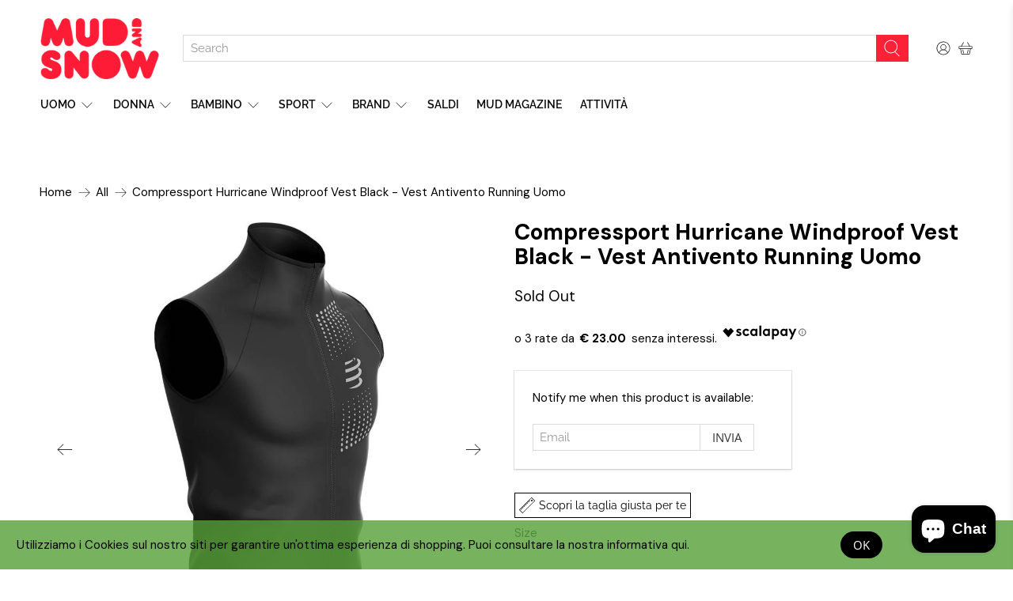

--- FILE ---
content_type: text/html; charset=utf-8
request_url: https://mudandsnow.com/products/compressport-hurricane-windproof-vest-black-vest-antivento-running-uomo
body_size: 66161
content:


 <!doctype html>
<html lang="it">
<head> <!-- Google Tag Manager -->
<script>(function(w,d,s,l,i){w[l]=w[l]||[];w[l].push({'gtm.start':
new Date().getTime(),event:'gtm.js'});var f=d.getElementsByTagName(s)[0],
j=d.createElement(s),dl=l!='dataLayer'?'&l='+l:'';j.async=true;j.src=
'https://www.googletagmanager.com/gtm.js?id='+i+dl;f.parentNode.insertBefore(j,f);
})(window,document,'script','dataLayer','GTM-TBXMNFL');</script>
<!-- End Google Tag Manager --> <!-- Global site tag (gtag.js) - Google Ads: 969191090 -->
<script async src="https://www.googletagmanager.com/gtag/js?id=AW-969191090"></script>
<script>
  window.dataLayer = window.dataLayer || [];
  function gtag(){dataLayer.push(arguments);}
  gtag('js', new Date());

  gtag('config', 'AW-969191090');
</script>

<script>
window.KiwiSizing = window.KiwiSizing === undefined ? {} : window.KiwiSizing;
KiwiSizing.shop = "mudandsnow.myshopify.com";


KiwiSizing.data = {
  collections: "161212956730,391833190652",
  tags: "Abbigliamento,Giacche e Vest,saldi23,Trail Running,Uomo",
  product: "7889644257532",
  vendor: "COMPRESSPORT",
  type: "Trail Running",
  title: "Compressport Hurricane Windproof Vest Black - Vest Antivento Running Uomo",
  images: ["\/\/mudandsnow.com\/cdn\/shop\/products\/hurricane-windproof-vest-men.jpg?v=1665493365","\/\/mudandsnow.com\/cdn\/shop\/products\/hurricane-windproof-vest-men1.jpg?v=1665493365","\/\/mudandsnow.com\/cdn\/shop\/products\/hurricane-windproof-vest-men5.jpg?v=1665493367","\/\/mudandsnow.com\/cdn\/shop\/products\/hurricane-windproof-vest-men4.jpg?v=1665493366","\/\/mudandsnow.com\/cdn\/shop\/products\/hurricane-windproof-vest-men3.jpg?v=1665493367","\/\/mudandsnow.com\/cdn\/shop\/products\/hurricane-windproof-vest-men2.jpg?v=1665493366"],
  options: [{"name":"Size","position":1,"values":["XXS","XS","S","M","L","XL","XXL","XXXL"]}],
  variants: [{"id":43831843586300,"title":"XXS","option1":"XXS","option2":null,"option3":null,"sku":"CS2W-TRAM00020","requires_shipping":true,"taxable":true,"featured_image":{"id":38439940784380,"product_id":7889644257532,"position":1,"created_at":"2022-10-11T14:31:22+02:00","updated_at":"2022-10-11T15:02:45+02:00","alt":"Compressport Hurricane Windproof Vest Black - Vest Antivento Running Uomo - Mud and Snow","width":1024,"height":1024,"src":"\/\/mudandsnow.com\/cdn\/shop\/products\/hurricane-windproof-vest-men.jpg?v=1665493365","variant_ids":[43831843586300,43831843619068,43831843651836,43831843684604,43831843717372,43831843750140,43831843782908,43831843815676]},"available":false,"name":"Compressport Hurricane Windproof Vest Black - Vest Antivento Running Uomo - XXS","public_title":"XXS","options":["XXS"],"price":6900,"weight":0,"compare_at_price":10000,"inventory_management":"shopify","barcode":"CS2W-TRAM00020\/XXS\/-","featured_media":{"alt":"Compressport Hurricane Windproof Vest Black - Vest Antivento Running Uomo - Mud and Snow","id":31017322938620,"position":1,"preview_image":{"aspect_ratio":1.0,"height":1024,"width":1024,"src":"\/\/mudandsnow.com\/cdn\/shop\/products\/hurricane-windproof-vest-men.jpg?v=1665493365"}},"requires_selling_plan":false,"selling_plan_allocations":[]},{"id":43831843619068,"title":"XS","option1":"XS","option2":null,"option3":null,"sku":"CS2W-TRAM00020","requires_shipping":true,"taxable":true,"featured_image":{"id":38439940784380,"product_id":7889644257532,"position":1,"created_at":"2022-10-11T14:31:22+02:00","updated_at":"2022-10-11T15:02:45+02:00","alt":"Compressport Hurricane Windproof Vest Black - Vest Antivento Running Uomo - Mud and Snow","width":1024,"height":1024,"src":"\/\/mudandsnow.com\/cdn\/shop\/products\/hurricane-windproof-vest-men.jpg?v=1665493365","variant_ids":[43831843586300,43831843619068,43831843651836,43831843684604,43831843717372,43831843750140,43831843782908,43831843815676]},"available":false,"name":"Compressport Hurricane Windproof Vest Black - Vest Antivento Running Uomo - XS","public_title":"XS","options":["XS"],"price":6900,"weight":0,"compare_at_price":10000,"inventory_management":"shopify","barcode":"CS2W-TRAM00020\/XS\/-","featured_media":{"alt":"Compressport Hurricane Windproof Vest Black - Vest Antivento Running Uomo - Mud and Snow","id":31017322938620,"position":1,"preview_image":{"aspect_ratio":1.0,"height":1024,"width":1024,"src":"\/\/mudandsnow.com\/cdn\/shop\/products\/hurricane-windproof-vest-men.jpg?v=1665493365"}},"requires_selling_plan":false,"selling_plan_allocations":[]},{"id":43831843651836,"title":"S","option1":"S","option2":null,"option3":null,"sku":"CS2W-TRAM00020","requires_shipping":true,"taxable":true,"featured_image":{"id":38439940784380,"product_id":7889644257532,"position":1,"created_at":"2022-10-11T14:31:22+02:00","updated_at":"2022-10-11T15:02:45+02:00","alt":"Compressport Hurricane Windproof Vest Black - Vest Antivento Running Uomo - Mud and Snow","width":1024,"height":1024,"src":"\/\/mudandsnow.com\/cdn\/shop\/products\/hurricane-windproof-vest-men.jpg?v=1665493365","variant_ids":[43831843586300,43831843619068,43831843651836,43831843684604,43831843717372,43831843750140,43831843782908,43831843815676]},"available":false,"name":"Compressport Hurricane Windproof Vest Black - Vest Antivento Running Uomo - S","public_title":"S","options":["S"],"price":6900,"weight":0,"compare_at_price":10000,"inventory_management":"shopify","barcode":"CS2W-TRAM00020\/S\/-","featured_media":{"alt":"Compressport Hurricane Windproof Vest Black - Vest Antivento Running Uomo - Mud and Snow","id":31017322938620,"position":1,"preview_image":{"aspect_ratio":1.0,"height":1024,"width":1024,"src":"\/\/mudandsnow.com\/cdn\/shop\/products\/hurricane-windproof-vest-men.jpg?v=1665493365"}},"requires_selling_plan":false,"selling_plan_allocations":[]},{"id":43831843684604,"title":"M","option1":"M","option2":null,"option3":null,"sku":"CS2W-TRAM00020","requires_shipping":true,"taxable":true,"featured_image":{"id":38439940784380,"product_id":7889644257532,"position":1,"created_at":"2022-10-11T14:31:22+02:00","updated_at":"2022-10-11T15:02:45+02:00","alt":"Compressport Hurricane Windproof Vest Black - Vest Antivento Running Uomo - Mud and Snow","width":1024,"height":1024,"src":"\/\/mudandsnow.com\/cdn\/shop\/products\/hurricane-windproof-vest-men.jpg?v=1665493365","variant_ids":[43831843586300,43831843619068,43831843651836,43831843684604,43831843717372,43831843750140,43831843782908,43831843815676]},"available":false,"name":"Compressport Hurricane Windproof Vest Black - Vest Antivento Running Uomo - M","public_title":"M","options":["M"],"price":6900,"weight":0,"compare_at_price":10000,"inventory_management":"shopify","barcode":"7630102527957","featured_media":{"alt":"Compressport Hurricane Windproof Vest Black - Vest Antivento Running Uomo - Mud and Snow","id":31017322938620,"position":1,"preview_image":{"aspect_ratio":1.0,"height":1024,"width":1024,"src":"\/\/mudandsnow.com\/cdn\/shop\/products\/hurricane-windproof-vest-men.jpg?v=1665493365"}},"requires_selling_plan":false,"selling_plan_allocations":[]},{"id":43831843717372,"title":"L","option1":"L","option2":null,"option3":null,"sku":"CS2W-TRAM00020","requires_shipping":true,"taxable":true,"featured_image":{"id":38439940784380,"product_id":7889644257532,"position":1,"created_at":"2022-10-11T14:31:22+02:00","updated_at":"2022-10-11T15:02:45+02:00","alt":"Compressport Hurricane Windproof Vest Black - Vest Antivento Running Uomo - Mud and Snow","width":1024,"height":1024,"src":"\/\/mudandsnow.com\/cdn\/shop\/products\/hurricane-windproof-vest-men.jpg?v=1665493365","variant_ids":[43831843586300,43831843619068,43831843651836,43831843684604,43831843717372,43831843750140,43831843782908,43831843815676]},"available":false,"name":"Compressport Hurricane Windproof Vest Black - Vest Antivento Running Uomo - L","public_title":"L","options":["L"],"price":6900,"weight":0,"compare_at_price":10000,"inventory_management":"shopify","barcode":"7630102527964","featured_media":{"alt":"Compressport Hurricane Windproof Vest Black - Vest Antivento Running Uomo - Mud and Snow","id":31017322938620,"position":1,"preview_image":{"aspect_ratio":1.0,"height":1024,"width":1024,"src":"\/\/mudandsnow.com\/cdn\/shop\/products\/hurricane-windproof-vest-men.jpg?v=1665493365"}},"requires_selling_plan":false,"selling_plan_allocations":[]},{"id":43831843750140,"title":"XL","option1":"XL","option2":null,"option3":null,"sku":"CS2W-TRAM00020","requires_shipping":true,"taxable":true,"featured_image":{"id":38439940784380,"product_id":7889644257532,"position":1,"created_at":"2022-10-11T14:31:22+02:00","updated_at":"2022-10-11T15:02:45+02:00","alt":"Compressport Hurricane Windproof Vest Black - Vest Antivento Running Uomo - Mud and Snow","width":1024,"height":1024,"src":"\/\/mudandsnow.com\/cdn\/shop\/products\/hurricane-windproof-vest-men.jpg?v=1665493365","variant_ids":[43831843586300,43831843619068,43831843651836,43831843684604,43831843717372,43831843750140,43831843782908,43831843815676]},"available":false,"name":"Compressport Hurricane Windproof Vest Black - Vest Antivento Running Uomo - XL","public_title":"XL","options":["XL"],"price":6900,"weight":0,"compare_at_price":10000,"inventory_management":"shopify","barcode":"7630102527971","featured_media":{"alt":"Compressport Hurricane Windproof Vest Black - Vest Antivento Running Uomo - Mud and Snow","id":31017322938620,"position":1,"preview_image":{"aspect_ratio":1.0,"height":1024,"width":1024,"src":"\/\/mudandsnow.com\/cdn\/shop\/products\/hurricane-windproof-vest-men.jpg?v=1665493365"}},"requires_selling_plan":false,"selling_plan_allocations":[]},{"id":43831843782908,"title":"XXL","option1":"XXL","option2":null,"option3":null,"sku":"CS2W-TRAM00020","requires_shipping":true,"taxable":true,"featured_image":{"id":38439940784380,"product_id":7889644257532,"position":1,"created_at":"2022-10-11T14:31:22+02:00","updated_at":"2022-10-11T15:02:45+02:00","alt":"Compressport Hurricane Windproof Vest Black - Vest Antivento Running Uomo - Mud and Snow","width":1024,"height":1024,"src":"\/\/mudandsnow.com\/cdn\/shop\/products\/hurricane-windproof-vest-men.jpg?v=1665493365","variant_ids":[43831843586300,43831843619068,43831843651836,43831843684604,43831843717372,43831843750140,43831843782908,43831843815676]},"available":false,"name":"Compressport Hurricane Windproof Vest Black - Vest Antivento Running Uomo - XXL","public_title":"XXL","options":["XXL"],"price":6900,"weight":0,"compare_at_price":10000,"inventory_management":"shopify","barcode":"CS2W-TRAM00020\/XXL\/-","featured_media":{"alt":"Compressport Hurricane Windproof Vest Black - Vest Antivento Running Uomo - Mud and Snow","id":31017322938620,"position":1,"preview_image":{"aspect_ratio":1.0,"height":1024,"width":1024,"src":"\/\/mudandsnow.com\/cdn\/shop\/products\/hurricane-windproof-vest-men.jpg?v=1665493365"}},"requires_selling_plan":false,"selling_plan_allocations":[]},{"id":43831843815676,"title":"XXXL","option1":"XXXL","option2":null,"option3":null,"sku":"CS2W-TRAM00020","requires_shipping":true,"taxable":true,"featured_image":{"id":38439940784380,"product_id":7889644257532,"position":1,"created_at":"2022-10-11T14:31:22+02:00","updated_at":"2022-10-11T15:02:45+02:00","alt":"Compressport Hurricane Windproof Vest Black - Vest Antivento Running Uomo - Mud and Snow","width":1024,"height":1024,"src":"\/\/mudandsnow.com\/cdn\/shop\/products\/hurricane-windproof-vest-men.jpg?v=1665493365","variant_ids":[43831843586300,43831843619068,43831843651836,43831843684604,43831843717372,43831843750140,43831843782908,43831843815676]},"available":false,"name":"Compressport Hurricane Windproof Vest Black - Vest Antivento Running Uomo - XXXL","public_title":"XXXL","options":["XXXL"],"price":6900,"weight":0,"compare_at_price":10000,"inventory_management":"shopify","barcode":"CS2W-TRAM00020\/XXXL\/-","featured_media":{"alt":"Compressport Hurricane Windproof Vest Black - Vest Antivento Running Uomo - Mud and Snow","id":31017322938620,"position":1,"preview_image":{"aspect_ratio":1.0,"height":1024,"width":1024,"src":"\/\/mudandsnow.com\/cdn\/shop\/products\/hurricane-windproof-vest-men.jpg?v=1665493365"}},"requires_selling_plan":false,"selling_plan_allocations":[]}],
};

</script>
<!-- "snippets/booster-seo.liquid" was not rendered, the associated app was uninstalled --> <meta name="facebook-domain-verification" content="10249pgb8xi6rfftjzav6pfgxbb745" /> <meta name="google-site-verification" content="-pE7lc-X2xmzf1kyOD2zgIl3mI7EHbtE8U-0etmHHWs" /> <meta charset="utf-8"> <meta http-equiv="cleartype" content="on"> <meta name="robots" content="index,follow"> <meta name="viewport" content="width=device-width,initial-scale=1"> <meta name="theme-color" content="#ffffff"> <link rel="canonical" href="https://mudandsnow.com/products/compressport-hurricane-windproof-vest-black-vest-antivento-running-uomo" /> <link rel="preconnect dns-prefetch" href="https://fonts.shopifycdn.com" /> <link rel="preconnect dns-prefetch" href="https://cdn.shopify.com" /> <link rel="preconnect dns-prefetch" href="https://v.shopify.com" /> <link rel="preconnect dns-prefetch" href="https://cdn.shopifycloud.com" /> <link rel="preconnect dns-prefetch" href="https://productreviews.shopifycdn.com" /> <link href="//mudandsnow.com/cdn/shop/t/22/assets/fancybox.css?v=30466120580444283401610093734" rel="stylesheet" type="text/css" media="all" /> <!-- Stylesheets for Flex "2.0.1" --> <link href="//mudandsnow.com/cdn/shop/t/22/assets/styles.scss.css?v=71231404546664704581767026522" rel="stylesheet" type="text/css" media="all" /> <script type="text/javascript" src="/services/javascripts/currencies.js" ></script> <script>
    

Shopify = window.Shopify || {};


window.theme = {
  info: {
    name: "Flex",
    version: "2.0.1"
  }
}


Currency = window.Currency || {};
Currency.show_multiple_currencies = false;
Currency.shop_currency = "EUR";
Currency.default_currency = "EUR";
Currency.display_format = "money_with_currency_format";
Currency.money_format = "€{{amount_with_comma_separator}} EUR";
Currency.money_format_no_currency = "€{{amount_with_comma_separator}}";
Currency.money_format_currency = "€{{amount_with_comma_separator}} EUR";
Currency.native_multi_currency = true;



Window.theme = {};
Window.theme.allCountryOptionTags = "\u003coption value=\"Italy\" data-provinces=\"[[\u0026quot;Agrigento\u0026quot;,\u0026quot;Agrigento\u0026quot;],[\u0026quot;Alessandria\u0026quot;,\u0026quot;Alessandria\u0026quot;],[\u0026quot;Ancona\u0026quot;,\u0026quot;Ancona\u0026quot;],[\u0026quot;Aosta\u0026quot;,\u0026quot;Valle d’Aosta\u0026quot;],[\u0026quot;Arezzo\u0026quot;,\u0026quot;Arezzo\u0026quot;],[\u0026quot;Ascoli Piceno\u0026quot;,\u0026quot;Ascoli Piceno\u0026quot;],[\u0026quot;Asti\u0026quot;,\u0026quot;Asti\u0026quot;],[\u0026quot;Avellino\u0026quot;,\u0026quot;Avellino\u0026quot;],[\u0026quot;Bari\u0026quot;,\u0026quot;Bari\u0026quot;],[\u0026quot;Barletta-Andria-Trani\u0026quot;,\u0026quot;Barletta-Andria-Trani\u0026quot;],[\u0026quot;Belluno\u0026quot;,\u0026quot;Belluno\u0026quot;],[\u0026quot;Benevento\u0026quot;,\u0026quot;Benevento\u0026quot;],[\u0026quot;Bergamo\u0026quot;,\u0026quot;Bergamo\u0026quot;],[\u0026quot;Biella\u0026quot;,\u0026quot;Biella\u0026quot;],[\u0026quot;Bologna\u0026quot;,\u0026quot;Bologna\u0026quot;],[\u0026quot;Bolzano\u0026quot;,\u0026quot;Bolzano\u0026quot;],[\u0026quot;Brescia\u0026quot;,\u0026quot;Brescia\u0026quot;],[\u0026quot;Brindisi\u0026quot;,\u0026quot;Brindisi\u0026quot;],[\u0026quot;Cagliari\u0026quot;,\u0026quot;Cagliari\u0026quot;],[\u0026quot;Caltanissetta\u0026quot;,\u0026quot;Caltanissetta\u0026quot;],[\u0026quot;Campobasso\u0026quot;,\u0026quot;Campobasso\u0026quot;],[\u0026quot;Carbonia-Iglesias\u0026quot;,\u0026quot;Carbonia-Iglesias\u0026quot;],[\u0026quot;Caserta\u0026quot;,\u0026quot;Caserta\u0026quot;],[\u0026quot;Catania\u0026quot;,\u0026quot;Catania\u0026quot;],[\u0026quot;Catanzaro\u0026quot;,\u0026quot;Catanzaro\u0026quot;],[\u0026quot;Chieti\u0026quot;,\u0026quot;Chieti\u0026quot;],[\u0026quot;Como\u0026quot;,\u0026quot;Como\u0026quot;],[\u0026quot;Cosenza\u0026quot;,\u0026quot;Cosenza\u0026quot;],[\u0026quot;Cremona\u0026quot;,\u0026quot;Cremona\u0026quot;],[\u0026quot;Crotone\u0026quot;,\u0026quot;Crotone\u0026quot;],[\u0026quot;Cuneo\u0026quot;,\u0026quot;Cuneo\u0026quot;],[\u0026quot;Enna\u0026quot;,\u0026quot;Enna\u0026quot;],[\u0026quot;Fermo\u0026quot;,\u0026quot;Fermo\u0026quot;],[\u0026quot;Ferrara\u0026quot;,\u0026quot;Ferrara\u0026quot;],[\u0026quot;Firenze\u0026quot;,\u0026quot;Firenze\u0026quot;],[\u0026quot;Foggia\u0026quot;,\u0026quot;Foggia\u0026quot;],[\u0026quot;Forlì-Cesena\u0026quot;,\u0026quot;Forlì-Cesena\u0026quot;],[\u0026quot;Frosinone\u0026quot;,\u0026quot;Frosinone\u0026quot;],[\u0026quot;Genova\u0026quot;,\u0026quot;Genova\u0026quot;],[\u0026quot;Gorizia\u0026quot;,\u0026quot;Gorizia\u0026quot;],[\u0026quot;Grosseto\u0026quot;,\u0026quot;Grosseto\u0026quot;],[\u0026quot;Imperia\u0026quot;,\u0026quot;Imperia\u0026quot;],[\u0026quot;Isernia\u0026quot;,\u0026quot;Isernia\u0026quot;],[\u0026quot;L\u0026#39;Aquila\u0026quot;,\u0026quot;L\u0026#39;Aquila\u0026quot;],[\u0026quot;La Spezia\u0026quot;,\u0026quot;La Spezia\u0026quot;],[\u0026quot;Latina\u0026quot;,\u0026quot;Latina\u0026quot;],[\u0026quot;Lecce\u0026quot;,\u0026quot;Lecce\u0026quot;],[\u0026quot;Lecco\u0026quot;,\u0026quot;Lecco\u0026quot;],[\u0026quot;Livorno\u0026quot;,\u0026quot;Livorno\u0026quot;],[\u0026quot;Lodi\u0026quot;,\u0026quot;Lodi\u0026quot;],[\u0026quot;Lucca\u0026quot;,\u0026quot;Lucca\u0026quot;],[\u0026quot;Macerata\u0026quot;,\u0026quot;Macerata\u0026quot;],[\u0026quot;Mantova\u0026quot;,\u0026quot;Mantova\u0026quot;],[\u0026quot;Massa-Carrara\u0026quot;,\u0026quot;Massa-Carrara\u0026quot;],[\u0026quot;Matera\u0026quot;,\u0026quot;Matera\u0026quot;],[\u0026quot;Medio Campidano\u0026quot;,\u0026quot;Medio Campidano\u0026quot;],[\u0026quot;Messina\u0026quot;,\u0026quot;Messina\u0026quot;],[\u0026quot;Milano\u0026quot;,\u0026quot;Milano\u0026quot;],[\u0026quot;Modena\u0026quot;,\u0026quot;Modena\u0026quot;],[\u0026quot;Monza e Brianza\u0026quot;,\u0026quot;Monza e Brianza\u0026quot;],[\u0026quot;Napoli\u0026quot;,\u0026quot;Napoli\u0026quot;],[\u0026quot;Novara\u0026quot;,\u0026quot;Novara\u0026quot;],[\u0026quot;Nuoro\u0026quot;,\u0026quot;Nuoro\u0026quot;],[\u0026quot;Ogliastra\u0026quot;,\u0026quot;Ogliastra\u0026quot;],[\u0026quot;Olbia-Tempio\u0026quot;,\u0026quot;Olbia-Tempio\u0026quot;],[\u0026quot;Oristano\u0026quot;,\u0026quot;Oristano\u0026quot;],[\u0026quot;Padova\u0026quot;,\u0026quot;Padova\u0026quot;],[\u0026quot;Palermo\u0026quot;,\u0026quot;Palermo\u0026quot;],[\u0026quot;Parma\u0026quot;,\u0026quot;Parma\u0026quot;],[\u0026quot;Pavia\u0026quot;,\u0026quot;Pavia\u0026quot;],[\u0026quot;Perugia\u0026quot;,\u0026quot;Perugia\u0026quot;],[\u0026quot;Pesaro e Urbino\u0026quot;,\u0026quot;Pesaro e Urbino\u0026quot;],[\u0026quot;Pescara\u0026quot;,\u0026quot;Pescara\u0026quot;],[\u0026quot;Piacenza\u0026quot;,\u0026quot;Piacenza\u0026quot;],[\u0026quot;Pisa\u0026quot;,\u0026quot;Pisa\u0026quot;],[\u0026quot;Pistoia\u0026quot;,\u0026quot;Pistoia\u0026quot;],[\u0026quot;Pordenone\u0026quot;,\u0026quot;Pordenone\u0026quot;],[\u0026quot;Potenza\u0026quot;,\u0026quot;Potenza\u0026quot;],[\u0026quot;Prato\u0026quot;,\u0026quot;Prato\u0026quot;],[\u0026quot;Ragusa\u0026quot;,\u0026quot;Ragusa\u0026quot;],[\u0026quot;Ravenna\u0026quot;,\u0026quot;Ravenna\u0026quot;],[\u0026quot;Reggio Calabria\u0026quot;,\u0026quot;Reggio Calabria\u0026quot;],[\u0026quot;Reggio Emilia\u0026quot;,\u0026quot;Reggio Emilia\u0026quot;],[\u0026quot;Rieti\u0026quot;,\u0026quot;Rieti\u0026quot;],[\u0026quot;Rimini\u0026quot;,\u0026quot;Rimini\u0026quot;],[\u0026quot;Roma\u0026quot;,\u0026quot;Roma\u0026quot;],[\u0026quot;Rovigo\u0026quot;,\u0026quot;Rovigo\u0026quot;],[\u0026quot;Salerno\u0026quot;,\u0026quot;Salerno\u0026quot;],[\u0026quot;Sassari\u0026quot;,\u0026quot;Sassari\u0026quot;],[\u0026quot;Savona\u0026quot;,\u0026quot;Savona\u0026quot;],[\u0026quot;Siena\u0026quot;,\u0026quot;Siena\u0026quot;],[\u0026quot;Siracusa\u0026quot;,\u0026quot;Siracusa\u0026quot;],[\u0026quot;Sondrio\u0026quot;,\u0026quot;Sondrio\u0026quot;],[\u0026quot;Taranto\u0026quot;,\u0026quot;Taranto\u0026quot;],[\u0026quot;Teramo\u0026quot;,\u0026quot;Teramo\u0026quot;],[\u0026quot;Terni\u0026quot;,\u0026quot;Terni\u0026quot;],[\u0026quot;Torino\u0026quot;,\u0026quot;Torino\u0026quot;],[\u0026quot;Trapani\u0026quot;,\u0026quot;Trapani\u0026quot;],[\u0026quot;Trento\u0026quot;,\u0026quot;Trento\u0026quot;],[\u0026quot;Treviso\u0026quot;,\u0026quot;Treviso\u0026quot;],[\u0026quot;Trieste\u0026quot;,\u0026quot;Trieste\u0026quot;],[\u0026quot;Udine\u0026quot;,\u0026quot;Udine\u0026quot;],[\u0026quot;Varese\u0026quot;,\u0026quot;Varese\u0026quot;],[\u0026quot;Venezia\u0026quot;,\u0026quot;Venezia\u0026quot;],[\u0026quot;Verbano-Cusio-Ossola\u0026quot;,\u0026quot;Verbano-Cusio-Ossola\u0026quot;],[\u0026quot;Vercelli\u0026quot;,\u0026quot;Vercelli\u0026quot;],[\u0026quot;Verona\u0026quot;,\u0026quot;Verona\u0026quot;],[\u0026quot;Vibo Valentia\u0026quot;,\u0026quot;Vibo Valentia\u0026quot;],[\u0026quot;Vicenza\u0026quot;,\u0026quot;Vicenza\u0026quot;],[\u0026quot;Viterbo\u0026quot;,\u0026quot;Viterbo\u0026quot;]]\"\u003eItalia\u003c\/option\u003e\n\u003coption value=\"France\" data-provinces=\"[]\"\u003eFrancia\u003c\/option\u003e\n\u003coption value=\"---\" data-provinces=\"[]\"\u003e---\u003c\/option\u003e\n\u003coption value=\"Afghanistan\" data-provinces=\"[]\"\u003eAfghanistan\u003c\/option\u003e\n\u003coption value=\"Albania\" data-provinces=\"[]\"\u003eAlbania\u003c\/option\u003e\n\u003coption value=\"Algeria\" data-provinces=\"[]\"\u003eAlgeria\u003c\/option\u003e\n\u003coption value=\"United States Minor Outlying Islands\" data-provinces=\"[]\"\u003eAltre isole americane del Pacifico\u003c\/option\u003e\n\u003coption value=\"Andorra\" data-provinces=\"[]\"\u003eAndorra\u003c\/option\u003e\n\u003coption value=\"Angola\" data-provinces=\"[]\"\u003eAngola\u003c\/option\u003e\n\u003coption value=\"Anguilla\" data-provinces=\"[]\"\u003eAnguilla\u003c\/option\u003e\n\u003coption value=\"Antigua And Barbuda\" data-provinces=\"[]\"\u003eAntigua e Barbuda\u003c\/option\u003e\n\u003coption value=\"Saudi Arabia\" data-provinces=\"[]\"\u003eArabia Saudita\u003c\/option\u003e\n\u003coption value=\"Argentina\" data-provinces=\"[[\u0026quot;Buenos Aires\u0026quot;,\u0026quot;provincia di Buenos Aires\u0026quot;],[\u0026quot;Catamarca\u0026quot;,\u0026quot;provincia di Catamarca\u0026quot;],[\u0026quot;Chaco\u0026quot;,\u0026quot;provincia del Chaco\u0026quot;],[\u0026quot;Chubut\u0026quot;,\u0026quot;provincia di Chubut\u0026quot;],[\u0026quot;Ciudad Autónoma de Buenos Aires\u0026quot;,\u0026quot;Città Autonoma di Buenos Aires\u0026quot;],[\u0026quot;Corrientes\u0026quot;,\u0026quot;provincia di Corrientes\u0026quot;],[\u0026quot;Córdoba\u0026quot;,\u0026quot;provincia di Córdoba\u0026quot;],[\u0026quot;Entre Ríos\u0026quot;,\u0026quot;provincia di Entre Ríos\u0026quot;],[\u0026quot;Formosa\u0026quot;,\u0026quot;provincia di Formosa\u0026quot;],[\u0026quot;Jujuy\u0026quot;,\u0026quot;provincia di Jujuy\u0026quot;],[\u0026quot;La Pampa\u0026quot;,\u0026quot;provincia di La Pampa\u0026quot;],[\u0026quot;La Rioja\u0026quot;,\u0026quot;provincia di La Rioja\u0026quot;],[\u0026quot;Mendoza\u0026quot;,\u0026quot;provincia di Mendoza\u0026quot;],[\u0026quot;Misiones\u0026quot;,\u0026quot;provincia di Misiones\u0026quot;],[\u0026quot;Neuquén\u0026quot;,\u0026quot;provincia di Neuquén\u0026quot;],[\u0026quot;Río Negro\u0026quot;,\u0026quot;provincia di Río Negro\u0026quot;],[\u0026quot;Salta\u0026quot;,\u0026quot;provincia di Salta\u0026quot;],[\u0026quot;San Juan\u0026quot;,\u0026quot;provincia di San Juan\u0026quot;],[\u0026quot;San Luis\u0026quot;,\u0026quot;provincia di San Luis\u0026quot;],[\u0026quot;Santa Cruz\u0026quot;,\u0026quot;provincia di Santa Cruz\u0026quot;],[\u0026quot;Santa Fe\u0026quot;,\u0026quot;provincia di Santa Fe\u0026quot;],[\u0026quot;Santiago Del Estero\u0026quot;,\u0026quot;provincia di Santiago del Estero\u0026quot;],[\u0026quot;Tierra Del Fuego\u0026quot;,\u0026quot;provincia di Terra del Fuoco, Antartide e Isole dell’Atlantico del Sud\u0026quot;],[\u0026quot;Tucumán\u0026quot;,\u0026quot;provincia di Tucumán\u0026quot;]]\"\u003eArgentina\u003c\/option\u003e\n\u003coption value=\"Armenia\" data-provinces=\"[]\"\u003eArmenia\u003c\/option\u003e\n\u003coption value=\"Aruba\" data-provinces=\"[]\"\u003eAruba\u003c\/option\u003e\n\u003coption value=\"Australia\" data-provinces=\"[[\u0026quot;Australian Capital Territory\u0026quot;,\u0026quot;Territorio della Capitale Australiana\u0026quot;],[\u0026quot;New South Wales\u0026quot;,\u0026quot;Nuovo Galles del Sud\u0026quot;],[\u0026quot;Northern Territory\u0026quot;,\u0026quot;Territorio del Nord\u0026quot;],[\u0026quot;Queensland\u0026quot;,\u0026quot;Queensland\u0026quot;],[\u0026quot;South Australia\u0026quot;,\u0026quot;Australia Meridionale\u0026quot;],[\u0026quot;Tasmania\u0026quot;,\u0026quot;Tasmania\u0026quot;],[\u0026quot;Victoria\u0026quot;,\u0026quot;Victoria\u0026quot;],[\u0026quot;Western Australia\u0026quot;,\u0026quot;Australia Occidentale\u0026quot;]]\"\u003eAustralia\u003c\/option\u003e\n\u003coption value=\"Austria\" data-provinces=\"[]\"\u003eAustria\u003c\/option\u003e\n\u003coption value=\"Azerbaijan\" data-provinces=\"[]\"\u003eAzerbaigian\u003c\/option\u003e\n\u003coption value=\"Bahamas\" data-provinces=\"[]\"\u003eBahamas\u003c\/option\u003e\n\u003coption value=\"Bahrain\" data-provinces=\"[]\"\u003eBahrein\u003c\/option\u003e\n\u003coption value=\"Bangladesh\" data-provinces=\"[]\"\u003eBangladesh\u003c\/option\u003e\n\u003coption value=\"Barbados\" data-provinces=\"[]\"\u003eBarbados\u003c\/option\u003e\n\u003coption value=\"Belgium\" data-provinces=\"[]\"\u003eBelgio\u003c\/option\u003e\n\u003coption value=\"Belize\" data-provinces=\"[]\"\u003eBelize\u003c\/option\u003e\n\u003coption value=\"Benin\" data-provinces=\"[]\"\u003eBenin\u003c\/option\u003e\n\u003coption value=\"Bermuda\" data-provinces=\"[]\"\u003eBermuda\u003c\/option\u003e\n\u003coption value=\"Bhutan\" data-provinces=\"[]\"\u003eBhutan\u003c\/option\u003e\n\u003coption value=\"Belarus\" data-provinces=\"[]\"\u003eBielorussia\u003c\/option\u003e\n\u003coption value=\"Bolivia\" data-provinces=\"[]\"\u003eBolivia\u003c\/option\u003e\n\u003coption value=\"Bosnia And Herzegovina\" data-provinces=\"[]\"\u003eBosnia ed Erzegovina\u003c\/option\u003e\n\u003coption value=\"Botswana\" data-provinces=\"[]\"\u003eBotswana\u003c\/option\u003e\n\u003coption value=\"Brazil\" data-provinces=\"[[\u0026quot;Acre\u0026quot;,\u0026quot;Acre\u0026quot;],[\u0026quot;Alagoas\u0026quot;,\u0026quot;Alagoas\u0026quot;],[\u0026quot;Amapá\u0026quot;,\u0026quot;Amapá\u0026quot;],[\u0026quot;Amazonas\u0026quot;,\u0026quot;Amazonas\u0026quot;],[\u0026quot;Bahia\u0026quot;,\u0026quot;Bahia\u0026quot;],[\u0026quot;Ceará\u0026quot;,\u0026quot;Ceará\u0026quot;],[\u0026quot;Distrito Federal\u0026quot;,\u0026quot;Distretto Federale\u0026quot;],[\u0026quot;Espírito Santo\u0026quot;,\u0026quot;Espírito Santo\u0026quot;],[\u0026quot;Goiás\u0026quot;,\u0026quot;Goiás\u0026quot;],[\u0026quot;Maranhão\u0026quot;,\u0026quot;Maranhão\u0026quot;],[\u0026quot;Mato Grosso\u0026quot;,\u0026quot;Mato Grosso\u0026quot;],[\u0026quot;Mato Grosso do Sul\u0026quot;,\u0026quot;Mato Grosso do Sul\u0026quot;],[\u0026quot;Minas Gerais\u0026quot;,\u0026quot;Minas Gerais\u0026quot;],[\u0026quot;Paraná\u0026quot;,\u0026quot;Paraná\u0026quot;],[\u0026quot;Paraíba\u0026quot;,\u0026quot;Paraíba\u0026quot;],[\u0026quot;Pará\u0026quot;,\u0026quot;Pará\u0026quot;],[\u0026quot;Pernambuco\u0026quot;,\u0026quot;Pernambuco\u0026quot;],[\u0026quot;Piauí\u0026quot;,\u0026quot;Piauí\u0026quot;],[\u0026quot;Rio Grande do Norte\u0026quot;,\u0026quot;Rio Grande do Norte\u0026quot;],[\u0026quot;Rio Grande do Sul\u0026quot;,\u0026quot;Rio Grande do Sul\u0026quot;],[\u0026quot;Rio de Janeiro\u0026quot;,\u0026quot;Rio de Janeiro\u0026quot;],[\u0026quot;Rondônia\u0026quot;,\u0026quot;Rondônia\u0026quot;],[\u0026quot;Roraima\u0026quot;,\u0026quot;Roraima\u0026quot;],[\u0026quot;Santa Catarina\u0026quot;,\u0026quot;Santa Catarina\u0026quot;],[\u0026quot;Sergipe\u0026quot;,\u0026quot;Sergipe\u0026quot;],[\u0026quot;São Paulo\u0026quot;,\u0026quot;San Paolo\u0026quot;],[\u0026quot;Tocantins\u0026quot;,\u0026quot;Tocantins\u0026quot;]]\"\u003eBrasile\u003c\/option\u003e\n\u003coption value=\"Brunei\" data-provinces=\"[]\"\u003eBrunei\u003c\/option\u003e\n\u003coption value=\"Bulgaria\" data-provinces=\"[]\"\u003eBulgaria\u003c\/option\u003e\n\u003coption value=\"Burkina Faso\" data-provinces=\"[]\"\u003eBurkina Faso\u003c\/option\u003e\n\u003coption value=\"Burundi\" data-provinces=\"[]\"\u003eBurundi\u003c\/option\u003e\n\u003coption value=\"Cambodia\" data-provinces=\"[]\"\u003eCambogia\u003c\/option\u003e\n\u003coption value=\"Republic of Cameroon\" data-provinces=\"[]\"\u003eCamerun\u003c\/option\u003e\n\u003coption value=\"Canada\" data-provinces=\"[[\u0026quot;Alberta\u0026quot;,\u0026quot;Alberta\u0026quot;],[\u0026quot;British Columbia\u0026quot;,\u0026quot;Columbia Britannica\u0026quot;],[\u0026quot;Manitoba\u0026quot;,\u0026quot;Manitoba\u0026quot;],[\u0026quot;New Brunswick\u0026quot;,\u0026quot;Nuovo Brunswick\u0026quot;],[\u0026quot;Newfoundland and Labrador\u0026quot;,\u0026quot;Terranova e Labrador\u0026quot;],[\u0026quot;Northwest Territories\u0026quot;,\u0026quot;Territori del Nord-Ovest\u0026quot;],[\u0026quot;Nova Scotia\u0026quot;,\u0026quot;Nuova Scozia\u0026quot;],[\u0026quot;Nunavut\u0026quot;,\u0026quot;Nunavut\u0026quot;],[\u0026quot;Ontario\u0026quot;,\u0026quot;Ontario\u0026quot;],[\u0026quot;Prince Edward Island\u0026quot;,\u0026quot;Isola del Principe Edoardo\u0026quot;],[\u0026quot;Quebec\u0026quot;,\u0026quot;Québec\u0026quot;],[\u0026quot;Saskatchewan\u0026quot;,\u0026quot;Saskatchewan\u0026quot;],[\u0026quot;Yukon\u0026quot;,\u0026quot;Yukon\u0026quot;]]\"\u003eCanada\u003c\/option\u003e\n\u003coption value=\"Cape Verde\" data-provinces=\"[]\"\u003eCapo Verde\u003c\/option\u003e\n\u003coption value=\"Caribbean Netherlands\" data-provinces=\"[]\"\u003eCaraibi olandesi\u003c\/option\u003e\n\u003coption value=\"Czech Republic\" data-provinces=\"[]\"\u003eCechia\u003c\/option\u003e\n\u003coption value=\"Chad\" data-provinces=\"[]\"\u003eCiad\u003c\/option\u003e\n\u003coption value=\"Chile\" data-provinces=\"[[\u0026quot;Antofagasta\u0026quot;,\u0026quot;regione di Antofagasta\u0026quot;],[\u0026quot;Araucanía\u0026quot;,\u0026quot;regione dell’Araucanía\u0026quot;],[\u0026quot;Arica and Parinacota\u0026quot;,\u0026quot;regione di Arica e Parinacota\u0026quot;],[\u0026quot;Atacama\u0026quot;,\u0026quot;regione di Atacama\u0026quot;],[\u0026quot;Aysén\u0026quot;,\u0026quot;regione di Aysén\u0026quot;],[\u0026quot;Biobío\u0026quot;,\u0026quot;regione del Bío Bío\u0026quot;],[\u0026quot;Coquimbo\u0026quot;,\u0026quot;regione di Coquimbo\u0026quot;],[\u0026quot;Los Lagos\u0026quot;,\u0026quot;regione di Los Lagos\u0026quot;],[\u0026quot;Los Ríos\u0026quot;,\u0026quot;regione di Los Ríos\u0026quot;],[\u0026quot;Magallanes\u0026quot;,\u0026quot;regione di Magellano e dell’Antartide Cilena\u0026quot;],[\u0026quot;Maule\u0026quot;,\u0026quot;regione del Maule\u0026quot;],[\u0026quot;O\u0026#39;Higgins\u0026quot;,\u0026quot;regione del Libertador General Bernardo O’Higgins\u0026quot;],[\u0026quot;Santiago\u0026quot;,\u0026quot;regione Metropolitana di Santiago\u0026quot;],[\u0026quot;Tarapacá\u0026quot;,\u0026quot;regione di Tarapacá\u0026quot;],[\u0026quot;Valparaíso\u0026quot;,\u0026quot;regione di Valparaíso\u0026quot;],[\u0026quot;Ñuble\u0026quot;,\u0026quot;Regione di Ñuble\u0026quot;]]\"\u003eCile\u003c\/option\u003e\n\u003coption value=\"China\" data-provinces=\"[[\u0026quot;Anhui\u0026quot;,\u0026quot;Anhui\u0026quot;],[\u0026quot;Beijing\u0026quot;,\u0026quot;Pechino\u0026quot;],[\u0026quot;Chongqing\u0026quot;,\u0026quot;Chongqing\u0026quot;],[\u0026quot;Fujian\u0026quot;,\u0026quot;Fujian\u0026quot;],[\u0026quot;Gansu\u0026quot;,\u0026quot;Gansu\u0026quot;],[\u0026quot;Guangdong\u0026quot;,\u0026quot;Guangdong\u0026quot;],[\u0026quot;Guangxi\u0026quot;,\u0026quot;Guangxi\u0026quot;],[\u0026quot;Guizhou\u0026quot;,\u0026quot;Guizhou\u0026quot;],[\u0026quot;Hainan\u0026quot;,\u0026quot;Hainan\u0026quot;],[\u0026quot;Hebei\u0026quot;,\u0026quot;Hebei\u0026quot;],[\u0026quot;Heilongjiang\u0026quot;,\u0026quot;Heilongjiang\u0026quot;],[\u0026quot;Henan\u0026quot;,\u0026quot;Henan\u0026quot;],[\u0026quot;Hubei\u0026quot;,\u0026quot;Hubei\u0026quot;],[\u0026quot;Hunan\u0026quot;,\u0026quot;Hunan\u0026quot;],[\u0026quot;Inner Mongolia\u0026quot;,\u0026quot;Mongolia Interna\u0026quot;],[\u0026quot;Jiangsu\u0026quot;,\u0026quot;Jiangsu\u0026quot;],[\u0026quot;Jiangxi\u0026quot;,\u0026quot;Jiangxi\u0026quot;],[\u0026quot;Jilin\u0026quot;,\u0026quot;Jilin\u0026quot;],[\u0026quot;Liaoning\u0026quot;,\u0026quot;Liaoning\u0026quot;],[\u0026quot;Ningxia\u0026quot;,\u0026quot;Ningsia\u0026quot;],[\u0026quot;Qinghai\u0026quot;,\u0026quot;Qinghai\u0026quot;],[\u0026quot;Shaanxi\u0026quot;,\u0026quot;Shaanxi\u0026quot;],[\u0026quot;Shandong\u0026quot;,\u0026quot;Shandong\u0026quot;],[\u0026quot;Shanghai\u0026quot;,\u0026quot;Shanghai\u0026quot;],[\u0026quot;Shanxi\u0026quot;,\u0026quot;Shanxi\u0026quot;],[\u0026quot;Sichuan\u0026quot;,\u0026quot;Sichuan\u0026quot;],[\u0026quot;Tianjin\u0026quot;,\u0026quot;Tientsin\u0026quot;],[\u0026quot;Xinjiang\u0026quot;,\u0026quot;Sinkiang\u0026quot;],[\u0026quot;Xizang\u0026quot;,\u0026quot;regione autonoma del Tibet\u0026quot;],[\u0026quot;Yunnan\u0026quot;,\u0026quot;Yunnan\u0026quot;],[\u0026quot;Zhejiang\u0026quot;,\u0026quot;Zhejiang\u0026quot;]]\"\u003eCina\u003c\/option\u003e\n\u003coption value=\"Cyprus\" data-provinces=\"[]\"\u003eCipro\u003c\/option\u003e\n\u003coption value=\"Holy See (Vatican City State)\" data-provinces=\"[]\"\u003eCittà del Vaticano\u003c\/option\u003e\n\u003coption value=\"Colombia\" data-provinces=\"[[\u0026quot;Amazonas\u0026quot;,\u0026quot;dipartimento di Amazonas\u0026quot;],[\u0026quot;Antioquia\u0026quot;,\u0026quot;dipartimento di Antioquia\u0026quot;],[\u0026quot;Arauca\u0026quot;,\u0026quot;dipartimento di Arauca\u0026quot;],[\u0026quot;Atlántico\u0026quot;,\u0026quot;dipartimento dell’Atlantico\u0026quot;],[\u0026quot;Bogotá, D.C.\u0026quot;,\u0026quot;Bogotá, DC\u0026quot;],[\u0026quot;Bolívar\u0026quot;,\u0026quot;dipartimento di Bolívar\u0026quot;],[\u0026quot;Boyacá\u0026quot;,\u0026quot;dipartimento di Boyacá\u0026quot;],[\u0026quot;Caldas\u0026quot;,\u0026quot;dipartimento di Caldas\u0026quot;],[\u0026quot;Caquetá\u0026quot;,\u0026quot;dipartimento di Caquetá\u0026quot;],[\u0026quot;Casanare\u0026quot;,\u0026quot;dipartimento di Casanare\u0026quot;],[\u0026quot;Cauca\u0026quot;,\u0026quot;dipartimento di Cauca\u0026quot;],[\u0026quot;Cesar\u0026quot;,\u0026quot;dipartimento di Cesar\u0026quot;],[\u0026quot;Chocó\u0026quot;,\u0026quot;dipartimento di Chocó\u0026quot;],[\u0026quot;Cundinamarca\u0026quot;,\u0026quot;dipartimento di Cundinamarca\u0026quot;],[\u0026quot;Córdoba\u0026quot;,\u0026quot;Córdoba\u0026quot;],[\u0026quot;Guainía\u0026quot;,\u0026quot;dipartimento di Guainía\u0026quot;],[\u0026quot;Guaviare\u0026quot;,\u0026quot;dipartimento di Guaviare\u0026quot;],[\u0026quot;Huila\u0026quot;,\u0026quot;dipartimento di Huila\u0026quot;],[\u0026quot;La Guajira\u0026quot;,\u0026quot;dipartimento di La Guajira\u0026quot;],[\u0026quot;Magdalena\u0026quot;,\u0026quot;dipartimento di Magdalena\u0026quot;],[\u0026quot;Meta\u0026quot;,\u0026quot;dipartimento di Meta\u0026quot;],[\u0026quot;Nariño\u0026quot;,\u0026quot;dipartimento di Nariño\u0026quot;],[\u0026quot;Norte de Santander\u0026quot;,\u0026quot;dipartimento di Norte de Santander\u0026quot;],[\u0026quot;Putumayo\u0026quot;,\u0026quot;dipartimento di Putumayo\u0026quot;],[\u0026quot;Quindío\u0026quot;,\u0026quot;dipartimento di Quindío\u0026quot;],[\u0026quot;Risaralda\u0026quot;,\u0026quot;dipartimento di Risaralda\u0026quot;],[\u0026quot;San Andrés, Providencia y Santa Catalina\u0026quot;,\u0026quot;dipartimento dell’Arcipelago di San Andrés, Providencia e Santa Catalina\u0026quot;],[\u0026quot;Santander\u0026quot;,\u0026quot;dipartimento di Santander\u0026quot;],[\u0026quot;Sucre\u0026quot;,\u0026quot;dipartimento di Sucre\u0026quot;],[\u0026quot;Tolima\u0026quot;,\u0026quot;dipartimento di Tolima\u0026quot;],[\u0026quot;Valle del Cauca\u0026quot;,\u0026quot;dipartimento di Valle del Cauca\u0026quot;],[\u0026quot;Vaupés\u0026quot;,\u0026quot;dipartimento di Vaupés\u0026quot;],[\u0026quot;Vichada\u0026quot;,\u0026quot;dipartimento di Vichada\u0026quot;]]\"\u003eColombia\u003c\/option\u003e\n\u003coption value=\"Comoros\" data-provinces=\"[]\"\u003eComore\u003c\/option\u003e\n\u003coption value=\"Congo, The Democratic Republic Of The\" data-provinces=\"[]\"\u003eCongo - Kinshasa\u003c\/option\u003e\n\u003coption value=\"Congo\" data-provinces=\"[]\"\u003eCongo-Brazzaville\u003c\/option\u003e\n\u003coption value=\"South Korea\" data-provinces=\"[[\u0026quot;Busan\u0026quot;,\u0026quot;Pusan\u0026quot;],[\u0026quot;Chungbuk\u0026quot;,\u0026quot;Nord Chungcheong\u0026quot;],[\u0026quot;Chungnam\u0026quot;,\u0026quot;Sud Chungcheong\u0026quot;],[\u0026quot;Daegu\u0026quot;,\u0026quot;Taegu\u0026quot;],[\u0026quot;Daejeon\u0026quot;,\u0026quot;Daejeon\u0026quot;],[\u0026quot;Gangwon\u0026quot;,\u0026quot;Gangwon\u0026quot;],[\u0026quot;Gwangju\u0026quot;,\u0026quot;Gwangju\u0026quot;],[\u0026quot;Gyeongbuk\u0026quot;,\u0026quot;Nord Gyeongsang\u0026quot;],[\u0026quot;Gyeonggi\u0026quot;,\u0026quot;Gyeonggi\u0026quot;],[\u0026quot;Gyeongnam\u0026quot;,\u0026quot;Sud Gyeongsang\u0026quot;],[\u0026quot;Incheon\u0026quot;,\u0026quot;Incheon\u0026quot;],[\u0026quot;Jeju\u0026quot;,\u0026quot;Jeju-do\u0026quot;],[\u0026quot;Jeonbuk\u0026quot;,\u0026quot;Nord Jeolla\u0026quot;],[\u0026quot;Jeonnam\u0026quot;,\u0026quot;Sud Jeolla\u0026quot;],[\u0026quot;Sejong\u0026quot;,\u0026quot;Città di Sejong\u0026quot;],[\u0026quot;Seoul\u0026quot;,\u0026quot;Seul\u0026quot;],[\u0026quot;Ulsan\u0026quot;,\u0026quot;Ulsan\u0026quot;]]\"\u003eCorea del Sud\u003c\/option\u003e\n\u003coption value=\"Costa Rica\" data-provinces=\"[[\u0026quot;Alajuela\u0026quot;,\u0026quot;provincia di Alajuela\u0026quot;],[\u0026quot;Cartago\u0026quot;,\u0026quot;provincia di Cartago\u0026quot;],[\u0026quot;Guanacaste\u0026quot;,\u0026quot;provincia di Guanacaste\u0026quot;],[\u0026quot;Heredia\u0026quot;,\u0026quot;provincia di Heredia\u0026quot;],[\u0026quot;Limón\u0026quot;,\u0026quot;provincia di Limón\u0026quot;],[\u0026quot;Puntarenas\u0026quot;,\u0026quot;provincia di Puntarenas\u0026quot;],[\u0026quot;San José\u0026quot;,\u0026quot;provincia di San José\u0026quot;]]\"\u003eCosta Rica\u003c\/option\u003e\n\u003coption value=\"Côte d'Ivoire\" data-provinces=\"[]\"\u003eCosta d’Avorio\u003c\/option\u003e\n\u003coption value=\"Croatia\" data-provinces=\"[]\"\u003eCroazia\u003c\/option\u003e\n\u003coption value=\"Curaçao\" data-provinces=\"[]\"\u003eCuraçao\u003c\/option\u003e\n\u003coption value=\"Denmark\" data-provinces=\"[]\"\u003eDanimarca\u003c\/option\u003e\n\u003coption value=\"Dominica\" data-provinces=\"[]\"\u003eDominica\u003c\/option\u003e\n\u003coption value=\"Ecuador\" data-provinces=\"[]\"\u003eEcuador\u003c\/option\u003e\n\u003coption value=\"Egypt\" data-provinces=\"[[\u0026quot;6th of October\u0026quot;,\u0026quot;6 ottobre\u0026quot;],[\u0026quot;Al Sharqia\u0026quot;,\u0026quot;Governatorato di Sharqiyya\u0026quot;],[\u0026quot;Alexandria\u0026quot;,\u0026quot;Governatorato di Alessandria\u0026quot;],[\u0026quot;Aswan\u0026quot;,\u0026quot;Governatorato di Assuan\u0026quot;],[\u0026quot;Asyut\u0026quot;,\u0026quot;Governatorato di Asyut\u0026quot;],[\u0026quot;Beheira\u0026quot;,\u0026quot;Governatorato di Buhayra\u0026quot;],[\u0026quot;Beni Suef\u0026quot;,\u0026quot;Governatorato di Beni Suef\u0026quot;],[\u0026quot;Cairo\u0026quot;,\u0026quot;Governatorato del Cairo\u0026quot;],[\u0026quot;Dakahlia\u0026quot;,\u0026quot;Governatorato di Daqahliyya\u0026quot;],[\u0026quot;Damietta\u0026quot;,\u0026quot;Governatorato di Damietta\u0026quot;],[\u0026quot;Faiyum\u0026quot;,\u0026quot;Governatorato di Faiyum\u0026quot;],[\u0026quot;Gharbia\u0026quot;,\u0026quot;Governatorato di Gharbiyya\u0026quot;],[\u0026quot;Giza\u0026quot;,\u0026quot;Governatorato di Giza\u0026quot;],[\u0026quot;Helwan\u0026quot;,\u0026quot;Helwan\u0026quot;],[\u0026quot;Ismailia\u0026quot;,\u0026quot;Governatorato di Ismailia\u0026quot;],[\u0026quot;Kafr el-Sheikh\u0026quot;,\u0026quot;Governatorato di Kafr el-Sheikh\u0026quot;],[\u0026quot;Luxor\u0026quot;,\u0026quot;Governatorato di Luxor\u0026quot;],[\u0026quot;Matrouh\u0026quot;,\u0026quot;Governatorato di Matruh\u0026quot;],[\u0026quot;Minya\u0026quot;,\u0026quot;Governatorato di Minya\u0026quot;],[\u0026quot;Monufia\u0026quot;,\u0026quot;Governatorato di al-Manufiyya\u0026quot;],[\u0026quot;New Valley\u0026quot;,\u0026quot;Governatorato di Wadi al-Jadid\u0026quot;],[\u0026quot;North Sinai\u0026quot;,\u0026quot;Governatorato del Sinai del Nord\u0026quot;],[\u0026quot;Port Said\u0026quot;,\u0026quot;Governatorato di Porto Said\u0026quot;],[\u0026quot;Qalyubia\u0026quot;,\u0026quot;Governatorato di al-Qalyūbiyya\u0026quot;],[\u0026quot;Qena\u0026quot;,\u0026quot;Governatorato di Qena\u0026quot;],[\u0026quot;Red Sea\u0026quot;,\u0026quot;Governatorato del Mar Rosso\u0026quot;],[\u0026quot;Sohag\u0026quot;,\u0026quot;Governatorato di Sohag\u0026quot;],[\u0026quot;South Sinai\u0026quot;,\u0026quot;Governatorato del Sinai del Sud\u0026quot;],[\u0026quot;Suez\u0026quot;,\u0026quot;Governatorato di Suez\u0026quot;]]\"\u003eEgitto\u003c\/option\u003e\n\u003coption value=\"El Salvador\" data-provinces=\"[[\u0026quot;Ahuachapán\u0026quot;,\u0026quot;Ahuachapán\u0026quot;],[\u0026quot;Cabañas\u0026quot;,\u0026quot;Cabañas\u0026quot;],[\u0026quot;Chalatenango\u0026quot;,\u0026quot;Chalatenango\u0026quot;],[\u0026quot;Cuscatlán\u0026quot;,\u0026quot;Cuscatlán\u0026quot;],[\u0026quot;La Libertad\u0026quot;,\u0026quot;La Libertad\u0026quot;],[\u0026quot;La Paz\u0026quot;,\u0026quot;La Paz\u0026quot;],[\u0026quot;La Unión\u0026quot;,\u0026quot;La Unión\u0026quot;],[\u0026quot;Morazán\u0026quot;,\u0026quot;Morazán\u0026quot;],[\u0026quot;San Miguel\u0026quot;,\u0026quot;San Miguel\u0026quot;],[\u0026quot;San Salvador\u0026quot;,\u0026quot;San Salvador\u0026quot;],[\u0026quot;San Vicente\u0026quot;,\u0026quot;San Vicente\u0026quot;],[\u0026quot;Santa Ana\u0026quot;,\u0026quot;Santa Ana\u0026quot;],[\u0026quot;Sonsonate\u0026quot;,\u0026quot;Sonsonate\u0026quot;],[\u0026quot;Usulután\u0026quot;,\u0026quot;Usulután\u0026quot;]]\"\u003eEl Salvador\u003c\/option\u003e\n\u003coption value=\"United Arab Emirates\" data-provinces=\"[[\u0026quot;Abu Dhabi\u0026quot;,\u0026quot;Abu Dhabi\u0026quot;],[\u0026quot;Ajman\u0026quot;,\u0026quot;Ajman\u0026quot;],[\u0026quot;Dubai\u0026quot;,\u0026quot;Dubai\u0026quot;],[\u0026quot;Fujairah\u0026quot;,\u0026quot;Fujaira\u0026quot;],[\u0026quot;Ras al-Khaimah\u0026quot;,\u0026quot;Ras al-Khaima\u0026quot;],[\u0026quot;Sharjah\u0026quot;,\u0026quot;Sharja\u0026quot;],[\u0026quot;Umm al-Quwain\u0026quot;,\u0026quot;Umm al-Qaywayn\u0026quot;]]\"\u003eEmirati Arabi Uniti\u003c\/option\u003e\n\u003coption value=\"Eritrea\" data-provinces=\"[]\"\u003eEritrea\u003c\/option\u003e\n\u003coption value=\"Estonia\" data-provinces=\"[]\"\u003eEstonia\u003c\/option\u003e\n\u003coption value=\"Ethiopia\" data-provinces=\"[]\"\u003eEtiopia\u003c\/option\u003e\n\u003coption value=\"Fiji\" data-provinces=\"[]\"\u003eFigi\u003c\/option\u003e\n\u003coption value=\"Philippines\" data-provinces=\"[[\u0026quot;Abra\u0026quot;,\u0026quot;Provincia di Abra\u0026quot;],[\u0026quot;Agusan del Norte\u0026quot;,\u0026quot;Provincia di Agusan del Norte\u0026quot;],[\u0026quot;Agusan del Sur\u0026quot;,\u0026quot;Provincia di Agusan del Sur\u0026quot;],[\u0026quot;Aklan\u0026quot;,\u0026quot;Provincia di Aklan\u0026quot;],[\u0026quot;Albay\u0026quot;,\u0026quot;Provincia di Albay\u0026quot;],[\u0026quot;Antique\u0026quot;,\u0026quot;Provincia di Antique\u0026quot;],[\u0026quot;Apayao\u0026quot;,\u0026quot;Provincia di Apayao\u0026quot;],[\u0026quot;Aurora\u0026quot;,\u0026quot;Provincia di Aurora\u0026quot;],[\u0026quot;Basilan\u0026quot;,\u0026quot;Provincia di Basilan\u0026quot;],[\u0026quot;Bataan\u0026quot;,\u0026quot;Provincia di Bataan\u0026quot;],[\u0026quot;Batanes\u0026quot;,\u0026quot;Provincia di Batanes\u0026quot;],[\u0026quot;Batangas\u0026quot;,\u0026quot;Provincia di Batangas\u0026quot;],[\u0026quot;Benguet\u0026quot;,\u0026quot;provincia di Benguet\u0026quot;],[\u0026quot;Biliran\u0026quot;,\u0026quot;Provincia di Biliran\u0026quot;],[\u0026quot;Bohol\u0026quot;,\u0026quot;Provincia di Bohol\u0026quot;],[\u0026quot;Bukidnon\u0026quot;,\u0026quot;Provincia di Bukidnon\u0026quot;],[\u0026quot;Bulacan\u0026quot;,\u0026quot;provincia di Bulacan\u0026quot;],[\u0026quot;Cagayan\u0026quot;,\u0026quot;Provincia di Cagayan\u0026quot;],[\u0026quot;Camarines Norte\u0026quot;,\u0026quot;Provincia di Camarines Norte\u0026quot;],[\u0026quot;Camarines Sur\u0026quot;,\u0026quot;Provincia di Camarines Sur\u0026quot;],[\u0026quot;Camiguin\u0026quot;,\u0026quot;Provincia di Camiguin\u0026quot;],[\u0026quot;Capiz\u0026quot;,\u0026quot;Provincia di Capiz\u0026quot;],[\u0026quot;Catanduanes\u0026quot;,\u0026quot;Provincia di Catanduanes\u0026quot;],[\u0026quot;Cavite\u0026quot;,\u0026quot;Provincia di Cavite\u0026quot;],[\u0026quot;Cebu\u0026quot;,\u0026quot;Provincia di Cebu\u0026quot;],[\u0026quot;Cotabato\u0026quot;,\u0026quot;Provincia di Cotabato\u0026quot;],[\u0026quot;Davao Occidental\u0026quot;,\u0026quot;Davao Occidental\u0026quot;],[\u0026quot;Davao Oriental\u0026quot;,\u0026quot;Provincia di Davao Oriental\u0026quot;],[\u0026quot;Davao de Oro\u0026quot;,\u0026quot;Provincia di Compostela Valley\u0026quot;],[\u0026quot;Davao del Norte\u0026quot;,\u0026quot;Provincia di Davao del Norte\u0026quot;],[\u0026quot;Davao del Sur\u0026quot;,\u0026quot;Provincia di Davao del Sur\u0026quot;],[\u0026quot;Dinagat Islands\u0026quot;,\u0026quot;Provincia di Dinagat Islands\u0026quot;],[\u0026quot;Eastern Samar\u0026quot;,\u0026quot;Provincia di Eastern Samar\u0026quot;],[\u0026quot;Guimaras\u0026quot;,\u0026quot;Provincia di Guimaras\u0026quot;],[\u0026quot;Ifugao\u0026quot;,\u0026quot;Provincia di Ifugao\u0026quot;],[\u0026quot;Ilocos Norte\u0026quot;,\u0026quot;Provincia di Ilocos Norte\u0026quot;],[\u0026quot;Ilocos Sur\u0026quot;,\u0026quot;Provincia di Ilocos Sur\u0026quot;],[\u0026quot;Iloilo\u0026quot;,\u0026quot;Provincia di Iloilo\u0026quot;],[\u0026quot;Isabela\u0026quot;,\u0026quot;Provincia di Isabela\u0026quot;],[\u0026quot;Kalinga\u0026quot;,\u0026quot;Provincia di Kalinga\u0026quot;],[\u0026quot;La Union\u0026quot;,\u0026quot;Provincia di La Union\u0026quot;],[\u0026quot;Laguna\u0026quot;,\u0026quot;Provincia di Laguna\u0026quot;],[\u0026quot;Lanao del Norte\u0026quot;,\u0026quot;Provincia di Lanao del Norte\u0026quot;],[\u0026quot;Lanao del Sur\u0026quot;,\u0026quot;Provincia di Lanao del Sur\u0026quot;],[\u0026quot;Leyte\u0026quot;,\u0026quot;Provincia di Leyte\u0026quot;],[\u0026quot;Maguindanao\u0026quot;,\u0026quot;Provincia di Maguindanao\u0026quot;],[\u0026quot;Marinduque\u0026quot;,\u0026quot;Provincia di Marinduque\u0026quot;],[\u0026quot;Masbate\u0026quot;,\u0026quot;Provincia di Masbate\u0026quot;],[\u0026quot;Metro Manila\u0026quot;,\u0026quot;Regione Capitale Nazionale\u0026quot;],[\u0026quot;Misamis Occidental\u0026quot;,\u0026quot;Provincia di Misamis Occidental\u0026quot;],[\u0026quot;Misamis Oriental\u0026quot;,\u0026quot;Provincia di Misamis Oriental\u0026quot;],[\u0026quot;Mountain Province\u0026quot;,\u0026quot;Mountain Province\u0026quot;],[\u0026quot;Negros Occidental\u0026quot;,\u0026quot;Provincia di Negros Occidental\u0026quot;],[\u0026quot;Negros Oriental\u0026quot;,\u0026quot;Provincia di Negros Oriental\u0026quot;],[\u0026quot;Northern Samar\u0026quot;,\u0026quot;Provincia di Northern Samar\u0026quot;],[\u0026quot;Nueva Ecija\u0026quot;,\u0026quot;Provincia di Nueva Ecija\u0026quot;],[\u0026quot;Nueva Vizcaya\u0026quot;,\u0026quot;Provincia di Nueva Vizcaya\u0026quot;],[\u0026quot;Occidental Mindoro\u0026quot;,\u0026quot;Provincia di Occidental Mindoro\u0026quot;],[\u0026quot;Oriental Mindoro\u0026quot;,\u0026quot;Provincia di Oriental Mindoro\u0026quot;],[\u0026quot;Palawan\u0026quot;,\u0026quot;Provincia di Palawan\u0026quot;],[\u0026quot;Pampanga\u0026quot;,\u0026quot;Provincia di Pampanga\u0026quot;],[\u0026quot;Pangasinan\u0026quot;,\u0026quot;Provincia di Pangasinan\u0026quot;],[\u0026quot;Quezon\u0026quot;,\u0026quot;Provincia di Quezon\u0026quot;],[\u0026quot;Quirino\u0026quot;,\u0026quot;Provincia di Quirino\u0026quot;],[\u0026quot;Rizal\u0026quot;,\u0026quot;Provincia di Rizal\u0026quot;],[\u0026quot;Romblon\u0026quot;,\u0026quot;Provincia di Romblon\u0026quot;],[\u0026quot;Samar\u0026quot;,\u0026quot;Provincia di Samar\u0026quot;],[\u0026quot;Sarangani\u0026quot;,\u0026quot;Provincia di Sarangani\u0026quot;],[\u0026quot;Siquijor\u0026quot;,\u0026quot;Provincia di Siquijor\u0026quot;],[\u0026quot;Sorsogon\u0026quot;,\u0026quot;Provincia di Sorsogon\u0026quot;],[\u0026quot;South Cotabato\u0026quot;,\u0026quot;Provincia di South Cotabato\u0026quot;],[\u0026quot;Southern Leyte\u0026quot;,\u0026quot;Provincia di Southern Leyte\u0026quot;],[\u0026quot;Sultan Kudarat\u0026quot;,\u0026quot;Provincia di Sultan Kudarat\u0026quot;],[\u0026quot;Sulu\u0026quot;,\u0026quot;Provincia di Sulu\u0026quot;],[\u0026quot;Surigao del Norte\u0026quot;,\u0026quot;Provincia di Surigao del Norte\u0026quot;],[\u0026quot;Surigao del Sur\u0026quot;,\u0026quot;Provincia di Surigao del Sur\u0026quot;],[\u0026quot;Tarlac\u0026quot;,\u0026quot;Provincia di Tarlac\u0026quot;],[\u0026quot;Tawi-Tawi\u0026quot;,\u0026quot;Provincia di Tawi-Tawi\u0026quot;],[\u0026quot;Zambales\u0026quot;,\u0026quot;Provincia di Zambales\u0026quot;],[\u0026quot;Zamboanga Sibugay\u0026quot;,\u0026quot;Provincia di Zamboanga Sibugay\u0026quot;],[\u0026quot;Zamboanga del Norte\u0026quot;,\u0026quot;Provincia di Zamboanga del Norte\u0026quot;],[\u0026quot;Zamboanga del Sur\u0026quot;,\u0026quot;Provincia di Zamboanga del Sur\u0026quot;]]\"\u003eFilippine\u003c\/option\u003e\n\u003coption value=\"Finland\" data-provinces=\"[]\"\u003eFinlandia\u003c\/option\u003e\n\u003coption value=\"France\" data-provinces=\"[]\"\u003eFrancia\u003c\/option\u003e\n\u003coption value=\"Gabon\" data-provinces=\"[]\"\u003eGabon\u003c\/option\u003e\n\u003coption value=\"Gambia\" data-provinces=\"[]\"\u003eGambia\u003c\/option\u003e\n\u003coption value=\"Georgia\" data-provinces=\"[]\"\u003eGeorgia\u003c\/option\u003e\n\u003coption value=\"South Georgia And The South Sandwich Islands\" data-provinces=\"[]\"\u003eGeorgia del Sud e Sandwich australi\u003c\/option\u003e\n\u003coption value=\"Germany\" data-provinces=\"[]\"\u003eGermania\u003c\/option\u003e\n\u003coption value=\"Ghana\" data-provinces=\"[]\"\u003eGhana\u003c\/option\u003e\n\u003coption value=\"Jamaica\" data-provinces=\"[]\"\u003eGiamaica\u003c\/option\u003e\n\u003coption value=\"Japan\" data-provinces=\"[[\u0026quot;Aichi\u0026quot;,\u0026quot;prefettura di Aichi\u0026quot;],[\u0026quot;Akita\u0026quot;,\u0026quot;prefettura di Akita\u0026quot;],[\u0026quot;Aomori\u0026quot;,\u0026quot;prefettura di Aomori\u0026quot;],[\u0026quot;Chiba\u0026quot;,\u0026quot;prefettura di Chiba\u0026quot;],[\u0026quot;Ehime\u0026quot;,\u0026quot;prefettura di Ehime\u0026quot;],[\u0026quot;Fukui\u0026quot;,\u0026quot;prefettura di Fukui\u0026quot;],[\u0026quot;Fukuoka\u0026quot;,\u0026quot;prefettura di Fukuoka\u0026quot;],[\u0026quot;Fukushima\u0026quot;,\u0026quot;prefettura di Fukushima\u0026quot;],[\u0026quot;Gifu\u0026quot;,\u0026quot;prefettura di Gifu\u0026quot;],[\u0026quot;Gunma\u0026quot;,\u0026quot;prefettura di Gunma\u0026quot;],[\u0026quot;Hiroshima\u0026quot;,\u0026quot;prefettura di Hiroshima\u0026quot;],[\u0026quot;Hokkaidō\u0026quot;,\u0026quot;Prefettura di Hokkaidō\u0026quot;],[\u0026quot;Hyōgo\u0026quot;,\u0026quot;prefettura di Hyōgo\u0026quot;],[\u0026quot;Ibaraki\u0026quot;,\u0026quot;prefettura di Ibaraki\u0026quot;],[\u0026quot;Ishikawa\u0026quot;,\u0026quot;prefettura di Ishikawa\u0026quot;],[\u0026quot;Iwate\u0026quot;,\u0026quot;prefettura di Iwate\u0026quot;],[\u0026quot;Kagawa\u0026quot;,\u0026quot;prefettura di Kagawa\u0026quot;],[\u0026quot;Kagoshima\u0026quot;,\u0026quot;prefettura di Kagoshima\u0026quot;],[\u0026quot;Kanagawa\u0026quot;,\u0026quot;prefettura di Kanagawa\u0026quot;],[\u0026quot;Kumamoto\u0026quot;,\u0026quot;prefettura di Kumamoto\u0026quot;],[\u0026quot;Kyōto\u0026quot;,\u0026quot;prefettura di Kyoto\u0026quot;],[\u0026quot;Kōchi\u0026quot;,\u0026quot;prefettura di Kōchi\u0026quot;],[\u0026quot;Mie\u0026quot;,\u0026quot;prefettura di Mie\u0026quot;],[\u0026quot;Miyagi\u0026quot;,\u0026quot;prefettura di Miyagi\u0026quot;],[\u0026quot;Miyazaki\u0026quot;,\u0026quot;prefettura di Miyazaki\u0026quot;],[\u0026quot;Nagano\u0026quot;,\u0026quot;prefettura di Nagano\u0026quot;],[\u0026quot;Nagasaki\u0026quot;,\u0026quot;prefettura di Nagasaki\u0026quot;],[\u0026quot;Nara\u0026quot;,\u0026quot;prefettura di Nara\u0026quot;],[\u0026quot;Niigata\u0026quot;,\u0026quot;prefettura di Niigata\u0026quot;],[\u0026quot;Okayama\u0026quot;,\u0026quot;prefettura di Okayama\u0026quot;],[\u0026quot;Okinawa\u0026quot;,\u0026quot;prefettura di Okinawa\u0026quot;],[\u0026quot;Saga\u0026quot;,\u0026quot;Prefettura di Saga\u0026quot;],[\u0026quot;Saitama\u0026quot;,\u0026quot;prefettura di Saitama\u0026quot;],[\u0026quot;Shiga\u0026quot;,\u0026quot;prefettura di Shiga\u0026quot;],[\u0026quot;Shimane\u0026quot;,\u0026quot;prefettura di Shimane\u0026quot;],[\u0026quot;Shizuoka\u0026quot;,\u0026quot;prefettura di Shizuoka\u0026quot;],[\u0026quot;Tochigi\u0026quot;,\u0026quot;prefettura di Tochigi\u0026quot;],[\u0026quot;Tokushima\u0026quot;,\u0026quot;prefettura di Tokushima\u0026quot;],[\u0026quot;Tottori\u0026quot;,\u0026quot;prefettura di Tottori\u0026quot;],[\u0026quot;Toyama\u0026quot;,\u0026quot;prefettura di Toyama\u0026quot;],[\u0026quot;Tōkyō\u0026quot;,\u0026quot;Tokyo\u0026quot;],[\u0026quot;Wakayama\u0026quot;,\u0026quot;prefettura di Wakayama\u0026quot;],[\u0026quot;Yamagata\u0026quot;,\u0026quot;prefettura di Yamagata\u0026quot;],[\u0026quot;Yamaguchi\u0026quot;,\u0026quot;prefettura di Yamaguchi\u0026quot;],[\u0026quot;Yamanashi\u0026quot;,\u0026quot;prefettura di Yamanashi\u0026quot;],[\u0026quot;Ōita\u0026quot;,\u0026quot;prefettura di Ōita\u0026quot;],[\u0026quot;Ōsaka\u0026quot;,\u0026quot;prefettura di Osaka\u0026quot;]]\"\u003eGiappone\u003c\/option\u003e\n\u003coption value=\"Gibraltar\" data-provinces=\"[]\"\u003eGibilterra\u003c\/option\u003e\n\u003coption value=\"Djibouti\" data-provinces=\"[]\"\u003eGibuti\u003c\/option\u003e\n\u003coption value=\"Jordan\" data-provinces=\"[]\"\u003eGiordania\u003c\/option\u003e\n\u003coption value=\"Greece\" data-provinces=\"[]\"\u003eGrecia\u003c\/option\u003e\n\u003coption value=\"Grenada\" data-provinces=\"[]\"\u003eGrenada\u003c\/option\u003e\n\u003coption value=\"Greenland\" data-provinces=\"[]\"\u003eGroenlandia\u003c\/option\u003e\n\u003coption value=\"Guadeloupe\" data-provinces=\"[]\"\u003eGuadalupa\u003c\/option\u003e\n\u003coption value=\"Guatemala\" data-provinces=\"[[\u0026quot;Alta Verapaz\u0026quot;,\u0026quot;dipartimento di Alta Verapaz\u0026quot;],[\u0026quot;Baja Verapaz\u0026quot;,\u0026quot;dipartimento di Baja Verapaz\u0026quot;],[\u0026quot;Chimaltenango\u0026quot;,\u0026quot;dipartimento di Chimaltenango\u0026quot;],[\u0026quot;Chiquimula\u0026quot;,\u0026quot;dipartimento di Chiquimula\u0026quot;],[\u0026quot;El Progreso\u0026quot;,\u0026quot;dipartimento di El Progreso\u0026quot;],[\u0026quot;Escuintla\u0026quot;,\u0026quot;Escuintla\u0026quot;],[\u0026quot;Guatemala\u0026quot;,\u0026quot;dipartimento di Guatemala\u0026quot;],[\u0026quot;Huehuetenango\u0026quot;,\u0026quot;dipartimento di Huehuetenango\u0026quot;],[\u0026quot;Izabal\u0026quot;,\u0026quot;dipartimento di Izabal\u0026quot;],[\u0026quot;Jalapa\u0026quot;,\u0026quot;dipartimento di Jalapa\u0026quot;],[\u0026quot;Jutiapa\u0026quot;,\u0026quot;dipartimento di Jutiapa\u0026quot;],[\u0026quot;Petén\u0026quot;,\u0026quot;dipartimento di Petén\u0026quot;],[\u0026quot;Quetzaltenango\u0026quot;,\u0026quot;dipartimento di Quetzaltenango\u0026quot;],[\u0026quot;Quiché\u0026quot;,\u0026quot;dipartimento di Quiché\u0026quot;],[\u0026quot;Retalhuleu\u0026quot;,\u0026quot;dipartimento di Retalhuleu\u0026quot;],[\u0026quot;Sacatepéquez\u0026quot;,\u0026quot;dipartimento di Sacatepéquez\u0026quot;],[\u0026quot;San Marcos\u0026quot;,\u0026quot;dipartimento di San Marcos\u0026quot;],[\u0026quot;Santa Rosa\u0026quot;,\u0026quot;dipartimento di Santa Rosa\u0026quot;],[\u0026quot;Sololá\u0026quot;,\u0026quot;dipartimento di Sololá\u0026quot;],[\u0026quot;Suchitepéquez\u0026quot;,\u0026quot;dipartimento di Suchitepéquez\u0026quot;],[\u0026quot;Totonicapán\u0026quot;,\u0026quot;dipartimento di Totonicapán\u0026quot;],[\u0026quot;Zacapa\u0026quot;,\u0026quot;dipartimento di Zacapa\u0026quot;]]\"\u003eGuatemala\u003c\/option\u003e\n\u003coption value=\"Guernsey\" data-provinces=\"[]\"\u003eGuernsey\u003c\/option\u003e\n\u003coption value=\"Guinea\" data-provinces=\"[]\"\u003eGuinea\u003c\/option\u003e\n\u003coption value=\"Equatorial Guinea\" data-provinces=\"[]\"\u003eGuinea Equatoriale\u003c\/option\u003e\n\u003coption value=\"Guinea Bissau\" data-provinces=\"[]\"\u003eGuinea-Bissau\u003c\/option\u003e\n\u003coption value=\"Guyana\" data-provinces=\"[]\"\u003eGuyana\u003c\/option\u003e\n\u003coption value=\"French Guiana\" data-provinces=\"[]\"\u003eGuyana francese\u003c\/option\u003e\n\u003coption value=\"Haiti\" data-provinces=\"[]\"\u003eHaiti\u003c\/option\u003e\n\u003coption value=\"Honduras\" data-provinces=\"[]\"\u003eHonduras\u003c\/option\u003e\n\u003coption value=\"India\" data-provinces=\"[[\u0026quot;Andaman and Nicobar Islands\u0026quot;,\u0026quot;Andamane e Nicobare\u0026quot;],[\u0026quot;Andhra Pradesh\u0026quot;,\u0026quot;Andhra Pradesh\u0026quot;],[\u0026quot;Arunachal Pradesh\u0026quot;,\u0026quot;Arunachal Pradesh\u0026quot;],[\u0026quot;Assam\u0026quot;,\u0026quot;Assam\u0026quot;],[\u0026quot;Bihar\u0026quot;,\u0026quot;Bihar\u0026quot;],[\u0026quot;Chandigarh\u0026quot;,\u0026quot;Chandigarh\u0026quot;],[\u0026quot;Chhattisgarh\u0026quot;,\u0026quot;Chhattisgarh\u0026quot;],[\u0026quot;Dadra and Nagar Haveli\u0026quot;,\u0026quot;Dadra e Nagar Haveli\u0026quot;],[\u0026quot;Daman and Diu\u0026quot;,\u0026quot;Daman e Diu\u0026quot;],[\u0026quot;Delhi\u0026quot;,\u0026quot;Delhi\u0026quot;],[\u0026quot;Goa\u0026quot;,\u0026quot;Goa\u0026quot;],[\u0026quot;Gujarat\u0026quot;,\u0026quot;Gujarat\u0026quot;],[\u0026quot;Haryana\u0026quot;,\u0026quot;Haryana\u0026quot;],[\u0026quot;Himachal Pradesh\u0026quot;,\u0026quot;Himachal Pradesh\u0026quot;],[\u0026quot;Jammu and Kashmir\u0026quot;,\u0026quot;Jammu e Kashmir\u0026quot;],[\u0026quot;Jharkhand\u0026quot;,\u0026quot;Jharkhand\u0026quot;],[\u0026quot;Karnataka\u0026quot;,\u0026quot;Karnataka\u0026quot;],[\u0026quot;Kerala\u0026quot;,\u0026quot;Kerala\u0026quot;],[\u0026quot;Ladakh\u0026quot;,\u0026quot;Ladakh\u0026quot;],[\u0026quot;Lakshadweep\u0026quot;,\u0026quot;Laccadive\u0026quot;],[\u0026quot;Madhya Pradesh\u0026quot;,\u0026quot;Madhya Pradesh\u0026quot;],[\u0026quot;Maharashtra\u0026quot;,\u0026quot;Maharashtra\u0026quot;],[\u0026quot;Manipur\u0026quot;,\u0026quot;Manipur\u0026quot;],[\u0026quot;Meghalaya\u0026quot;,\u0026quot;Meghalaya\u0026quot;],[\u0026quot;Mizoram\u0026quot;,\u0026quot;Mizoram\u0026quot;],[\u0026quot;Nagaland\u0026quot;,\u0026quot;Nagaland\u0026quot;],[\u0026quot;Odisha\u0026quot;,\u0026quot;Odisha\u0026quot;],[\u0026quot;Puducherry\u0026quot;,\u0026quot;Pondicherry\u0026quot;],[\u0026quot;Punjab\u0026quot;,\u0026quot;Punjab\u0026quot;],[\u0026quot;Rajasthan\u0026quot;,\u0026quot;Rajasthan\u0026quot;],[\u0026quot;Sikkim\u0026quot;,\u0026quot;Sikkim\u0026quot;],[\u0026quot;Tamil Nadu\u0026quot;,\u0026quot;Tamil Nadu\u0026quot;],[\u0026quot;Telangana\u0026quot;,\u0026quot;Telangana\u0026quot;],[\u0026quot;Tripura\u0026quot;,\u0026quot;Tripura\u0026quot;],[\u0026quot;Uttar Pradesh\u0026quot;,\u0026quot;Uttar Pradesh\u0026quot;],[\u0026quot;Uttarakhand\u0026quot;,\u0026quot;Uttarakhand\u0026quot;],[\u0026quot;West Bengal\u0026quot;,\u0026quot;Bengala Occidentale\u0026quot;]]\"\u003eIndia\u003c\/option\u003e\n\u003coption value=\"Indonesia\" data-provinces=\"[[\u0026quot;Aceh\u0026quot;,\u0026quot;Aceh\u0026quot;],[\u0026quot;Bali\u0026quot;,\u0026quot;provincia di Bali\u0026quot;],[\u0026quot;Bangka Belitung\u0026quot;,\u0026quot;Bangka-Belitung\u0026quot;],[\u0026quot;Banten\u0026quot;,\u0026quot;Banten\u0026quot;],[\u0026quot;Bengkulu\u0026quot;,\u0026quot;Bengkulu\u0026quot;],[\u0026quot;Gorontalo\u0026quot;,\u0026quot;Provincia di Gorontalo\u0026quot;],[\u0026quot;Jakarta\u0026quot;,\u0026quot;Giacarta\u0026quot;],[\u0026quot;Jambi\u0026quot;,\u0026quot;Jambi\u0026quot;],[\u0026quot;Jawa Barat\u0026quot;,\u0026quot;Giava Occidentale\u0026quot;],[\u0026quot;Jawa Tengah\u0026quot;,\u0026quot;Giava Centrale\u0026quot;],[\u0026quot;Jawa Timur\u0026quot;,\u0026quot;Giava Orientale\u0026quot;],[\u0026quot;Kalimantan Barat\u0026quot;,\u0026quot;Kalimantan Occidentale\u0026quot;],[\u0026quot;Kalimantan Selatan\u0026quot;,\u0026quot;Kalimantan Meridionale\u0026quot;],[\u0026quot;Kalimantan Tengah\u0026quot;,\u0026quot;Kalimantan Centrale\u0026quot;],[\u0026quot;Kalimantan Timur\u0026quot;,\u0026quot;Kalimantan Orientale\u0026quot;],[\u0026quot;Kalimantan Utara\u0026quot;,\u0026quot;Kalimantan Utara\u0026quot;],[\u0026quot;Kepulauan Riau\u0026quot;,\u0026quot;Isole Riau\u0026quot;],[\u0026quot;Lampung\u0026quot;,\u0026quot;Lampung\u0026quot;],[\u0026quot;Maluku\u0026quot;,\u0026quot;Provincia di Maluku\u0026quot;],[\u0026quot;Maluku Utara\u0026quot;,\u0026quot;Maluku Settentrionale\u0026quot;],[\u0026quot;North Sumatra\u0026quot;,\u0026quot;Sumatra Settentrionale\u0026quot;],[\u0026quot;Nusa Tenggara Barat\u0026quot;,\u0026quot;Nusa Tenggara Occidentale\u0026quot;],[\u0026quot;Nusa Tenggara Timur\u0026quot;,\u0026quot;Nusa Tenggara Orientale\u0026quot;],[\u0026quot;Papua\u0026quot;,\u0026quot;Papua\u0026quot;],[\u0026quot;Papua Barat\u0026quot;,\u0026quot;Papua Occidentale\u0026quot;],[\u0026quot;Riau\u0026quot;,\u0026quot;Riau\u0026quot;],[\u0026quot;South Sumatra\u0026quot;,\u0026quot;Sumatra Meridionale\u0026quot;],[\u0026quot;Sulawesi Barat\u0026quot;,\u0026quot;Sulawesi Occidentale\u0026quot;],[\u0026quot;Sulawesi Selatan\u0026quot;,\u0026quot;Sulawesi Meridionale\u0026quot;],[\u0026quot;Sulawesi Tengah\u0026quot;,\u0026quot;Sulawesi Centrale\u0026quot;],[\u0026quot;Sulawesi Tenggara\u0026quot;,\u0026quot;Sulawesi Sudorientale\u0026quot;],[\u0026quot;Sulawesi Utara\u0026quot;,\u0026quot;Sulawesi Settentrionale\u0026quot;],[\u0026quot;West Sumatra\u0026quot;,\u0026quot;Sumatra Occidentale\u0026quot;],[\u0026quot;Yogyakarta\u0026quot;,\u0026quot;Yogyakarta\u0026quot;]]\"\u003eIndonesia\u003c\/option\u003e\n\u003coption value=\"Iraq\" data-provinces=\"[]\"\u003eIraq\u003c\/option\u003e\n\u003coption value=\"Ireland\" data-provinces=\"[[\u0026quot;Carlow\u0026quot;,\u0026quot;Carlow\u0026quot;],[\u0026quot;Cavan\u0026quot;,\u0026quot;Cavan\u0026quot;],[\u0026quot;Clare\u0026quot;,\u0026quot;Clare\u0026quot;],[\u0026quot;Cork\u0026quot;,\u0026quot;Cork\u0026quot;],[\u0026quot;Donegal\u0026quot;,\u0026quot;Donegal\u0026quot;],[\u0026quot;Dublin\u0026quot;,\u0026quot;Dublino\u0026quot;],[\u0026quot;Galway\u0026quot;,\u0026quot;Contea di Galway\u0026quot;],[\u0026quot;Kerry\u0026quot;,\u0026quot;Kerry\u0026quot;],[\u0026quot;Kildare\u0026quot;,\u0026quot;Kildare\u0026quot;],[\u0026quot;Kilkenny\u0026quot;,\u0026quot;Kilkenny\u0026quot;],[\u0026quot;Laois\u0026quot;,\u0026quot;Laois\u0026quot;],[\u0026quot;Leitrim\u0026quot;,\u0026quot;Leitrim\u0026quot;],[\u0026quot;Limerick\u0026quot;,\u0026quot;Limerick\u0026quot;],[\u0026quot;Longford\u0026quot;,\u0026quot;Longford\u0026quot;],[\u0026quot;Louth\u0026quot;,\u0026quot;Louth\u0026quot;],[\u0026quot;Mayo\u0026quot;,\u0026quot;Mayo\u0026quot;],[\u0026quot;Meath\u0026quot;,\u0026quot;Meath\u0026quot;],[\u0026quot;Monaghan\u0026quot;,\u0026quot;Monaghan\u0026quot;],[\u0026quot;Offaly\u0026quot;,\u0026quot;Offaly\u0026quot;],[\u0026quot;Roscommon\u0026quot;,\u0026quot;Roscommon\u0026quot;],[\u0026quot;Sligo\u0026quot;,\u0026quot;Sligo\u0026quot;],[\u0026quot;Tipperary\u0026quot;,\u0026quot;Tipperary\u0026quot;],[\u0026quot;Waterford\u0026quot;,\u0026quot;Waterford\u0026quot;],[\u0026quot;Westmeath\u0026quot;,\u0026quot;Westmeath\u0026quot;],[\u0026quot;Wexford\u0026quot;,\u0026quot;Wexford\u0026quot;],[\u0026quot;Wicklow\u0026quot;,\u0026quot;Wicklow\u0026quot;]]\"\u003eIrlanda\u003c\/option\u003e\n\u003coption value=\"Iceland\" data-provinces=\"[]\"\u003eIslanda\u003c\/option\u003e\n\u003coption value=\"Ascension Island\" data-provinces=\"[]\"\u003eIsola Ascensione\u003c\/option\u003e\n\u003coption value=\"Christmas Island\" data-provinces=\"[]\"\u003eIsola Christmas\u003c\/option\u003e\n\u003coption value=\"Norfolk Island\" data-provinces=\"[]\"\u003eIsola Norfolk\u003c\/option\u003e\n\u003coption value=\"Isle Of Man\" data-provinces=\"[]\"\u003eIsola di Man\u003c\/option\u003e\n\u003coption value=\"Aland Islands\" data-provinces=\"[]\"\u003eIsole Åland\u003c\/option\u003e\n\u003coption value=\"Cayman Islands\" data-provinces=\"[]\"\u003eIsole Cayman\u003c\/option\u003e\n\u003coption value=\"Cocos (Keeling) Islands\" data-provinces=\"[]\"\u003eIsole Cocos (Keeling)\u003c\/option\u003e\n\u003coption value=\"Cook Islands\" data-provinces=\"[]\"\u003eIsole Cook\u003c\/option\u003e\n\u003coption value=\"Faroe Islands\" data-provinces=\"[]\"\u003eIsole Fær Øer\u003c\/option\u003e\n\u003coption value=\"Falkland Islands (Malvinas)\" data-provinces=\"[]\"\u003eIsole Falkland\u003c\/option\u003e\n\u003coption value=\"Pitcairn\" data-provinces=\"[]\"\u003eIsole Pitcairn\u003c\/option\u003e\n\u003coption value=\"Solomon Islands\" data-provinces=\"[]\"\u003eIsole Salomone\u003c\/option\u003e\n\u003coption value=\"Turks and Caicos Islands\" data-provinces=\"[]\"\u003eIsole Turks e Caicos\u003c\/option\u003e\n\u003coption value=\"Virgin Islands, British\" data-provinces=\"[]\"\u003eIsole Vergini Britanniche\u003c\/option\u003e\n\u003coption value=\"Israel\" data-provinces=\"[]\"\u003eIsraele\u003c\/option\u003e\n\u003coption value=\"Italy\" data-provinces=\"[[\u0026quot;Agrigento\u0026quot;,\u0026quot;Agrigento\u0026quot;],[\u0026quot;Alessandria\u0026quot;,\u0026quot;Alessandria\u0026quot;],[\u0026quot;Ancona\u0026quot;,\u0026quot;Ancona\u0026quot;],[\u0026quot;Aosta\u0026quot;,\u0026quot;Valle d’Aosta\u0026quot;],[\u0026quot;Arezzo\u0026quot;,\u0026quot;Arezzo\u0026quot;],[\u0026quot;Ascoli Piceno\u0026quot;,\u0026quot;Ascoli Piceno\u0026quot;],[\u0026quot;Asti\u0026quot;,\u0026quot;Asti\u0026quot;],[\u0026quot;Avellino\u0026quot;,\u0026quot;Avellino\u0026quot;],[\u0026quot;Bari\u0026quot;,\u0026quot;Bari\u0026quot;],[\u0026quot;Barletta-Andria-Trani\u0026quot;,\u0026quot;Barletta-Andria-Trani\u0026quot;],[\u0026quot;Belluno\u0026quot;,\u0026quot;Belluno\u0026quot;],[\u0026quot;Benevento\u0026quot;,\u0026quot;Benevento\u0026quot;],[\u0026quot;Bergamo\u0026quot;,\u0026quot;Bergamo\u0026quot;],[\u0026quot;Biella\u0026quot;,\u0026quot;Biella\u0026quot;],[\u0026quot;Bologna\u0026quot;,\u0026quot;Bologna\u0026quot;],[\u0026quot;Bolzano\u0026quot;,\u0026quot;Bolzano\u0026quot;],[\u0026quot;Brescia\u0026quot;,\u0026quot;Brescia\u0026quot;],[\u0026quot;Brindisi\u0026quot;,\u0026quot;Brindisi\u0026quot;],[\u0026quot;Cagliari\u0026quot;,\u0026quot;Cagliari\u0026quot;],[\u0026quot;Caltanissetta\u0026quot;,\u0026quot;Caltanissetta\u0026quot;],[\u0026quot;Campobasso\u0026quot;,\u0026quot;Campobasso\u0026quot;],[\u0026quot;Carbonia-Iglesias\u0026quot;,\u0026quot;Carbonia-Iglesias\u0026quot;],[\u0026quot;Caserta\u0026quot;,\u0026quot;Caserta\u0026quot;],[\u0026quot;Catania\u0026quot;,\u0026quot;Catania\u0026quot;],[\u0026quot;Catanzaro\u0026quot;,\u0026quot;Catanzaro\u0026quot;],[\u0026quot;Chieti\u0026quot;,\u0026quot;Chieti\u0026quot;],[\u0026quot;Como\u0026quot;,\u0026quot;Como\u0026quot;],[\u0026quot;Cosenza\u0026quot;,\u0026quot;Cosenza\u0026quot;],[\u0026quot;Cremona\u0026quot;,\u0026quot;Cremona\u0026quot;],[\u0026quot;Crotone\u0026quot;,\u0026quot;Crotone\u0026quot;],[\u0026quot;Cuneo\u0026quot;,\u0026quot;Cuneo\u0026quot;],[\u0026quot;Enna\u0026quot;,\u0026quot;Enna\u0026quot;],[\u0026quot;Fermo\u0026quot;,\u0026quot;Fermo\u0026quot;],[\u0026quot;Ferrara\u0026quot;,\u0026quot;Ferrara\u0026quot;],[\u0026quot;Firenze\u0026quot;,\u0026quot;Firenze\u0026quot;],[\u0026quot;Foggia\u0026quot;,\u0026quot;Foggia\u0026quot;],[\u0026quot;Forlì-Cesena\u0026quot;,\u0026quot;Forlì-Cesena\u0026quot;],[\u0026quot;Frosinone\u0026quot;,\u0026quot;Frosinone\u0026quot;],[\u0026quot;Genova\u0026quot;,\u0026quot;Genova\u0026quot;],[\u0026quot;Gorizia\u0026quot;,\u0026quot;Gorizia\u0026quot;],[\u0026quot;Grosseto\u0026quot;,\u0026quot;Grosseto\u0026quot;],[\u0026quot;Imperia\u0026quot;,\u0026quot;Imperia\u0026quot;],[\u0026quot;Isernia\u0026quot;,\u0026quot;Isernia\u0026quot;],[\u0026quot;L\u0026#39;Aquila\u0026quot;,\u0026quot;L\u0026#39;Aquila\u0026quot;],[\u0026quot;La Spezia\u0026quot;,\u0026quot;La Spezia\u0026quot;],[\u0026quot;Latina\u0026quot;,\u0026quot;Latina\u0026quot;],[\u0026quot;Lecce\u0026quot;,\u0026quot;Lecce\u0026quot;],[\u0026quot;Lecco\u0026quot;,\u0026quot;Lecco\u0026quot;],[\u0026quot;Livorno\u0026quot;,\u0026quot;Livorno\u0026quot;],[\u0026quot;Lodi\u0026quot;,\u0026quot;Lodi\u0026quot;],[\u0026quot;Lucca\u0026quot;,\u0026quot;Lucca\u0026quot;],[\u0026quot;Macerata\u0026quot;,\u0026quot;Macerata\u0026quot;],[\u0026quot;Mantova\u0026quot;,\u0026quot;Mantova\u0026quot;],[\u0026quot;Massa-Carrara\u0026quot;,\u0026quot;Massa-Carrara\u0026quot;],[\u0026quot;Matera\u0026quot;,\u0026quot;Matera\u0026quot;],[\u0026quot;Medio Campidano\u0026quot;,\u0026quot;Medio Campidano\u0026quot;],[\u0026quot;Messina\u0026quot;,\u0026quot;Messina\u0026quot;],[\u0026quot;Milano\u0026quot;,\u0026quot;Milano\u0026quot;],[\u0026quot;Modena\u0026quot;,\u0026quot;Modena\u0026quot;],[\u0026quot;Monza e Brianza\u0026quot;,\u0026quot;Monza e Brianza\u0026quot;],[\u0026quot;Napoli\u0026quot;,\u0026quot;Napoli\u0026quot;],[\u0026quot;Novara\u0026quot;,\u0026quot;Novara\u0026quot;],[\u0026quot;Nuoro\u0026quot;,\u0026quot;Nuoro\u0026quot;],[\u0026quot;Ogliastra\u0026quot;,\u0026quot;Ogliastra\u0026quot;],[\u0026quot;Olbia-Tempio\u0026quot;,\u0026quot;Olbia-Tempio\u0026quot;],[\u0026quot;Oristano\u0026quot;,\u0026quot;Oristano\u0026quot;],[\u0026quot;Padova\u0026quot;,\u0026quot;Padova\u0026quot;],[\u0026quot;Palermo\u0026quot;,\u0026quot;Palermo\u0026quot;],[\u0026quot;Parma\u0026quot;,\u0026quot;Parma\u0026quot;],[\u0026quot;Pavia\u0026quot;,\u0026quot;Pavia\u0026quot;],[\u0026quot;Perugia\u0026quot;,\u0026quot;Perugia\u0026quot;],[\u0026quot;Pesaro e Urbino\u0026quot;,\u0026quot;Pesaro e Urbino\u0026quot;],[\u0026quot;Pescara\u0026quot;,\u0026quot;Pescara\u0026quot;],[\u0026quot;Piacenza\u0026quot;,\u0026quot;Piacenza\u0026quot;],[\u0026quot;Pisa\u0026quot;,\u0026quot;Pisa\u0026quot;],[\u0026quot;Pistoia\u0026quot;,\u0026quot;Pistoia\u0026quot;],[\u0026quot;Pordenone\u0026quot;,\u0026quot;Pordenone\u0026quot;],[\u0026quot;Potenza\u0026quot;,\u0026quot;Potenza\u0026quot;],[\u0026quot;Prato\u0026quot;,\u0026quot;Prato\u0026quot;],[\u0026quot;Ragusa\u0026quot;,\u0026quot;Ragusa\u0026quot;],[\u0026quot;Ravenna\u0026quot;,\u0026quot;Ravenna\u0026quot;],[\u0026quot;Reggio Calabria\u0026quot;,\u0026quot;Reggio Calabria\u0026quot;],[\u0026quot;Reggio Emilia\u0026quot;,\u0026quot;Reggio Emilia\u0026quot;],[\u0026quot;Rieti\u0026quot;,\u0026quot;Rieti\u0026quot;],[\u0026quot;Rimini\u0026quot;,\u0026quot;Rimini\u0026quot;],[\u0026quot;Roma\u0026quot;,\u0026quot;Roma\u0026quot;],[\u0026quot;Rovigo\u0026quot;,\u0026quot;Rovigo\u0026quot;],[\u0026quot;Salerno\u0026quot;,\u0026quot;Salerno\u0026quot;],[\u0026quot;Sassari\u0026quot;,\u0026quot;Sassari\u0026quot;],[\u0026quot;Savona\u0026quot;,\u0026quot;Savona\u0026quot;],[\u0026quot;Siena\u0026quot;,\u0026quot;Siena\u0026quot;],[\u0026quot;Siracusa\u0026quot;,\u0026quot;Siracusa\u0026quot;],[\u0026quot;Sondrio\u0026quot;,\u0026quot;Sondrio\u0026quot;],[\u0026quot;Taranto\u0026quot;,\u0026quot;Taranto\u0026quot;],[\u0026quot;Teramo\u0026quot;,\u0026quot;Teramo\u0026quot;],[\u0026quot;Terni\u0026quot;,\u0026quot;Terni\u0026quot;],[\u0026quot;Torino\u0026quot;,\u0026quot;Torino\u0026quot;],[\u0026quot;Trapani\u0026quot;,\u0026quot;Trapani\u0026quot;],[\u0026quot;Trento\u0026quot;,\u0026quot;Trento\u0026quot;],[\u0026quot;Treviso\u0026quot;,\u0026quot;Treviso\u0026quot;],[\u0026quot;Trieste\u0026quot;,\u0026quot;Trieste\u0026quot;],[\u0026quot;Udine\u0026quot;,\u0026quot;Udine\u0026quot;],[\u0026quot;Varese\u0026quot;,\u0026quot;Varese\u0026quot;],[\u0026quot;Venezia\u0026quot;,\u0026quot;Venezia\u0026quot;],[\u0026quot;Verbano-Cusio-Ossola\u0026quot;,\u0026quot;Verbano-Cusio-Ossola\u0026quot;],[\u0026quot;Vercelli\u0026quot;,\u0026quot;Vercelli\u0026quot;],[\u0026quot;Verona\u0026quot;,\u0026quot;Verona\u0026quot;],[\u0026quot;Vibo Valentia\u0026quot;,\u0026quot;Vibo Valentia\u0026quot;],[\u0026quot;Vicenza\u0026quot;,\u0026quot;Vicenza\u0026quot;],[\u0026quot;Viterbo\u0026quot;,\u0026quot;Viterbo\u0026quot;]]\"\u003eItalia\u003c\/option\u003e\n\u003coption value=\"Jersey\" data-provinces=\"[]\"\u003eJersey\u003c\/option\u003e\n\u003coption value=\"Kazakhstan\" data-provinces=\"[]\"\u003eKazakistan\u003c\/option\u003e\n\u003coption value=\"Kenya\" data-provinces=\"[]\"\u003eKenya\u003c\/option\u003e\n\u003coption value=\"Kyrgyzstan\" data-provinces=\"[]\"\u003eKirghizistan\u003c\/option\u003e\n\u003coption value=\"Kiribati\" data-provinces=\"[]\"\u003eKiribati\u003c\/option\u003e\n\u003coption value=\"Kosovo\" data-provinces=\"[]\"\u003eKosovo\u003c\/option\u003e\n\u003coption value=\"Kuwait\" data-provinces=\"[[\u0026quot;Al Ahmadi\u0026quot;,\u0026quot;Al-Ahmad\u0026quot;],[\u0026quot;Al Asimah\u0026quot;,\u0026quot;Governatorato della Capitale\u0026quot;],[\u0026quot;Al Farwaniyah\u0026quot;,\u0026quot;Al-Farwaniyah\u0026quot;],[\u0026quot;Al Jahra\u0026quot;,\u0026quot;Al-Jahra\u0026quot;],[\u0026quot;Hawalli\u0026quot;,\u0026quot;Hawalli\u0026quot;],[\u0026quot;Mubarak Al-Kabeer\u0026quot;,\u0026quot;Mobarak al-Kabir\u0026quot;]]\"\u003eKuwait\u003c\/option\u003e\n\u003coption value=\"Lao People's Democratic Republic\" data-provinces=\"[]\"\u003eLaos\u003c\/option\u003e\n\u003coption value=\"Lesotho\" data-provinces=\"[]\"\u003eLesotho\u003c\/option\u003e\n\u003coption value=\"Latvia\" data-provinces=\"[]\"\u003eLettonia\u003c\/option\u003e\n\u003coption value=\"Lebanon\" data-provinces=\"[]\"\u003eLibano\u003c\/option\u003e\n\u003coption value=\"Liberia\" data-provinces=\"[]\"\u003eLiberia\u003c\/option\u003e\n\u003coption value=\"Libyan Arab Jamahiriya\" data-provinces=\"[]\"\u003eLibia\u003c\/option\u003e\n\u003coption value=\"Liechtenstein\" data-provinces=\"[]\"\u003eLiechtenstein\u003c\/option\u003e\n\u003coption value=\"Lithuania\" data-provinces=\"[]\"\u003eLituania\u003c\/option\u003e\n\u003coption value=\"Luxembourg\" data-provinces=\"[]\"\u003eLussemburgo\u003c\/option\u003e\n\u003coption value=\"North Macedonia\" data-provinces=\"[]\"\u003eMacedonia del Nord\u003c\/option\u003e\n\u003coption value=\"Madagascar\" data-provinces=\"[]\"\u003eMadagascar\u003c\/option\u003e\n\u003coption value=\"Malawi\" data-provinces=\"[]\"\u003eMalawi\u003c\/option\u003e\n\u003coption value=\"Malaysia\" data-provinces=\"[[\u0026quot;Johor\u0026quot;,\u0026quot;Johor\u0026quot;],[\u0026quot;Kedah\u0026quot;,\u0026quot;Kedah\u0026quot;],[\u0026quot;Kelantan\u0026quot;,\u0026quot;Kelantan\u0026quot;],[\u0026quot;Kuala Lumpur\u0026quot;,\u0026quot;Kuala Lumpur\u0026quot;],[\u0026quot;Labuan\u0026quot;,\u0026quot;Labuan\u0026quot;],[\u0026quot;Melaka\u0026quot;,\u0026quot;Malacca\u0026quot;],[\u0026quot;Negeri Sembilan\u0026quot;,\u0026quot;Negeri Sembilan\u0026quot;],[\u0026quot;Pahang\u0026quot;,\u0026quot;Pahang\u0026quot;],[\u0026quot;Penang\u0026quot;,\u0026quot;Penang\u0026quot;],[\u0026quot;Perak\u0026quot;,\u0026quot;Perak\u0026quot;],[\u0026quot;Perlis\u0026quot;,\u0026quot;Perlis\u0026quot;],[\u0026quot;Putrajaya\u0026quot;,\u0026quot;Putrajaya\u0026quot;],[\u0026quot;Sabah\u0026quot;,\u0026quot;Sabah\u0026quot;],[\u0026quot;Sarawak\u0026quot;,\u0026quot;Sarawak\u0026quot;],[\u0026quot;Selangor\u0026quot;,\u0026quot;Selangor\u0026quot;],[\u0026quot;Terengganu\u0026quot;,\u0026quot;Terengganu\u0026quot;]]\"\u003eMalaysia\u003c\/option\u003e\n\u003coption value=\"Maldives\" data-provinces=\"[]\"\u003eMaldive\u003c\/option\u003e\n\u003coption value=\"Mali\" data-provinces=\"[]\"\u003eMali\u003c\/option\u003e\n\u003coption value=\"Malta\" data-provinces=\"[]\"\u003eMalta\u003c\/option\u003e\n\u003coption value=\"Morocco\" data-provinces=\"[]\"\u003eMarocco\u003c\/option\u003e\n\u003coption value=\"Martinique\" data-provinces=\"[]\"\u003eMartinica\u003c\/option\u003e\n\u003coption value=\"Mauritania\" data-provinces=\"[]\"\u003eMauritania\u003c\/option\u003e\n\u003coption value=\"Mauritius\" data-provinces=\"[]\"\u003eMauritius\u003c\/option\u003e\n\u003coption value=\"Mayotte\" data-provinces=\"[]\"\u003eMayotte\u003c\/option\u003e\n\u003coption value=\"Mexico\" data-provinces=\"[[\u0026quot;Aguascalientes\u0026quot;,\u0026quot;Aguascalientes\u0026quot;],[\u0026quot;Baja California\u0026quot;,\u0026quot;Bassa California\u0026quot;],[\u0026quot;Baja California Sur\u0026quot;,\u0026quot;Bassa California del Sud\u0026quot;],[\u0026quot;Campeche\u0026quot;,\u0026quot;Campeche\u0026quot;],[\u0026quot;Chiapas\u0026quot;,\u0026quot;Chiapas\u0026quot;],[\u0026quot;Chihuahua\u0026quot;,\u0026quot;Chihuahua\u0026quot;],[\u0026quot;Ciudad de México\u0026quot;,\u0026quot;Città del Messico\u0026quot;],[\u0026quot;Coahuila\u0026quot;,\u0026quot;Coahuila\u0026quot;],[\u0026quot;Colima\u0026quot;,\u0026quot;Colima\u0026quot;],[\u0026quot;Durango\u0026quot;,\u0026quot;Durango\u0026quot;],[\u0026quot;Guanajuato\u0026quot;,\u0026quot;Guanajuato\u0026quot;],[\u0026quot;Guerrero\u0026quot;,\u0026quot;Guerrero\u0026quot;],[\u0026quot;Hidalgo\u0026quot;,\u0026quot;Hidalgo\u0026quot;],[\u0026quot;Jalisco\u0026quot;,\u0026quot;Jalisco\u0026quot;],[\u0026quot;Michoacán\u0026quot;,\u0026quot;Michoacán\u0026quot;],[\u0026quot;Morelos\u0026quot;,\u0026quot;Morelos\u0026quot;],[\u0026quot;México\u0026quot;,\u0026quot;Messico\u0026quot;],[\u0026quot;Nayarit\u0026quot;,\u0026quot;Nayarit\u0026quot;],[\u0026quot;Nuevo León\u0026quot;,\u0026quot;Nuevo León\u0026quot;],[\u0026quot;Oaxaca\u0026quot;,\u0026quot;Oaxaca\u0026quot;],[\u0026quot;Puebla\u0026quot;,\u0026quot;Puebla\u0026quot;],[\u0026quot;Querétaro\u0026quot;,\u0026quot;Querétaro\u0026quot;],[\u0026quot;Quintana Roo\u0026quot;,\u0026quot;Quintana Roo\u0026quot;],[\u0026quot;San Luis Potosí\u0026quot;,\u0026quot;San Luis Potosí\u0026quot;],[\u0026quot;Sinaloa\u0026quot;,\u0026quot;Sinaloa\u0026quot;],[\u0026quot;Sonora\u0026quot;,\u0026quot;Sonora\u0026quot;],[\u0026quot;Tabasco\u0026quot;,\u0026quot;Tabasco\u0026quot;],[\u0026quot;Tamaulipas\u0026quot;,\u0026quot;Tamaulipas\u0026quot;],[\u0026quot;Tlaxcala\u0026quot;,\u0026quot;Tlaxcala\u0026quot;],[\u0026quot;Veracruz\u0026quot;,\u0026quot;Veracruz\u0026quot;],[\u0026quot;Yucatán\u0026quot;,\u0026quot;Yucatán\u0026quot;],[\u0026quot;Zacatecas\u0026quot;,\u0026quot;Zacatecas\u0026quot;]]\"\u003eMessico\u003c\/option\u003e\n\u003coption value=\"Moldova, Republic of\" data-provinces=\"[]\"\u003eMoldavia\u003c\/option\u003e\n\u003coption value=\"Monaco\" data-provinces=\"[]\"\u003eMonaco\u003c\/option\u003e\n\u003coption value=\"Mongolia\" data-provinces=\"[]\"\u003eMongolia\u003c\/option\u003e\n\u003coption value=\"Montenegro\" data-provinces=\"[]\"\u003eMontenegro\u003c\/option\u003e\n\u003coption value=\"Montserrat\" data-provinces=\"[]\"\u003eMontserrat\u003c\/option\u003e\n\u003coption value=\"Mozambique\" data-provinces=\"[]\"\u003eMozambico\u003c\/option\u003e\n\u003coption value=\"Myanmar\" data-provinces=\"[]\"\u003eMyanmar (Birmania)\u003c\/option\u003e\n\u003coption value=\"Namibia\" data-provinces=\"[]\"\u003eNamibia\u003c\/option\u003e\n\u003coption value=\"Nauru\" data-provinces=\"[]\"\u003eNauru\u003c\/option\u003e\n\u003coption value=\"Nepal\" data-provinces=\"[]\"\u003eNepal\u003c\/option\u003e\n\u003coption value=\"Nicaragua\" data-provinces=\"[]\"\u003eNicaragua\u003c\/option\u003e\n\u003coption value=\"Niger\" data-provinces=\"[]\"\u003eNiger\u003c\/option\u003e\n\u003coption value=\"Nigeria\" data-provinces=\"[[\u0026quot;Abia\u0026quot;,\u0026quot;Abia\u0026quot;],[\u0026quot;Abuja Federal Capital Territory\u0026quot;,\u0026quot;Abuja Federal Capital Territory\u0026quot;],[\u0026quot;Adamawa\u0026quot;,\u0026quot;Adamawa\u0026quot;],[\u0026quot;Akwa Ibom\u0026quot;,\u0026quot;Akwa Ibom\u0026quot;],[\u0026quot;Anambra\u0026quot;,\u0026quot;Anambra\u0026quot;],[\u0026quot;Bauchi\u0026quot;,\u0026quot;Bauchi\u0026quot;],[\u0026quot;Bayelsa\u0026quot;,\u0026quot;Bayelsa\u0026quot;],[\u0026quot;Benue\u0026quot;,\u0026quot;Benue\u0026quot;],[\u0026quot;Borno\u0026quot;,\u0026quot;Borno\u0026quot;],[\u0026quot;Cross River\u0026quot;,\u0026quot;Cross River\u0026quot;],[\u0026quot;Delta\u0026quot;,\u0026quot;Delta\u0026quot;],[\u0026quot;Ebonyi\u0026quot;,\u0026quot;Ebonyi\u0026quot;],[\u0026quot;Edo\u0026quot;,\u0026quot;Edo\u0026quot;],[\u0026quot;Ekiti\u0026quot;,\u0026quot;Ekiti\u0026quot;],[\u0026quot;Enugu\u0026quot;,\u0026quot;Enugu\u0026quot;],[\u0026quot;Gombe\u0026quot;,\u0026quot;Gombe\u0026quot;],[\u0026quot;Imo\u0026quot;,\u0026quot;Imo\u0026quot;],[\u0026quot;Jigawa\u0026quot;,\u0026quot;Jigawa\u0026quot;],[\u0026quot;Kaduna\u0026quot;,\u0026quot;Kaduna\u0026quot;],[\u0026quot;Kano\u0026quot;,\u0026quot;Kano\u0026quot;],[\u0026quot;Katsina\u0026quot;,\u0026quot;Katsina\u0026quot;],[\u0026quot;Kebbi\u0026quot;,\u0026quot;Kebbi\u0026quot;],[\u0026quot;Kogi\u0026quot;,\u0026quot;Kogi\u0026quot;],[\u0026quot;Kwara\u0026quot;,\u0026quot;Kwara\u0026quot;],[\u0026quot;Lagos\u0026quot;,\u0026quot;Lagos\u0026quot;],[\u0026quot;Nasarawa\u0026quot;,\u0026quot;Nassarawa\u0026quot;],[\u0026quot;Niger\u0026quot;,\u0026quot;Niger\u0026quot;],[\u0026quot;Ogun\u0026quot;,\u0026quot;Ogun\u0026quot;],[\u0026quot;Ondo\u0026quot;,\u0026quot;Ondo\u0026quot;],[\u0026quot;Osun\u0026quot;,\u0026quot;Osun\u0026quot;],[\u0026quot;Oyo\u0026quot;,\u0026quot;Oyo\u0026quot;],[\u0026quot;Plateau\u0026quot;,\u0026quot;Plateau\u0026quot;],[\u0026quot;Rivers\u0026quot;,\u0026quot;Rivers\u0026quot;],[\u0026quot;Sokoto\u0026quot;,\u0026quot;Sokoto\u0026quot;],[\u0026quot;Taraba\u0026quot;,\u0026quot;Taraba\u0026quot;],[\u0026quot;Yobe\u0026quot;,\u0026quot;Yobe\u0026quot;],[\u0026quot;Zamfara\u0026quot;,\u0026quot;Zamfara\u0026quot;]]\"\u003eNigeria\u003c\/option\u003e\n\u003coption value=\"Niue\" data-provinces=\"[]\"\u003eNiue\u003c\/option\u003e\n\u003coption value=\"Norway\" data-provinces=\"[]\"\u003eNorvegia\u003c\/option\u003e\n\u003coption value=\"New Caledonia\" data-provinces=\"[]\"\u003eNuova Caledonia\u003c\/option\u003e\n\u003coption value=\"New Zealand\" data-provinces=\"[[\u0026quot;Auckland\u0026quot;,\u0026quot;Auckland\u0026quot;],[\u0026quot;Bay of Plenty\u0026quot;,\u0026quot;Bay of Plenty\u0026quot;],[\u0026quot;Canterbury\u0026quot;,\u0026quot;Canterbury\u0026quot;],[\u0026quot;Chatham Islands\u0026quot;,\u0026quot;Isole Chatham\u0026quot;],[\u0026quot;Gisborne\u0026quot;,\u0026quot;Gisborne\u0026quot;],[\u0026quot;Hawke\u0026#39;s Bay\u0026quot;,\u0026quot;Hawke’s Bay\u0026quot;],[\u0026quot;Manawatu-Wanganui\u0026quot;,\u0026quot;Manawatu-Wanganui\u0026quot;],[\u0026quot;Marlborough\u0026quot;,\u0026quot;Marlborough\u0026quot;],[\u0026quot;Nelson\u0026quot;,\u0026quot;Nelson\u0026quot;],[\u0026quot;Northland\u0026quot;,\u0026quot;Northland\u0026quot;],[\u0026quot;Otago\u0026quot;,\u0026quot;Otago\u0026quot;],[\u0026quot;Southland\u0026quot;,\u0026quot;Southland\u0026quot;],[\u0026quot;Taranaki\u0026quot;,\u0026quot;Taranaki\u0026quot;],[\u0026quot;Tasman\u0026quot;,\u0026quot;Tasman\u0026quot;],[\u0026quot;Waikato\u0026quot;,\u0026quot;Waikato\u0026quot;],[\u0026quot;Wellington\u0026quot;,\u0026quot;Wellington\u0026quot;],[\u0026quot;West Coast\u0026quot;,\u0026quot;West Coast\u0026quot;]]\"\u003eNuova Zelanda\u003c\/option\u003e\n\u003coption value=\"Oman\" data-provinces=\"[]\"\u003eOman\u003c\/option\u003e\n\u003coption value=\"Netherlands\" data-provinces=\"[]\"\u003ePaesi Bassi\u003c\/option\u003e\n\u003coption value=\"Pakistan\" data-provinces=\"[]\"\u003ePakistan\u003c\/option\u003e\n\u003coption value=\"Panama\" data-provinces=\"[[\u0026quot;Bocas del Toro\u0026quot;,\u0026quot;provincia di Bocas del Toro\u0026quot;],[\u0026quot;Chiriquí\u0026quot;,\u0026quot;provincia di Chiriquí\u0026quot;],[\u0026quot;Coclé\u0026quot;,\u0026quot;provincia di Coclé\u0026quot;],[\u0026quot;Colón\u0026quot;,\u0026quot;provincia di Colón\u0026quot;],[\u0026quot;Darién\u0026quot;,\u0026quot;provincia di Darién\u0026quot;],[\u0026quot;Emberá\u0026quot;,\u0026quot;Emberá-Wounaan\u0026quot;],[\u0026quot;Herrera\u0026quot;,\u0026quot;provincia di Herrera\u0026quot;],[\u0026quot;Kuna Yala\u0026quot;,\u0026quot;Kuna Yala\u0026quot;],[\u0026quot;Los Santos\u0026quot;,\u0026quot;provincia di Los Santos\u0026quot;],[\u0026quot;Ngöbe-Buglé\u0026quot;,\u0026quot;Ngäbe-Buglé\u0026quot;],[\u0026quot;Panamá\u0026quot;,\u0026quot;provincia di Panama\u0026quot;],[\u0026quot;Panamá Oeste\u0026quot;,\u0026quot;Panamá Oeste\u0026quot;],[\u0026quot;Veraguas\u0026quot;,\u0026quot;provincia di Veraguas\u0026quot;]]\"\u003ePanamá\u003c\/option\u003e\n\u003coption value=\"Papua New Guinea\" data-provinces=\"[]\"\u003ePapua Nuova Guinea\u003c\/option\u003e\n\u003coption value=\"Paraguay\" data-provinces=\"[]\"\u003eParaguay\u003c\/option\u003e\n\u003coption value=\"Peru\" data-provinces=\"[[\u0026quot;Amazonas\u0026quot;,\u0026quot;regione di Amazonas\u0026quot;],[\u0026quot;Apurímac\u0026quot;,\u0026quot;regione di Apurímac\u0026quot;],[\u0026quot;Arequipa\u0026quot;,\u0026quot;regione di Arequipa\u0026quot;],[\u0026quot;Ayacucho\u0026quot;,\u0026quot;regione di Ayacucho\u0026quot;],[\u0026quot;Cajamarca\u0026quot;,\u0026quot;regione di Cajamarca\u0026quot;],[\u0026quot;Callao\u0026quot;,\u0026quot;regione di Callao\u0026quot;],[\u0026quot;Cuzco\u0026quot;,\u0026quot;regione di Cusco\u0026quot;],[\u0026quot;Huancavelica\u0026quot;,\u0026quot;regione di Huancavelica\u0026quot;],[\u0026quot;Huánuco\u0026quot;,\u0026quot;regione di Huánuco\u0026quot;],[\u0026quot;Ica\u0026quot;,\u0026quot;regione di Ica\u0026quot;],[\u0026quot;Junín\u0026quot;,\u0026quot;regione di Junín\u0026quot;],[\u0026quot;La Libertad\u0026quot;,\u0026quot;regione di La Libertad\u0026quot;],[\u0026quot;Lambayeque\u0026quot;,\u0026quot;regione di Lambayeque\u0026quot;],[\u0026quot;Lima (departamento)\u0026quot;,\u0026quot;Lima\u0026quot;],[\u0026quot;Lima (provincia)\u0026quot;,\u0026quot;provincia di Lima\u0026quot;],[\u0026quot;Loreto\u0026quot;,\u0026quot;regione di Loreto\u0026quot;],[\u0026quot;Madre de Dios\u0026quot;,\u0026quot;regione di Madre de Dios\u0026quot;],[\u0026quot;Moquegua\u0026quot;,\u0026quot;regione di Moquegua\u0026quot;],[\u0026quot;Pasco\u0026quot;,\u0026quot;regione di Pasco\u0026quot;],[\u0026quot;Piura\u0026quot;,\u0026quot;regione di Piura\u0026quot;],[\u0026quot;Puno\u0026quot;,\u0026quot;regione di Puno\u0026quot;],[\u0026quot;San Martín\u0026quot;,\u0026quot;regione di San Martín\u0026quot;],[\u0026quot;Tacna\u0026quot;,\u0026quot;regione di Tacna\u0026quot;],[\u0026quot;Tumbes\u0026quot;,\u0026quot;regione di Tumbes\u0026quot;],[\u0026quot;Ucayali\u0026quot;,\u0026quot;regione di Ucayali\u0026quot;],[\u0026quot;Áncash\u0026quot;,\u0026quot;regione di Ancash\u0026quot;]]\"\u003ePerù\u003c\/option\u003e\n\u003coption value=\"French Polynesia\" data-provinces=\"[]\"\u003ePolinesia francese\u003c\/option\u003e\n\u003coption value=\"Poland\" data-provinces=\"[]\"\u003ePolonia\u003c\/option\u003e\n\u003coption value=\"Portugal\" data-provinces=\"[[\u0026quot;Aveiro\u0026quot;,\u0026quot;distretto di Aveiro\u0026quot;],[\u0026quot;Açores\u0026quot;,\u0026quot;Azzorre\u0026quot;],[\u0026quot;Beja\u0026quot;,\u0026quot;distretto di Beja\u0026quot;],[\u0026quot;Braga\u0026quot;,\u0026quot;distretto di Braga\u0026quot;],[\u0026quot;Bragança\u0026quot;,\u0026quot;distretto di Braganza\u0026quot;],[\u0026quot;Castelo Branco\u0026quot;,\u0026quot;distretto di Castelo Branco\u0026quot;],[\u0026quot;Coimbra\u0026quot;,\u0026quot;distretto di Coimbra\u0026quot;],[\u0026quot;Faro\u0026quot;,\u0026quot;distretto di Faro\u0026quot;],[\u0026quot;Guarda\u0026quot;,\u0026quot;distretto di Guarda\u0026quot;],[\u0026quot;Leiria\u0026quot;,\u0026quot;distretto di Leiria\u0026quot;],[\u0026quot;Lisboa\u0026quot;,\u0026quot;distretto di Lisbona\u0026quot;],[\u0026quot;Madeira\u0026quot;,\u0026quot;Madera\u0026quot;],[\u0026quot;Portalegre\u0026quot;,\u0026quot;distretto di Portalegre\u0026quot;],[\u0026quot;Porto\u0026quot;,\u0026quot;distretto di Porto\u0026quot;],[\u0026quot;Santarém\u0026quot;,\u0026quot;distretto di Santarém\u0026quot;],[\u0026quot;Setúbal\u0026quot;,\u0026quot;distretto di Setúbal\u0026quot;],[\u0026quot;Viana do Castelo\u0026quot;,\u0026quot;distretto di Viana do Castelo\u0026quot;],[\u0026quot;Vila Real\u0026quot;,\u0026quot;distretto di Vila Real\u0026quot;],[\u0026quot;Viseu\u0026quot;,\u0026quot;distretto di Viseu\u0026quot;],[\u0026quot;Évora\u0026quot;,\u0026quot;distretto di Évora\u0026quot;]]\"\u003ePortogallo\u003c\/option\u003e\n\u003coption value=\"Qatar\" data-provinces=\"[]\"\u003eQatar\u003c\/option\u003e\n\u003coption value=\"Hong Kong\" data-provinces=\"[[\u0026quot;Hong Kong Island\u0026quot;,\u0026quot;Isola di Hong Kong\u0026quot;],[\u0026quot;Kowloon\u0026quot;,\u0026quot;Kowloon\u0026quot;],[\u0026quot;New Territories\u0026quot;,\u0026quot;Nuovi Territori\u0026quot;]]\"\u003eRAS di Hong Kong\u003c\/option\u003e\n\u003coption value=\"Macao\" data-provinces=\"[]\"\u003eRAS di Macao\u003c\/option\u003e\n\u003coption value=\"United Kingdom\" data-provinces=\"[[\u0026quot;British Forces\u0026quot;,\u0026quot;Forze militari britanniche\u0026quot;],[\u0026quot;England\u0026quot;,\u0026quot;Inghilterra\u0026quot;],[\u0026quot;Northern Ireland\u0026quot;,\u0026quot;Irlanda del Nord\u0026quot;],[\u0026quot;Scotland\u0026quot;,\u0026quot;Scozia\u0026quot;],[\u0026quot;Wales\u0026quot;,\u0026quot;Galles\u0026quot;]]\"\u003eRegno Unito\u003c\/option\u003e\n\u003coption value=\"Central African Republic\" data-provinces=\"[]\"\u003eRepubblica Centrafricana\u003c\/option\u003e\n\u003coption value=\"Dominican Republic\" data-provinces=\"[]\"\u003eRepubblica Dominicana\u003c\/option\u003e\n\u003coption value=\"Reunion\" data-provinces=\"[]\"\u003eRiunione\u003c\/option\u003e\n\u003coption value=\"Romania\" data-provinces=\"[[\u0026quot;Alba\u0026quot;,\u0026quot;distretto di Alba\u0026quot;],[\u0026quot;Arad\u0026quot;,\u0026quot;distretto di Arad\u0026quot;],[\u0026quot;Argeș\u0026quot;,\u0026quot;distretto di Argeș\u0026quot;],[\u0026quot;Bacău\u0026quot;,\u0026quot;distretto di Bacău\u0026quot;],[\u0026quot;Bihor\u0026quot;,\u0026quot;distretto di Bihor\u0026quot;],[\u0026quot;Bistrița-Năsăud\u0026quot;,\u0026quot;distretto di Bistrița-Năsăud\u0026quot;],[\u0026quot;Botoșani\u0026quot;,\u0026quot;distretto di Botoșani\u0026quot;],[\u0026quot;Brașov\u0026quot;,\u0026quot;distretto di Brașov\u0026quot;],[\u0026quot;Brăila\u0026quot;,\u0026quot;distretto di Brăila\u0026quot;],[\u0026quot;București\u0026quot;,\u0026quot;Bucarest\u0026quot;],[\u0026quot;Buzău\u0026quot;,\u0026quot;distretto di Buzău\u0026quot;],[\u0026quot;Caraș-Severin\u0026quot;,\u0026quot;distretto di Caraș-Severin\u0026quot;],[\u0026quot;Cluj\u0026quot;,\u0026quot;distretto di Cluj\u0026quot;],[\u0026quot;Constanța\u0026quot;,\u0026quot;distretto di Costanza\u0026quot;],[\u0026quot;Covasna\u0026quot;,\u0026quot;distretto di Covasna\u0026quot;],[\u0026quot;Călărași\u0026quot;,\u0026quot;distretto di Călărași\u0026quot;],[\u0026quot;Dolj\u0026quot;,\u0026quot;distretto di Dolj\u0026quot;],[\u0026quot;Dâmbovița\u0026quot;,\u0026quot;distretto di Dâmbovița\u0026quot;],[\u0026quot;Galați\u0026quot;,\u0026quot;distretto di Galați\u0026quot;],[\u0026quot;Giurgiu\u0026quot;,\u0026quot;distretto di Giurgiu\u0026quot;],[\u0026quot;Gorj\u0026quot;,\u0026quot;distretto di Gorj\u0026quot;],[\u0026quot;Harghita\u0026quot;,\u0026quot;distretto di Harghita\u0026quot;],[\u0026quot;Hunedoara\u0026quot;,\u0026quot;distretto di Hunedoara\u0026quot;],[\u0026quot;Ialomița\u0026quot;,\u0026quot;distretto di Ialomița\u0026quot;],[\u0026quot;Iași\u0026quot;,\u0026quot;distretto di Iași\u0026quot;],[\u0026quot;Ilfov\u0026quot;,\u0026quot;distretto di Ilfov\u0026quot;],[\u0026quot;Maramureș\u0026quot;,\u0026quot;distretto di Maramureș\u0026quot;],[\u0026quot;Mehedinți\u0026quot;,\u0026quot;distretto di Mehedinți\u0026quot;],[\u0026quot;Mureș\u0026quot;,\u0026quot;distretto di Mureș\u0026quot;],[\u0026quot;Neamț\u0026quot;,\u0026quot;distretto di Neamț\u0026quot;],[\u0026quot;Olt\u0026quot;,\u0026quot;distretto di Olt\u0026quot;],[\u0026quot;Prahova\u0026quot;,\u0026quot;distretto di Prahova\u0026quot;],[\u0026quot;Satu Mare\u0026quot;,\u0026quot;distretto di Satu Mare\u0026quot;],[\u0026quot;Sibiu\u0026quot;,\u0026quot;distretto di Sibiu\u0026quot;],[\u0026quot;Suceava\u0026quot;,\u0026quot;distretto di Suceava\u0026quot;],[\u0026quot;Sălaj\u0026quot;,\u0026quot;distretto di Sălaj\u0026quot;],[\u0026quot;Teleorman\u0026quot;,\u0026quot;distretto di Teleorman\u0026quot;],[\u0026quot;Timiș\u0026quot;,\u0026quot;distretto di Timiș\u0026quot;],[\u0026quot;Tulcea\u0026quot;,\u0026quot;distretto di Tulcea\u0026quot;],[\u0026quot;Vaslui\u0026quot;,\u0026quot;distretto di Vaslui\u0026quot;],[\u0026quot;Vrancea\u0026quot;,\u0026quot;distretto di Vrancea\u0026quot;],[\u0026quot;Vâlcea\u0026quot;,\u0026quot;distretto di Vâlcea\u0026quot;]]\"\u003eRomania\u003c\/option\u003e\n\u003coption value=\"Rwanda\" data-provinces=\"[]\"\u003eRuanda\u003c\/option\u003e\n\u003coption value=\"Russia\" data-provinces=\"[[\u0026quot;Altai Krai\u0026quot;,\u0026quot;Territorio dell’Altaj\u0026quot;],[\u0026quot;Altai Republic\u0026quot;,\u0026quot;Repubblica dell’Altaj\u0026quot;],[\u0026quot;Amur Oblast\u0026quot;,\u0026quot;Oblast’ dell’Amur\u0026quot;],[\u0026quot;Arkhangelsk Oblast\u0026quot;,\u0026quot;Oblast’ di Arcangelo\u0026quot;],[\u0026quot;Astrakhan Oblast\u0026quot;,\u0026quot;Oblast’ di Astrachan’\u0026quot;],[\u0026quot;Belgorod Oblast\u0026quot;,\u0026quot;Oblast’ di Belgorod\u0026quot;],[\u0026quot;Bryansk Oblast\u0026quot;,\u0026quot;Oblast’ di Brjansk\u0026quot;],[\u0026quot;Chechen Republic\u0026quot;,\u0026quot;Cecenia\u0026quot;],[\u0026quot;Chelyabinsk Oblast\u0026quot;,\u0026quot;Oblast’ di Čeljabinsk\u0026quot;],[\u0026quot;Chukotka Autonomous Okrug\u0026quot;,\u0026quot;Circondario autonomo della Čukotka\u0026quot;],[\u0026quot;Chuvash Republic\u0026quot;,\u0026quot;Ciuvascia\u0026quot;],[\u0026quot;Irkutsk Oblast\u0026quot;,\u0026quot;Oblast’ di Irkutsk\u0026quot;],[\u0026quot;Ivanovo Oblast\u0026quot;,\u0026quot;Oblast’ di Ivanovo\u0026quot;],[\u0026quot;Jewish Autonomous Oblast\u0026quot;,\u0026quot;Oblast’ autonoma ebraica\u0026quot;],[\u0026quot;Kabardino-Balkarian Republic\u0026quot;,\u0026quot;Cabardino-Balcaria\u0026quot;],[\u0026quot;Kaliningrad Oblast\u0026quot;,\u0026quot;oblast’ di Kaliningrad\u0026quot;],[\u0026quot;Kaluga Oblast\u0026quot;,\u0026quot;Oblast’ di Kaluga\u0026quot;],[\u0026quot;Kamchatka Krai\u0026quot;,\u0026quot;Territorio della Kamčatka\u0026quot;],[\u0026quot;Karachay–Cherkess Republic\u0026quot;,\u0026quot;Karačaj-Circassia\u0026quot;],[\u0026quot;Kemerovo Oblast\u0026quot;,\u0026quot;Oblast’ di Kemerovo\u0026quot;],[\u0026quot;Khabarovsk Krai\u0026quot;,\u0026quot;Territorio di Chabarovsk\u0026quot;],[\u0026quot;Khanty-Mansi Autonomous Okrug\u0026quot;,\u0026quot;Circondario autonomo degli Chanty-Mansi-Jugra\u0026quot;],[\u0026quot;Kirov Oblast\u0026quot;,\u0026quot;Oblast’ di Kirov\u0026quot;],[\u0026quot;Komi Republic\u0026quot;,\u0026quot;Repubblica dei Komi\u0026quot;],[\u0026quot;Kostroma Oblast\u0026quot;,\u0026quot;Oblast’ di Kostroma\u0026quot;],[\u0026quot;Krasnodar Krai\u0026quot;,\u0026quot;Territorio di Krasnodar\u0026quot;],[\u0026quot;Krasnoyarsk Krai\u0026quot;,\u0026quot;Territorio di Krasnojarsk\u0026quot;],[\u0026quot;Kurgan Oblast\u0026quot;,\u0026quot;Oblast’ di Kurgan\u0026quot;],[\u0026quot;Kursk Oblast\u0026quot;,\u0026quot;Oblast’ di Kursk\u0026quot;],[\u0026quot;Leningrad Oblast\u0026quot;,\u0026quot;Oblast’ di Leningrado\u0026quot;],[\u0026quot;Lipetsk Oblast\u0026quot;,\u0026quot;Oblast’ di Lipeck\u0026quot;],[\u0026quot;Magadan Oblast\u0026quot;,\u0026quot;Oblast’ di Magadan\u0026quot;],[\u0026quot;Mari El Republic\u0026quot;,\u0026quot;Repubblica dei Mari\u0026quot;],[\u0026quot;Moscow\u0026quot;,\u0026quot;Mosca\u0026quot;],[\u0026quot;Moscow Oblast\u0026quot;,\u0026quot;Oblast’ di Mosca\u0026quot;],[\u0026quot;Murmansk Oblast\u0026quot;,\u0026quot;Oblast’ di Murmansk\u0026quot;],[\u0026quot;Nizhny Novgorod Oblast\u0026quot;,\u0026quot;Oblast’ di Nižnij Novgorod\u0026quot;],[\u0026quot;Novgorod Oblast\u0026quot;,\u0026quot;Oblast’ di Novgorod\u0026quot;],[\u0026quot;Novosibirsk Oblast\u0026quot;,\u0026quot;Oblast’ di Novosibirsk\u0026quot;],[\u0026quot;Omsk Oblast\u0026quot;,\u0026quot;Oblast’ di Omsk\u0026quot;],[\u0026quot;Orenburg Oblast\u0026quot;,\u0026quot;Oblast’ di Orenburg\u0026quot;],[\u0026quot;Oryol Oblast\u0026quot;,\u0026quot;Oblast’ di Orël\u0026quot;],[\u0026quot;Penza Oblast\u0026quot;,\u0026quot;Oblast’ di Penza\u0026quot;],[\u0026quot;Perm Krai\u0026quot;,\u0026quot;Territorio di Perm’\u0026quot;],[\u0026quot;Primorsky Krai\u0026quot;,\u0026quot;Territorio del Litorale\u0026quot;],[\u0026quot;Pskov Oblast\u0026quot;,\u0026quot;Oblast’ di Pskov\u0026quot;],[\u0026quot;Republic of Adygeya\u0026quot;,\u0026quot;Adighezia\u0026quot;],[\u0026quot;Republic of Bashkortostan\u0026quot;,\u0026quot;Baschiria\u0026quot;],[\u0026quot;Republic of Buryatia\u0026quot;,\u0026quot;Buriazia\u0026quot;],[\u0026quot;Republic of Dagestan\u0026quot;,\u0026quot;Daghestan\u0026quot;],[\u0026quot;Republic of Ingushetia\u0026quot;,\u0026quot;Inguscezia\u0026quot;],[\u0026quot;Republic of Kalmykia\u0026quot;,\u0026quot;Calmucchia\u0026quot;],[\u0026quot;Republic of Karelia\u0026quot;,\u0026quot;Repubblica di Carelia\u0026quot;],[\u0026quot;Republic of Khakassia\u0026quot;,\u0026quot;Chakassia\u0026quot;],[\u0026quot;Republic of Mordovia\u0026quot;,\u0026quot;Mordovia\u0026quot;],[\u0026quot;Republic of North Ossetia–Alania\u0026quot;,\u0026quot;Ossezia Settentrionale-Alania\u0026quot;],[\u0026quot;Republic of Tatarstan\u0026quot;,\u0026quot;Tatarstan\u0026quot;],[\u0026quot;Rostov Oblast\u0026quot;,\u0026quot;Oblast’ di Rostov\u0026quot;],[\u0026quot;Ryazan Oblast\u0026quot;,\u0026quot;Oblast’ di Rjazan’\u0026quot;],[\u0026quot;Saint Petersburg\u0026quot;,\u0026quot;San Pietroburgo\u0026quot;],[\u0026quot;Sakha Republic (Yakutia)\u0026quot;,\u0026quot;Sacha-Jacuzia\u0026quot;],[\u0026quot;Sakhalin Oblast\u0026quot;,\u0026quot;Oblast’ di Sachalin\u0026quot;],[\u0026quot;Samara Oblast\u0026quot;,\u0026quot;Oblast’ di Samara\u0026quot;],[\u0026quot;Saratov Oblast\u0026quot;,\u0026quot;Oblast’ di Saratov\u0026quot;],[\u0026quot;Smolensk Oblast\u0026quot;,\u0026quot;Oblast’ di Smolensk\u0026quot;],[\u0026quot;Stavropol Krai\u0026quot;,\u0026quot;Territorio di Stavropol’\u0026quot;],[\u0026quot;Sverdlovsk Oblast\u0026quot;,\u0026quot;Oblast’ di Sverdlovsk\u0026quot;],[\u0026quot;Tambov Oblast\u0026quot;,\u0026quot;Oblast’ di Tambov\u0026quot;],[\u0026quot;Tomsk Oblast\u0026quot;,\u0026quot;Oblast’ di Tomsk\u0026quot;],[\u0026quot;Tula Oblast\u0026quot;,\u0026quot;Oblast’ di Tula\u0026quot;],[\u0026quot;Tver Oblast\u0026quot;,\u0026quot;Oblast’ di Tver’\u0026quot;],[\u0026quot;Tyumen Oblast\u0026quot;,\u0026quot;Oblast’ di Tjumen’\u0026quot;],[\u0026quot;Tyva Republic\u0026quot;,\u0026quot;Tuva\u0026quot;],[\u0026quot;Udmurtia\u0026quot;,\u0026quot;Udmurtia\u0026quot;],[\u0026quot;Ulyanovsk Oblast\u0026quot;,\u0026quot;Oblast’ di Ul’janovsk\u0026quot;],[\u0026quot;Vladimir Oblast\u0026quot;,\u0026quot;Oblast’ di Vladimir\u0026quot;],[\u0026quot;Volgograd Oblast\u0026quot;,\u0026quot;Oblast’ di Volgograd\u0026quot;],[\u0026quot;Vologda Oblast\u0026quot;,\u0026quot;Oblast’ di Vologda\u0026quot;],[\u0026quot;Voronezh Oblast\u0026quot;,\u0026quot;Oblast’ di Voronež\u0026quot;],[\u0026quot;Yamalo-Nenets Autonomous Okrug\u0026quot;,\u0026quot;Circondario autonomo Jamalo-Nenec\u0026quot;],[\u0026quot;Yaroslavl Oblast\u0026quot;,\u0026quot;Oblast’ di Jaroslavl’\u0026quot;],[\u0026quot;Zabaykalsky Krai\u0026quot;,\u0026quot;Territorio della Transbajkalia\u0026quot;]]\"\u003eRussia\u003c\/option\u003e\n\u003coption value=\"Western Sahara\" data-provinces=\"[]\"\u003eSahara occidentale\u003c\/option\u003e\n\u003coption value=\"Saint Kitts And Nevis\" data-provinces=\"[]\"\u003eSaint Kitts e Nevis\u003c\/option\u003e\n\u003coption value=\"Saint Lucia\" data-provinces=\"[]\"\u003eSaint Lucia\u003c\/option\u003e\n\u003coption value=\"Saint Martin\" data-provinces=\"[]\"\u003eSaint Martin\u003c\/option\u003e\n\u003coption value=\"St. Vincent\" data-provinces=\"[]\"\u003eSaint Vincent e Grenadine\u003c\/option\u003e\n\u003coption value=\"Saint Barthélemy\" data-provinces=\"[]\"\u003eSaint-Barthélemy\u003c\/option\u003e\n\u003coption value=\"Saint Pierre And Miquelon\" data-provinces=\"[]\"\u003eSaint-Pierre e Miquelon\u003c\/option\u003e\n\u003coption value=\"Samoa\" data-provinces=\"[]\"\u003eSamoa\u003c\/option\u003e\n\u003coption value=\"San Marino\" data-provinces=\"[]\"\u003eSan Marino\u003c\/option\u003e\n\u003coption value=\"Saint Helena\" data-provinces=\"[]\"\u003eSant’Elena\u003c\/option\u003e\n\u003coption value=\"Sao Tome And Principe\" data-provinces=\"[]\"\u003eSão Tomé e Príncipe\u003c\/option\u003e\n\u003coption value=\"Senegal\" data-provinces=\"[]\"\u003eSenegal\u003c\/option\u003e\n\u003coption value=\"Serbia\" data-provinces=\"[]\"\u003eSerbia\u003c\/option\u003e\n\u003coption value=\"Seychelles\" data-provinces=\"[]\"\u003eSeychelles\u003c\/option\u003e\n\u003coption value=\"Sierra Leone\" data-provinces=\"[]\"\u003eSierra Leone\u003c\/option\u003e\n\u003coption value=\"Singapore\" data-provinces=\"[]\"\u003eSingapore\u003c\/option\u003e\n\u003coption value=\"Sint Maarten\" data-provinces=\"[]\"\u003eSint Maarten\u003c\/option\u003e\n\u003coption value=\"Slovakia\" data-provinces=\"[]\"\u003eSlovacchia\u003c\/option\u003e\n\u003coption value=\"Slovenia\" data-provinces=\"[]\"\u003eSlovenia\u003c\/option\u003e\n\u003coption value=\"Somalia\" data-provinces=\"[]\"\u003eSomalia\u003c\/option\u003e\n\u003coption value=\"Spain\" data-provinces=\"[[\u0026quot;A Coruña\u0026quot;,\u0026quot;Provincia della Coruña\u0026quot;],[\u0026quot;Albacete\u0026quot;,\u0026quot;Provincia di Albacete\u0026quot;],[\u0026quot;Alicante\u0026quot;,\u0026quot;provincia di Alicante\u0026quot;],[\u0026quot;Almería\u0026quot;,\u0026quot;Provincia di Almería\u0026quot;],[\u0026quot;Asturias\u0026quot;,\u0026quot;Asturias\u0026quot;],[\u0026quot;Badajoz\u0026quot;,\u0026quot;Provincia di Badajoz\u0026quot;],[\u0026quot;Balears\u0026quot;,\u0026quot;isole Baleari²\u0026quot;],[\u0026quot;Barcelona\u0026quot;,\u0026quot;Provincia di Barcellona\u0026quot;],[\u0026quot;Burgos\u0026quot;,\u0026quot;provincia di Burgos\u0026quot;],[\u0026quot;Cantabria\u0026quot;,\u0026quot;Cantabria²\u0026quot;],[\u0026quot;Castellón\u0026quot;,\u0026quot;provincia di Castellón\u0026quot;],[\u0026quot;Ceuta\u0026quot;,\u0026quot;Ceuta\u0026quot;],[\u0026quot;Ciudad Real\u0026quot;,\u0026quot;provincia di Ciudad Real\u0026quot;],[\u0026quot;Cuenca\u0026quot;,\u0026quot;Provincia di Cuenca\u0026quot;],[\u0026quot;Cáceres\u0026quot;,\u0026quot;Provincia di Cáceres\u0026quot;],[\u0026quot;Cádiz\u0026quot;,\u0026quot;Provincia di Cadice\u0026quot;],[\u0026quot;Córdoba\u0026quot;,\u0026quot;Provincia di Cordova\u0026quot;],[\u0026quot;Girona\u0026quot;,\u0026quot;Provincia di Girona\u0026quot;],[\u0026quot;Granada\u0026quot;,\u0026quot;Provincia di Granada\u0026quot;],[\u0026quot;Guadalajara\u0026quot;,\u0026quot;Provincia di Guadalajara\u0026quot;],[\u0026quot;Guipúzcoa\u0026quot;,\u0026quot;Guipúzcoa\u0026quot;],[\u0026quot;Huelva\u0026quot;,\u0026quot;Provincia di Huelva\u0026quot;],[\u0026quot;Huesca\u0026quot;,\u0026quot;Provincia di Huesca\u0026quot;],[\u0026quot;Jaén\u0026quot;,\u0026quot;Provincia di Jaén\u0026quot;],[\u0026quot;La Rioja\u0026quot;,\u0026quot;La Rioja\u0026quot;],[\u0026quot;Las Palmas\u0026quot;,\u0026quot;Provincia di Las Palmas\u0026quot;],[\u0026quot;León\u0026quot;,\u0026quot;provincia di León\u0026quot;],[\u0026quot;Lleida\u0026quot;,\u0026quot;Provincia di Lleida\u0026quot;],[\u0026quot;Lugo\u0026quot;,\u0026quot;Provincia di Lugo\u0026quot;],[\u0026quot;Madrid\u0026quot;,\u0026quot;Madrid\u0026quot;],[\u0026quot;Melilla\u0026quot;,\u0026quot;Melilla\u0026quot;],[\u0026quot;Murcia\u0026quot;,\u0026quot;Murcia\u0026quot;],[\u0026quot;Málaga\u0026quot;,\u0026quot;Provincia di Malaga\u0026quot;],[\u0026quot;Navarra\u0026quot;,\u0026quot;Navarra²\u0026quot;],[\u0026quot;Ourense\u0026quot;,\u0026quot;Provincia di Ourense\u0026quot;],[\u0026quot;Palencia\u0026quot;,\u0026quot;provincia di Palencia\u0026quot;],[\u0026quot;Pontevedra\u0026quot;,\u0026quot;Provincia di Pontevedra\u0026quot;],[\u0026quot;Salamanca\u0026quot;,\u0026quot;Provincia di Salamanca\u0026quot;],[\u0026quot;Santa Cruz de Tenerife\u0026quot;,\u0026quot;Provincia di Santa Cruz de Tenerife\u0026quot;],[\u0026quot;Segovia\u0026quot;,\u0026quot;provincia di Segovia\u0026quot;],[\u0026quot;Sevilla\u0026quot;,\u0026quot;Provincia di Siviglia\u0026quot;],[\u0026quot;Soria\u0026quot;,\u0026quot;provincia di Soria\u0026quot;],[\u0026quot;Tarragona\u0026quot;,\u0026quot;Provincia di Tarragona\u0026quot;],[\u0026quot;Teruel\u0026quot;,\u0026quot;provincia di Teruel\u0026quot;],[\u0026quot;Toledo\u0026quot;,\u0026quot;provincia di Toledo\u0026quot;],[\u0026quot;Valencia\u0026quot;,\u0026quot;Provincia di Valencia\u0026quot;],[\u0026quot;Valladolid\u0026quot;,\u0026quot;Provincia di Valladolid\u0026quot;],[\u0026quot;Vizcaya\u0026quot;,\u0026quot;Biscaglia\u0026quot;],[\u0026quot;Zamora\u0026quot;,\u0026quot;provincia di Zamora\u0026quot;],[\u0026quot;Zaragoza\u0026quot;,\u0026quot;provincia di Saragozza\u0026quot;],[\u0026quot;Álava\u0026quot;,\u0026quot;Álava\u0026quot;],[\u0026quot;Ávila\u0026quot;,\u0026quot;provincia di Ávila\u0026quot;]]\"\u003eSpagna\u003c\/option\u003e\n\u003coption value=\"Sri Lanka\" data-provinces=\"[]\"\u003eSri Lanka\u003c\/option\u003e\n\u003coption value=\"United States\" data-provinces=\"[[\u0026quot;Alabama\u0026quot;,\u0026quot;Alabama\u0026quot;],[\u0026quot;Alaska\u0026quot;,\u0026quot;Alaska\u0026quot;],[\u0026quot;American Samoa\u0026quot;,\u0026quot;Samoa americane\u0026quot;],[\u0026quot;Arizona\u0026quot;,\u0026quot;Arizona\u0026quot;],[\u0026quot;Arkansas\u0026quot;,\u0026quot;Arkansas\u0026quot;],[\u0026quot;Armed Forces Americas\u0026quot;,\u0026quot;Forze armate d\u0026#39;America\u0026quot;],[\u0026quot;Armed Forces Europe\u0026quot;,\u0026quot;Forze armate d\u0026#39;Europa\u0026quot;],[\u0026quot;Armed Forces Pacific\u0026quot;,\u0026quot;Forze armate del Pacifico\u0026quot;],[\u0026quot;California\u0026quot;,\u0026quot;California\u0026quot;],[\u0026quot;Colorado\u0026quot;,\u0026quot;Colorado\u0026quot;],[\u0026quot;Connecticut\u0026quot;,\u0026quot;Connecticut\u0026quot;],[\u0026quot;Delaware\u0026quot;,\u0026quot;Delaware\u0026quot;],[\u0026quot;District of Columbia\u0026quot;,\u0026quot;Washington\u0026quot;],[\u0026quot;Federated States of Micronesia\u0026quot;,\u0026quot;Micronesia\u0026quot;],[\u0026quot;Florida\u0026quot;,\u0026quot;Florida\u0026quot;],[\u0026quot;Georgia\u0026quot;,\u0026quot;Georgia\u0026quot;],[\u0026quot;Guam\u0026quot;,\u0026quot;Guam\u0026quot;],[\u0026quot;Hawaii\u0026quot;,\u0026quot;Hawaii\u0026quot;],[\u0026quot;Idaho\u0026quot;,\u0026quot;Idaho\u0026quot;],[\u0026quot;Illinois\u0026quot;,\u0026quot;Illinois\u0026quot;],[\u0026quot;Indiana\u0026quot;,\u0026quot;Indiana\u0026quot;],[\u0026quot;Iowa\u0026quot;,\u0026quot;Iowa\u0026quot;],[\u0026quot;Kansas\u0026quot;,\u0026quot;Kansas\u0026quot;],[\u0026quot;Kentucky\u0026quot;,\u0026quot;Kentucky\u0026quot;],[\u0026quot;Louisiana\u0026quot;,\u0026quot;Louisiana\u0026quot;],[\u0026quot;Maine\u0026quot;,\u0026quot;Maine\u0026quot;],[\u0026quot;Marshall Islands\u0026quot;,\u0026quot;Isole Marshall\u0026quot;],[\u0026quot;Maryland\u0026quot;,\u0026quot;Maryland\u0026quot;],[\u0026quot;Massachusetts\u0026quot;,\u0026quot;Massachusetts\u0026quot;],[\u0026quot;Michigan\u0026quot;,\u0026quot;Michigan\u0026quot;],[\u0026quot;Minnesota\u0026quot;,\u0026quot;Minnesota\u0026quot;],[\u0026quot;Mississippi\u0026quot;,\u0026quot;Mississippi\u0026quot;],[\u0026quot;Missouri\u0026quot;,\u0026quot;Missouri\u0026quot;],[\u0026quot;Montana\u0026quot;,\u0026quot;Montana\u0026quot;],[\u0026quot;Nebraska\u0026quot;,\u0026quot;Nebraska\u0026quot;],[\u0026quot;Nevada\u0026quot;,\u0026quot;Nevada\u0026quot;],[\u0026quot;New Hampshire\u0026quot;,\u0026quot;New Hampshire\u0026quot;],[\u0026quot;New Jersey\u0026quot;,\u0026quot;New Jersey\u0026quot;],[\u0026quot;New Mexico\u0026quot;,\u0026quot;Nuovo Messico\u0026quot;],[\u0026quot;New York\u0026quot;,\u0026quot;New York\u0026quot;],[\u0026quot;North Carolina\u0026quot;,\u0026quot;Carolina del Nord\u0026quot;],[\u0026quot;North Dakota\u0026quot;,\u0026quot;Dakota del Nord\u0026quot;],[\u0026quot;Northern Mariana Islands\u0026quot;,\u0026quot;Isole Marianne settentrionali\u0026quot;],[\u0026quot;Ohio\u0026quot;,\u0026quot;Ohio\u0026quot;],[\u0026quot;Oklahoma\u0026quot;,\u0026quot;Oklahoma\u0026quot;],[\u0026quot;Oregon\u0026quot;,\u0026quot;Oregon\u0026quot;],[\u0026quot;Palau\u0026quot;,\u0026quot;Palau\u0026quot;],[\u0026quot;Pennsylvania\u0026quot;,\u0026quot;Pennsylvania\u0026quot;],[\u0026quot;Puerto Rico\u0026quot;,\u0026quot;Portorico\u0026quot;],[\u0026quot;Rhode Island\u0026quot;,\u0026quot;Rhode Island\u0026quot;],[\u0026quot;South Carolina\u0026quot;,\u0026quot;Carolina del Sud\u0026quot;],[\u0026quot;South Dakota\u0026quot;,\u0026quot;Dakota del Sud\u0026quot;],[\u0026quot;Tennessee\u0026quot;,\u0026quot;Tennessee\u0026quot;],[\u0026quot;Texas\u0026quot;,\u0026quot;Texas\u0026quot;],[\u0026quot;Utah\u0026quot;,\u0026quot;Utah\u0026quot;],[\u0026quot;Vermont\u0026quot;,\u0026quot;Vermont\u0026quot;],[\u0026quot;Virgin Islands\u0026quot;,\u0026quot;Isole Vergini Americane\u0026quot;],[\u0026quot;Virginia\u0026quot;,\u0026quot;Virginia\u0026quot;],[\u0026quot;Washington\u0026quot;,\u0026quot;Washington²\u0026quot;],[\u0026quot;West Virginia\u0026quot;,\u0026quot;Virginia Occidentale\u0026quot;],[\u0026quot;Wisconsin\u0026quot;,\u0026quot;Wisconsin\u0026quot;],[\u0026quot;Wyoming\u0026quot;,\u0026quot;Wyoming\u0026quot;]]\"\u003eStati Uniti\u003c\/option\u003e\n\u003coption value=\"South Sudan\" data-provinces=\"[]\"\u003eSud Sudan\u003c\/option\u003e\n\u003coption value=\"South Africa\" data-provinces=\"[[\u0026quot;Eastern Cape\u0026quot;,\u0026quot;provincia del Capo Orientale\u0026quot;],[\u0026quot;Free State\u0026quot;,\u0026quot;Free State\u0026quot;],[\u0026quot;Gauteng\u0026quot;,\u0026quot;Gauteng\u0026quot;],[\u0026quot;KwaZulu-Natal\u0026quot;,\u0026quot;KwaZulu-Natal\u0026quot;],[\u0026quot;Limpopo\u0026quot;,\u0026quot;provincia del Limpopo\u0026quot;],[\u0026quot;Mpumalanga\u0026quot;,\u0026quot;Mpumalanga\u0026quot;],[\u0026quot;North West\u0026quot;,\u0026quot;provincia del Nordovest\u0026quot;],[\u0026quot;Northern Cape\u0026quot;,\u0026quot;provincia del Capo Settentrionale\u0026quot;],[\u0026quot;Western Cape\u0026quot;,\u0026quot;provincia del Capo Occidentale\u0026quot;]]\"\u003eSudafrica\u003c\/option\u003e\n\u003coption value=\"Sudan\" data-provinces=\"[]\"\u003eSudan\u003c\/option\u003e\n\u003coption value=\"Suriname\" data-provinces=\"[]\"\u003eSuriname\u003c\/option\u003e\n\u003coption value=\"Svalbard And Jan Mayen\" data-provinces=\"[]\"\u003eSvalbard e Jan Mayen\u003c\/option\u003e\n\u003coption value=\"Sweden\" data-provinces=\"[]\"\u003eSvezia\u003c\/option\u003e\n\u003coption value=\"Switzerland\" data-provinces=\"[]\"\u003eSvizzera\u003c\/option\u003e\n\u003coption value=\"Tajikistan\" data-provinces=\"[]\"\u003eTagikistan\u003c\/option\u003e\n\u003coption value=\"Taiwan\" data-provinces=\"[]\"\u003eTaiwan\u003c\/option\u003e\n\u003coption value=\"Tanzania, United Republic Of\" data-provinces=\"[]\"\u003eTanzania\u003c\/option\u003e\n\u003coption value=\"French Southern Territories\" data-provinces=\"[]\"\u003eTerre australi francesi\u003c\/option\u003e\n\u003coption value=\"Palestinian Territory, Occupied\" data-provinces=\"[]\"\u003eTerritori palestinesi\u003c\/option\u003e\n\u003coption value=\"British Indian Ocean Territory\" data-provinces=\"[]\"\u003eTerritorio britannico dell’Oceano Indiano\u003c\/option\u003e\n\u003coption value=\"Thailand\" data-provinces=\"[[\u0026quot;Amnat Charoen\u0026quot;,\u0026quot;provincia di Amnat Charoen\u0026quot;],[\u0026quot;Ang Thong\u0026quot;,\u0026quot;provincia di Ang Thong\u0026quot;],[\u0026quot;Bangkok\u0026quot;,\u0026quot;Bangkok\u0026quot;],[\u0026quot;Bueng Kan\u0026quot;,\u0026quot;provincia di Bueng Kan\u0026quot;],[\u0026quot;Buriram\u0026quot;,\u0026quot;provincia di Buri Ram\u0026quot;],[\u0026quot;Chachoengsao\u0026quot;,\u0026quot;provincia di Chachoengsao\u0026quot;],[\u0026quot;Chai Nat\u0026quot;,\u0026quot;provincia di Chainat\u0026quot;],[\u0026quot;Chaiyaphum\u0026quot;,\u0026quot;provincia di Chaiyaphum\u0026quot;],[\u0026quot;Chanthaburi\u0026quot;,\u0026quot;provincia di Chanthaburi\u0026quot;],[\u0026quot;Chiang Mai\u0026quot;,\u0026quot;provincia di Chiang Mai\u0026quot;],[\u0026quot;Chiang Rai\u0026quot;,\u0026quot;provincia di Chiang Rai\u0026quot;],[\u0026quot;Chon Buri\u0026quot;,\u0026quot;provincia di Chonburi\u0026quot;],[\u0026quot;Chumphon\u0026quot;,\u0026quot;provincia di Chumphon\u0026quot;],[\u0026quot;Kalasin\u0026quot;,\u0026quot;provincia di Kalasin\u0026quot;],[\u0026quot;Kamphaeng Phet\u0026quot;,\u0026quot;provincia di Kamphaeng Phet\u0026quot;],[\u0026quot;Kanchanaburi\u0026quot;,\u0026quot;provincia di Kanchanaburi\u0026quot;],[\u0026quot;Khon Kaen\u0026quot;,\u0026quot;provincia di Khon Kaen\u0026quot;],[\u0026quot;Krabi\u0026quot;,\u0026quot;provincia di Krabi\u0026quot;],[\u0026quot;Lampang\u0026quot;,\u0026quot;provincia di Lampang\u0026quot;],[\u0026quot;Lamphun\u0026quot;,\u0026quot;provincia di Lamphun\u0026quot;],[\u0026quot;Loei\u0026quot;,\u0026quot;provincia di Loei\u0026quot;],[\u0026quot;Lopburi\u0026quot;,\u0026quot;provincia di Lopburi\u0026quot;],[\u0026quot;Mae Hong Son\u0026quot;,\u0026quot;provincia di Mae Hong Son\u0026quot;],[\u0026quot;Maha Sarakham\u0026quot;,\u0026quot;provincia di Maha Sarakham\u0026quot;],[\u0026quot;Mukdahan\u0026quot;,\u0026quot;provincia di Mukdahan\u0026quot;],[\u0026quot;Nakhon Nayok\u0026quot;,\u0026quot;provincia di Nakhon Nayok\u0026quot;],[\u0026quot;Nakhon Pathom\u0026quot;,\u0026quot;provincia di Nakhon Pathom\u0026quot;],[\u0026quot;Nakhon Phanom\u0026quot;,\u0026quot;provincia di Nakhon Phanom\u0026quot;],[\u0026quot;Nakhon Ratchasima\u0026quot;,\u0026quot;provincia di Nakhon Ratchasima\u0026quot;],[\u0026quot;Nakhon Sawan\u0026quot;,\u0026quot;provincia di Nakhon Sawan\u0026quot;],[\u0026quot;Nakhon Si Thammarat\u0026quot;,\u0026quot;provincia di Nakhon Si Thammarat\u0026quot;],[\u0026quot;Nan\u0026quot;,\u0026quot;provincia di Nan\u0026quot;],[\u0026quot;Narathiwat\u0026quot;,\u0026quot;provincia di Narathiwat\u0026quot;],[\u0026quot;Nong Bua Lam Phu\u0026quot;,\u0026quot;provincia di Nongbua Lamphu\u0026quot;],[\u0026quot;Nong Khai\u0026quot;,\u0026quot;provincia di Nong Khai\u0026quot;],[\u0026quot;Nonthaburi\u0026quot;,\u0026quot;provincia di Nonthaburi\u0026quot;],[\u0026quot;Pathum Thani\u0026quot;,\u0026quot;provincia di Pathum Thani\u0026quot;],[\u0026quot;Pattani\u0026quot;,\u0026quot;provincia di Pattani\u0026quot;],[\u0026quot;Pattaya\u0026quot;,\u0026quot;Pattaya\u0026quot;],[\u0026quot;Phangnga\u0026quot;,\u0026quot;provincia di Phang Nga\u0026quot;],[\u0026quot;Phatthalung\u0026quot;,\u0026quot;provincia di Phatthalung\u0026quot;],[\u0026quot;Phayao\u0026quot;,\u0026quot;provincia di Phayao\u0026quot;],[\u0026quot;Phetchabun\u0026quot;,\u0026quot;provincia di Phetchabun\u0026quot;],[\u0026quot;Phetchaburi\u0026quot;,\u0026quot;provincia di Phetchaburi\u0026quot;],[\u0026quot;Phichit\u0026quot;,\u0026quot;provincia di Phichit\u0026quot;],[\u0026quot;Phitsanulok\u0026quot;,\u0026quot;provincia di Phitsanulok\u0026quot;],[\u0026quot;Phra Nakhon Si Ayutthaya\u0026quot;,\u0026quot;provincia di Ayutthaya\u0026quot;],[\u0026quot;Phrae\u0026quot;,\u0026quot;provincia di Phrae\u0026quot;],[\u0026quot;Phuket\u0026quot;,\u0026quot;provincia di Phuket\u0026quot;],[\u0026quot;Prachin Buri\u0026quot;,\u0026quot;provincia di Prachinburi\u0026quot;],[\u0026quot;Prachuap Khiri Khan\u0026quot;,\u0026quot;provincia di Prachuap Khiri Khan\u0026quot;],[\u0026quot;Ranong\u0026quot;,\u0026quot;provincia di Ranong\u0026quot;],[\u0026quot;Ratchaburi\u0026quot;,\u0026quot;provincia di Ratchaburi\u0026quot;],[\u0026quot;Rayong\u0026quot;,\u0026quot;provincia di Rayong\u0026quot;],[\u0026quot;Roi Et\u0026quot;,\u0026quot;provincia di Roi Et\u0026quot;],[\u0026quot;Sa Kaeo\u0026quot;,\u0026quot;provincia di Sa Kaeo\u0026quot;],[\u0026quot;Sakon Nakhon\u0026quot;,\u0026quot;provincia di Sakon Nakhon\u0026quot;],[\u0026quot;Samut Prakan\u0026quot;,\u0026quot;provincia di Samut Prakan\u0026quot;],[\u0026quot;Samut Sakhon\u0026quot;,\u0026quot;provincia di Samut Sakhon\u0026quot;],[\u0026quot;Samut Songkhram\u0026quot;,\u0026quot;provincia di Samut Songkhram\u0026quot;],[\u0026quot;Saraburi\u0026quot;,\u0026quot;provincia di Saraburi\u0026quot;],[\u0026quot;Satun\u0026quot;,\u0026quot;provincia di Satun\u0026quot;],[\u0026quot;Sing Buri\u0026quot;,\u0026quot;provincia di Sing Buri\u0026quot;],[\u0026quot;Sisaket\u0026quot;,\u0026quot;provincia di Sisaket\u0026quot;],[\u0026quot;Songkhla\u0026quot;,\u0026quot;provincia di Songkhla\u0026quot;],[\u0026quot;Sukhothai\u0026quot;,\u0026quot;provincia di Sukhothai\u0026quot;],[\u0026quot;Suphan Buri\u0026quot;,\u0026quot;provincia di Suphanburi\u0026quot;],[\u0026quot;Surat Thani\u0026quot;,\u0026quot;provincia di Surat Thani\u0026quot;],[\u0026quot;Surin\u0026quot;,\u0026quot;provincia di Surin\u0026quot;],[\u0026quot;Tak\u0026quot;,\u0026quot;provincia di Tak\u0026quot;],[\u0026quot;Trang\u0026quot;,\u0026quot;provincia di Trang\u0026quot;],[\u0026quot;Trat\u0026quot;,\u0026quot;provincia di Trat\u0026quot;],[\u0026quot;Ubon Ratchathani\u0026quot;,\u0026quot;provincia di Ubon Ratchathani\u0026quot;],[\u0026quot;Udon Thani\u0026quot;,\u0026quot;provincia di Udon Thani\u0026quot;],[\u0026quot;Uthai Thani\u0026quot;,\u0026quot;provincia di Uthai Thani\u0026quot;],[\u0026quot;Uttaradit\u0026quot;,\u0026quot;provincia di Uttaradit\u0026quot;],[\u0026quot;Yala\u0026quot;,\u0026quot;provincia di Yala\u0026quot;],[\u0026quot;Yasothon\u0026quot;,\u0026quot;provincia di Yasothon\u0026quot;]]\"\u003eThailandia\u003c\/option\u003e\n\u003coption value=\"Timor Leste\" data-provinces=\"[]\"\u003eTimor Est\u003c\/option\u003e\n\u003coption value=\"Togo\" data-provinces=\"[]\"\u003eTogo\u003c\/option\u003e\n\u003coption value=\"Tokelau\" data-provinces=\"[]\"\u003eTokelau\u003c\/option\u003e\n\u003coption value=\"Tonga\" data-provinces=\"[]\"\u003eTonga\u003c\/option\u003e\n\u003coption value=\"Trinidad and Tobago\" data-provinces=\"[]\"\u003eTrinidad e Tobago\u003c\/option\u003e\n\u003coption value=\"Tristan da Cunha\" data-provinces=\"[]\"\u003eTristan da Cunha\u003c\/option\u003e\n\u003coption value=\"Tunisia\" data-provinces=\"[]\"\u003eTunisia\u003c\/option\u003e\n\u003coption value=\"Turkey\" data-provinces=\"[]\"\u003eTurchia\u003c\/option\u003e\n\u003coption value=\"Turkmenistan\" data-provinces=\"[]\"\u003eTurkmenistan\u003c\/option\u003e\n\u003coption value=\"Tuvalu\" data-provinces=\"[]\"\u003eTuvalu\u003c\/option\u003e\n\u003coption value=\"Ukraine\" data-provinces=\"[]\"\u003eUcraina\u003c\/option\u003e\n\u003coption value=\"Uganda\" data-provinces=\"[]\"\u003eUganda\u003c\/option\u003e\n\u003coption value=\"Hungary\" data-provinces=\"[]\"\u003eUngheria\u003c\/option\u003e\n\u003coption value=\"Uruguay\" data-provinces=\"[[\u0026quot;Artigas\u0026quot;,\u0026quot;dipartimento di Artigas\u0026quot;],[\u0026quot;Canelones\u0026quot;,\u0026quot;dipartimento di Canelones\u0026quot;],[\u0026quot;Cerro Largo\u0026quot;,\u0026quot;dipartimento di Cerro Largo\u0026quot;],[\u0026quot;Colonia\u0026quot;,\u0026quot;dipartimento di Colonia\u0026quot;],[\u0026quot;Durazno\u0026quot;,\u0026quot;dipartimento di Durazno\u0026quot;],[\u0026quot;Flores\u0026quot;,\u0026quot;dipartimento di Flores\u0026quot;],[\u0026quot;Florida\u0026quot;,\u0026quot;dipartimento di Florida\u0026quot;],[\u0026quot;Lavalleja\u0026quot;,\u0026quot;dipartimento di Lavalleja\u0026quot;],[\u0026quot;Maldonado\u0026quot;,\u0026quot;dipartimento di Maldonado\u0026quot;],[\u0026quot;Montevideo\u0026quot;,\u0026quot;dipartimento di Montevideo\u0026quot;],[\u0026quot;Paysandú\u0026quot;,\u0026quot;dipartimento di Paysandú\u0026quot;],[\u0026quot;Rivera\u0026quot;,\u0026quot;dipartimento di Rivera\u0026quot;],[\u0026quot;Rocha\u0026quot;,\u0026quot;dipartimento di Rocha\u0026quot;],[\u0026quot;Río Negro\u0026quot;,\u0026quot;dipartimento di Río Negro\u0026quot;],[\u0026quot;Salto\u0026quot;,\u0026quot;dipartimento di Salto\u0026quot;],[\u0026quot;San José\u0026quot;,\u0026quot;dipartimento di San José\u0026quot;],[\u0026quot;Soriano\u0026quot;,\u0026quot;dipartimento di Soriano\u0026quot;],[\u0026quot;Tacuarembó\u0026quot;,\u0026quot;dipartimento di Tacuarembó\u0026quot;],[\u0026quot;Treinta y Tres\u0026quot;,\u0026quot;dipartimento di Treinta y Tres\u0026quot;]]\"\u003eUruguay\u003c\/option\u003e\n\u003coption value=\"Uzbekistan\" data-provinces=\"[]\"\u003eUzbekistan\u003c\/option\u003e\n\u003coption value=\"Vanuatu\" data-provinces=\"[]\"\u003eVanuatu\u003c\/option\u003e\n\u003coption value=\"Venezuela\" data-provinces=\"[[\u0026quot;Amazonas\u0026quot;,\u0026quot;Amazonas\u0026quot;],[\u0026quot;Anzoátegui\u0026quot;,\u0026quot;Anzoátegui\u0026quot;],[\u0026quot;Apure\u0026quot;,\u0026quot;Apure\u0026quot;],[\u0026quot;Aragua\u0026quot;,\u0026quot;Aragua\u0026quot;],[\u0026quot;Barinas\u0026quot;,\u0026quot;Barinas\u0026quot;],[\u0026quot;Bolívar\u0026quot;,\u0026quot;Bolívar\u0026quot;],[\u0026quot;Carabobo\u0026quot;,\u0026quot;Carabobo\u0026quot;],[\u0026quot;Cojedes\u0026quot;,\u0026quot;Cojedes\u0026quot;],[\u0026quot;Delta Amacuro\u0026quot;,\u0026quot;Delta Amacuro\u0026quot;],[\u0026quot;Dependencias Federales\u0026quot;,\u0026quot;dipendenze Federali\u0026quot;],[\u0026quot;Distrito Capital\u0026quot;,\u0026quot;distretto Capitale\u0026quot;],[\u0026quot;Falcón\u0026quot;,\u0026quot;Falcón\u0026quot;],[\u0026quot;Guárico\u0026quot;,\u0026quot;Guárico\u0026quot;],[\u0026quot;La Guaira\u0026quot;,\u0026quot;Vargas\u0026quot;],[\u0026quot;Lara\u0026quot;,\u0026quot;Lara\u0026quot;],[\u0026quot;Miranda\u0026quot;,\u0026quot;Miranda\u0026quot;],[\u0026quot;Monagas\u0026quot;,\u0026quot;Monagas\u0026quot;],[\u0026quot;Mérida\u0026quot;,\u0026quot;Mérida\u0026quot;],[\u0026quot;Nueva Esparta\u0026quot;,\u0026quot;Nueva Esparta\u0026quot;],[\u0026quot;Portuguesa\u0026quot;,\u0026quot;Portuguesa\u0026quot;],[\u0026quot;Sucre\u0026quot;,\u0026quot;Sucre\u0026quot;],[\u0026quot;Trujillo\u0026quot;,\u0026quot;Trujillo\u0026quot;],[\u0026quot;Táchira\u0026quot;,\u0026quot;Táchira\u0026quot;],[\u0026quot;Yaracuy\u0026quot;,\u0026quot;Yaracuy\u0026quot;],[\u0026quot;Zulia\u0026quot;,\u0026quot;Zulia\u0026quot;]]\"\u003eVenezuela\u003c\/option\u003e\n\u003coption value=\"Vietnam\" data-provinces=\"[]\"\u003eVietnam\u003c\/option\u003e\n\u003coption value=\"Wallis And Futuna\" data-provinces=\"[]\"\u003eWallis e Futuna\u003c\/option\u003e\n\u003coption value=\"Yemen\" data-provinces=\"[]\"\u003eYemen\u003c\/option\u003e\n\u003coption value=\"Zambia\" data-provinces=\"[]\"\u003eZambia\u003c\/option\u003e\n\u003coption value=\"Zimbabwe\" data-provinces=\"[]\"\u003eZimbabwe\u003c\/option\u003e\n\u003coption value=\"Eswatini\" data-provinces=\"[]\"\u003eeSwatini\u003c\/option\u003e";Shopify.theme_settings = {};Shopify.contentCreator = {};Shopify.theme_settings.icon_style = "icon_outline";Shopify.theme_settings.is_ie_11 = !!window.MSInputMethodContext && !!document.documentMode;Shopify.theme_settings.image_loading_style = "fade-in";Shopify.theme_settings.userLoggedIn = false;Shopify.theme_settings.userAddress = '';Shopify.theme_settings.display_inventory_left = false;Shopify.theme_settings.inventory_threshold = "10";Shopify.theme_settings.limit_quantity = "false";Shopify.theme_settings.announcement_enabled = false;Shopify.theme_settings.header_layout = "search_focus";Shopify.theme_settings.footer_layout = "promotional";Shopify.theme_settings.search_layout = "popup";Shopify.theme_settings.product_form_style = "swatches";Shopify.theme_settings.show_multiple_currencies = false;Shopify.theme_settings.stickers_enabled = true;Shopify.theme_settings.show_secondary_image = false;Shopify.theme_settings.enable_shopify_collection_badges = false;Shopify.theme_settings.show_collection_swatches = true;Shopify.theme_settings.enable_quickshop = false;Shopify.theme_settings.video_looping = false;Shopify.theme_settings.enable_autocomplete = true;Shopify.theme_settings.search_to_display = 5;Shopify.theme_settings.search_option = "products";Shopify.theme_settings.shipping_calculator_enabled = false;Shopify.theme_settings.customer_logged_in = false;Shopify.breakpoints =Shopify.breakpoints || {};Shopify.breakpoints.small = 480;Shopify.breakpoints.medium = 798;Shopify.breakpoints.large = 1024;Shopify.breakpoints.widescreen = 1400;Shopify.translation =Shopify.translation || {};Shopify.translation.product_savings = "Risparmi:";Shopify.translation.free_price_text = "Free";Shopify.translation.page_text = "Pagina";Shopify.translation.of_text = "di";Shopify.translation.notify_form_success = "Grazie! Ti informeremo quando questo prodotto sarà disponibile!";Shopify.translation.notify_form_email = "Email";Shopify.translation.contact_email = "";Shopify.translation.customer_email = "";Shopify.translation.notify_form_send = "Invia";Shopify.translation.email_content = "Avvisami quando il seguente prodotto sarà di nuovo disponibile:";Shopify.translation.cartItemsOne = "articolo";Shopify.translation.cartItemsOther = "articoli";Shopify.translation.addToCart = "Aggiungi al Carrello";Shopify.translation.soldOut = "Sold Out";Shopify.translation.unavailable = "Non disponibile";Shopify.translation.all_results = "Vedi tutti i risultati";Shopify.translation.no_results = "Nessun risultato trovato";Shopify.translation.product_count_one = "articolo rimasto";Shopify.translation.product_count_other = "articoli rimasti";Shopify.translation.sold_out = "Sold Out";Shopify.translation.savings = "Risparmi:";Shopify.translation.best_seller = "I più venduti";Shopify.translation.coming_soon = "Prossimamente";Shopify.translation.new_sticker = "Nuovo";Shopify.translation.pre_order = "Offerta";Shopify.translation.sale = "Saldo";Shopify.translation.staff_pick = "Scelta del personale";Shopify.translation.free = "Free";Shopify.translation.newsletter_form_success = "Grazie per esserti iscritto, il codice sconto é WELCOME5";Shopify.translation.contact_form_success = "Grazie per averci contattati. Il risponderemo il prima possibile";Shopify.translation.contact_form_checkbox_error = "Assicurati che almeno una casella sia selezionata.";Shopify.translation.shipping_calculator_submit_btn = "Calcola";Shopify.translation.shipping_calculator_submit_btn_disabled = "Calcolando...";Shopify.translation.shipping_calculator_zip_code = "CAP / Codice Postale";</script> <script src="https://ajax.googleapis.com/ajax/libs/jquery/3.3.1/jquery.min.js"></script> <script defer src="//mudandsnow.com/cdn/shop/t/22/assets/vendors.js?v=58786752079449163691610093740"></script> <script defer src="//mudandsnow.com/cdn/shop/t/22/assets/utilities.js?v=161636390311316563001610093740"></script> <script defer src="//mudandsnow.com/cdn/shop/t/22/assets/app.js?v=157781479028609227171610093776"></script><script defer src="//mudandsnow.com/cdn/shop/t/22/assets/currencyConversion.js?v=18157336191031069901610093733"></script><noscript> <style>
      /* Insert styles for styles when JS is not loaded */</style></noscript><link rel="shortcut icon" type="image/x-icon" href="//mudandsnow.com/cdn/shop/files/Mud-and-Snow-Favicon-2020_180x180.png?v=1614301837"> <link rel="apple-touch-icon" href="//mudandsnow.com/cdn/shop/files/Mud-and-Snow-Favicon-2020_180x180.png?v=1614301837"/> <link rel="apple-touch-icon" sizes="57x57" href="//mudandsnow.com/cdn/shop/files/Mud-and-Snow-Favicon-2020_57x57.png?v=1614301837"/> <link rel="apple-touch-icon" sizes="60x60" href="//mudandsnow.com/cdn/shop/files/Mud-and-Snow-Favicon-2020_60x60.png?v=1614301837"/> <link rel="apple-touch-icon" sizes="72x72" href="//mudandsnow.com/cdn/shop/files/Mud-and-Snow-Favicon-2020_72x72.png?v=1614301837"/> <link rel="apple-touch-icon" sizes="76x76" href="//mudandsnow.com/cdn/shop/files/Mud-and-Snow-Favicon-2020_76x76.png?v=1614301837"/> <link rel="apple-touch-icon" sizes="114x114" href="//mudandsnow.com/cdn/shop/files/Mud-and-Snow-Favicon-2020_114x114.png?v=1614301837"/> <link rel="apple-touch-icon" sizes="180x180" href="//mudandsnow.com/cdn/shop/files/Mud-and-Snow-Favicon-2020_180x180.png?v=1614301837"/> <link rel="apple-touch-icon" sizes="228x228" href="//mudandsnow.com/cdn/shop/files/Mud-and-Snow-Favicon-2020_228x228.png?v=1614301837"/><script>window.performance && window.performance.mark && window.performance.mark('shopify.content_for_header.start');</script><meta id="shopify-digital-wallet" name="shopify-digital-wallet" content="/26905706554/digital_wallets/dialog">
<meta name="shopify-checkout-api-token" content="a2f8432d269288149b5e7f3cc653194b">
<meta id="in-context-paypal-metadata" data-shop-id="26905706554" data-venmo-supported="false" data-environment="production" data-locale="it_IT" data-paypal-v4="true" data-currency="EUR">
<link rel="alternate" type="application/json+oembed" href="https://mudandsnow.com/products/compressport-hurricane-windproof-vest-black-vest-antivento-running-uomo.oembed">
<script async="async" src="/checkouts/internal/preloads.js?locale=it-IT"></script>
<script id="apple-pay-shop-capabilities" type="application/json">{"shopId":26905706554,"countryCode":"IT","currencyCode":"EUR","merchantCapabilities":["supports3DS"],"merchantId":"gid:\/\/shopify\/Shop\/26905706554","merchantName":"Mud and Snow","requiredBillingContactFields":["postalAddress","email"],"requiredShippingContactFields":["postalAddress","email"],"shippingType":"shipping","supportedNetworks":["visa","maestro","masterCard","amex"],"total":{"type":"pending","label":"Mud and Snow","amount":"1.00"},"shopifyPaymentsEnabled":true,"supportsSubscriptions":true}</script>
<script id="shopify-features" type="application/json">{"accessToken":"a2f8432d269288149b5e7f3cc653194b","betas":["rich-media-storefront-analytics"],"domain":"mudandsnow.com","predictiveSearch":true,"shopId":26905706554,"locale":"it"}</script>
<script>var Shopify = Shopify || {};
Shopify.shop = "mudandsnow.myshopify.com";
Shopify.locale = "it";
Shopify.currency = {"active":"EUR","rate":"1.0"};
Shopify.country = "IT";
Shopify.theme = {"name":"Dev_Feedely_2021_01_08_NM","id":117953167543,"schema_name":"Flex","schema_version":"2.0.1","theme_store_id":null,"role":"main"};
Shopify.theme.handle = "null";
Shopify.theme.style = {"id":null,"handle":null};
Shopify.cdnHost = "mudandsnow.com/cdn";
Shopify.routes = Shopify.routes || {};
Shopify.routes.root = "/";</script>
<script type="module">!function(o){(o.Shopify=o.Shopify||{}).modules=!0}(window);</script>
<script>!function(o){function n(){var o=[];function n(){o.push(Array.prototype.slice.apply(arguments))}return n.q=o,n}var t=o.Shopify=o.Shopify||{};t.loadFeatures=n(),t.autoloadFeatures=n()}(window);</script>
<script id="shop-js-analytics" type="application/json">{"pageType":"product"}</script>
<script defer="defer" async type="module" src="//mudandsnow.com/cdn/shopifycloud/shop-js/modules/v2/client.init-shop-cart-sync_dvfQaB1V.it.esm.js"></script>
<script defer="defer" async type="module" src="//mudandsnow.com/cdn/shopifycloud/shop-js/modules/v2/chunk.common_BW-OJwDu.esm.js"></script>
<script defer="defer" async type="module" src="//mudandsnow.com/cdn/shopifycloud/shop-js/modules/v2/chunk.modal_CX4jaIRf.esm.js"></script>
<script type="module">
  await import("//mudandsnow.com/cdn/shopifycloud/shop-js/modules/v2/client.init-shop-cart-sync_dvfQaB1V.it.esm.js");
await import("//mudandsnow.com/cdn/shopifycloud/shop-js/modules/v2/chunk.common_BW-OJwDu.esm.js");
await import("//mudandsnow.com/cdn/shopifycloud/shop-js/modules/v2/chunk.modal_CX4jaIRf.esm.js");

  window.Shopify.SignInWithShop?.initShopCartSync?.({"fedCMEnabled":true,"windoidEnabled":true});

</script>
<script>(function() {
  var isLoaded = false;
  function asyncLoad() {
    if (isLoaded) return;
    isLoaded = true;
    var urls = ["https:\/\/static.klaviyo.com\/onsite\/js\/klaviyo.js?company_id=UcfTHx\u0026shop=mudandsnow.myshopify.com","https:\/\/static.klaviyo.com\/onsite\/js\/klaviyo.js?company_id=UcfTHx\u0026shop=mudandsnow.myshopify.com","https:\/\/static.klaviyo.com\/onsite\/js\/klaviyo.js?company_id=UcfTHx\u0026shop=mudandsnow.myshopify.com","https:\/\/cdn.weglot.com\/weglot_script_tag.js?shop=mudandsnow.myshopify.com","https:\/\/app.kiwisizing.com\/web\/js\/dist\/kiwiSizing\/plugin\/SizingPlugin.prod.js?v=330\u0026shop=mudandsnow.myshopify.com","https:\/\/www.shippypro.com\/shopify-maps.js?shop=mudandsnow.myshopify.com","https:\/\/bannerbeaver.herokuapp.com\/script.js?shop=mudandsnow.myshopify.com","\/\/social-login.oxiapps.com\/api\/init?vt=928355\u0026shop=mudandsnow.myshopify.com"];
    for (var i = 0; i <urls.length; i++) {
      var s = document.createElement('script');
      s.type = 'text/javascript';
      s.async = true;
      s.src = urls[i];
      var x = document.getElementsByTagName('script')[0];
      x.parentNode.insertBefore(s, x);
    }
  };
  if(window.attachEvent) {
    window.attachEvent('onload', asyncLoad);
  } else {
    window.addEventListener('load', asyncLoad, false);
  }
})();</script>
<script id="__st">var __st={"a":26905706554,"offset":3600,"reqid":"c407df3f-9db2-45df-a65d-d2454a4e3f99-1769101396","pageurl":"mudandsnow.com\/products\/compressport-hurricane-windproof-vest-black-vest-antivento-running-uomo","u":"0feabbba66c7","p":"product","rtyp":"product","rid":7889644257532};</script>
<script>window.ShopifyPaypalV4VisibilityTracking = true;</script>
<script id="captcha-bootstrap">!function(){'use strict';const t='contact',e='account',n='new_comment',o=[[t,t],['blogs',n],['comments',n],[t,'customer']],c=[[e,'customer_login'],[e,'guest_login'],[e,'recover_customer_password'],[e,'create_customer']],r=t=>t.map((([t,e])=>`form[action*='/${t}']:not([data-nocaptcha='true']) input[name='form_type'][value='${e}']`)).join(','),a=t=>()=>t?[...document.querySelectorAll(t)].map((t=>t.form)):[];function s(){const t=[...o],e=r(t);return a(e)}const i='password',u='form_key',d=['recaptcha-v3-token','g-recaptcha-response','h-captcha-response',i],f=()=>{try{return window.sessionStorage}catch{return}},m='__shopify_v',_=t=>t.elements[u];function p(t,e,n=!1){try{const o=window.sessionStorage,c=JSON.parse(o.getItem(e)),{data:r}=function(t){const{data:e,action:n}=t;return t[m]||n?{data:e,action:n}:{data:t,action:n}}(c);for(const[e,n]of Object.entries(r))t.elements[e]&&(t.elements[e].value=n);n&&o.removeItem(e)}catch(o){console.error('form repopulation failed',{error:o})}}const l='form_type',E='cptcha';function T(t){t.dataset[E]=!0}const w=window,h=w.document,L='Shopify',v='ce_forms',y='captcha';let A=!1;((t,e)=>{const n=(g='f06e6c50-85a8-45c8-87d0-21a2b65856fe',I='https://cdn.shopify.com/shopifycloud/storefront-forms-hcaptcha/ce_storefront_forms_captcha_hcaptcha.v1.5.2.iife.js',D={infoText:'Protetto da hCaptcha',privacyText:'Privacy',termsText:'Termini'},(t,e,n)=>{const o=w[L][v],c=o.bindForm;if(c)return c(t,g,e,D).then(n);var r;o.q.push([[t,g,e,D],n]),r=I,A||(h.body.append(Object.assign(h.createElement('script'),{id:'captcha-provider',async:!0,src:r})),A=!0)});var g,I,D;w[L]=w[L]||{},w[L][v]=w[L][v]||{},w[L][v].q=[],w[L][y]=w[L][y]||{},w[L][y].protect=function(t,e){n(t,void 0,e),T(t)},Object.freeze(w[L][y]),function(t,e,n,w,h,L){const[v,y,A,g]=function(t,e,n){const i=e?o:[],u=t?c:[],d=[...i,...u],f=r(d),m=r(i),_=r(d.filter((([t,e])=>n.includes(e))));return[a(f),a(m),a(_),s()]}(w,h,L),I=t=>{const e=t.target;return e instanceof HTMLFormElement?e:e&&e.form},D=t=>v().includes(t);t.addEventListener('submit',(t=>{const e=I(t);if(!e)return;const n=D(e)&&!e.dataset.hcaptchaBound&&!e.dataset.recaptchaBound,o=_(e),c=g().includes(e)&&(!o||!o.value);(n||c)&&t.preventDefault(),c&&!n&&(function(t){try{if(!f())return;!function(t){const e=f();if(!e)return;const n=_(t);if(!n)return;const o=n.value;o&&e.removeItem(o)}(t);const e=Array.from(Array(32),(()=>Math.random().toString(36)[2])).join('');!function(t,e){_(t)||t.append(Object.assign(document.createElement('input'),{type:'hidden',name:u})),t.elements[u].value=e}(t,e),function(t,e){const n=f();if(!n)return;const o=[...t.querySelectorAll(`input[type='${i}']`)].map((({name:t})=>t)),c=[...d,...o],r={};for(const[a,s]of new FormData(t).entries())c.includes(a)||(r[a]=s);n.setItem(e,JSON.stringify({[m]:1,action:t.action,data:r}))}(t,e)}catch(e){console.error('failed to persist form',e)}}(e),e.submit())}));const S=(t,e)=>{t&&!t.dataset[E]&&(n(t,e.some((e=>e===t))),T(t))};for(const o of['focusin','change'])t.addEventListener(o,(t=>{const e=I(t);D(e)&&S(e,y())}));const B=e.get('form_key'),M=e.get(l),P=B&&M;t.addEventListener('DOMContentLoaded',(()=>{const t=y();if(P)for(const e of t)e.elements[l].value===M&&p(e,B);[...new Set([...A(),...v().filter((t=>'true'===t.dataset.shopifyCaptcha))])].forEach((e=>S(e,t)))}))}(h,new URLSearchParams(w.location.search),n,t,e,['guest_login'])})(!0,!1)}();</script>
<script integrity="sha256-4kQ18oKyAcykRKYeNunJcIwy7WH5gtpwJnB7kiuLZ1E=" data-source-attribution="shopify.loadfeatures" defer="defer" src="//mudandsnow.com/cdn/shopifycloud/storefront/assets/storefront/load_feature-a0a9edcb.js" crossorigin="anonymous"></script>
<script data-source-attribution="shopify.dynamic_checkout.dynamic.init">var Shopify=Shopify||{};Shopify.PaymentButton=Shopify.PaymentButton||{isStorefrontPortableWallets:!0,init:function(){window.Shopify.PaymentButton.init=function(){};var t=document.createElement("script");t.src="https://mudandsnow.com/cdn/shopifycloud/portable-wallets/latest/portable-wallets.it.js",t.type="module",document.head.appendChild(t)}};
</script>
<script data-source-attribution="shopify.dynamic_checkout.buyer_consent">
  function portableWalletsHideBuyerConsent(e){var t=document.getElementById("shopify-buyer-consent"),n=document.getElementById("shopify-subscription-policy-button");t&&n&&(t.classList.add("hidden"),t.setAttribute("aria-hidden","true"),n.removeEventListener("click",e))}function portableWalletsShowBuyerConsent(e){var t=document.getElementById("shopify-buyer-consent"),n=document.getElementById("shopify-subscription-policy-button");t&&n&&(t.classList.remove("hidden"),t.removeAttribute("aria-hidden"),n.addEventListener("click",e))}window.Shopify?.PaymentButton&&(window.Shopify.PaymentButton.hideBuyerConsent=portableWalletsHideBuyerConsent,window.Shopify.PaymentButton.showBuyerConsent=portableWalletsShowBuyerConsent);
</script>
<script data-source-attribution="shopify.dynamic_checkout.cart.bootstrap">document.addEventListener("DOMContentLoaded",(function(){function t(){return document.querySelector("shopify-accelerated-checkout-cart, shopify-accelerated-checkout")}if(t())Shopify.PaymentButton.init();else{new MutationObserver((function(e,n){t()&&(Shopify.PaymentButton.init(),n.disconnect())})).observe(document.body,{childList:!0,subtree:!0})}}));
</script>
<link id="shopify-accelerated-checkout-styles" rel="stylesheet" media="screen" href="https://mudandsnow.com/cdn/shopifycloud/portable-wallets/latest/accelerated-checkout-backwards-compat.css" crossorigin="anonymous">
<style id="shopify-accelerated-checkout-cart">
        #shopify-buyer-consent {
  margin-top: 1em;
  display: inline-block;
  width: 100%;
}

#shopify-buyer-consent.hidden {
  display: none;
}

#shopify-subscription-policy-button {
  background: none;
  border: none;
  padding: 0;
  text-decoration: underline;
  font-size: inherit;
  cursor: pointer;
}

#shopify-subscription-policy-button::before {
  box-shadow: none;
}

      </style>

<script>window.performance && window.performance.mark && window.performance.mark('shopify.content_for_header.end');</script>
<script id="bold-platform-data" type="application/json">
    {
        "shop": {
            "domain": "mudandsnow.com",
            "permanent_domain": "mudandsnow.myshopify.com",
            "url": "https://mudandsnow.com",
            "secure_url": "https://mudandsnow.com",
            "money_format": "€{{amount_with_comma_separator}}",
            "currency": "EUR"
        },
        "customer": {
            "id": null,
            "tags": null
        },
        "cart": {"note":null,"attributes":{},"original_total_price":0,"total_price":0,"total_discount":0,"total_weight":0.0,"item_count":0,"items":[],"requires_shipping":false,"currency":"EUR","items_subtotal_price":0,"cart_level_discount_applications":[],"checkout_charge_amount":0},
        "template": "product",
        "product": {"id":7889644257532,"title":"Compressport Hurricane Windproof Vest Black - Vest Antivento Running Uomo","handle":"compressport-hurricane-windproof-vest-black-vest-antivento-running-uomo","description":"\u003cp\u003e\u003cstrong\u003eGilet con zip ad alta performance e peso piuma per una libertà di movimento ottimale e una protezione contro i venti più impetuosi. Ideale per l'allenamento e le corse.\u003c\/strong\u003e\u003c\/p\u003e\n\u003cp\u003e\u003cspan\u003eChe tu stia scalando un passo di montagna in bicicletta, riscaldandoti per una gara di skimo o che tu abbia semplicemente bisogno di un po' di protezione e calore in più per una corsetta mattutina, l'Hurricane Windproof Vest fa per te. \u003c\/span\u003e\u003c\/p\u003e\n\u003cp\u003e\u003cspan\u003eSviluppato specificamente per una protezione dal vento ad alta performance e con un peso di appena 80 g, è stato progettato per essere dimenticato. \u003c\/span\u003e\u003c\/p\u003e\n\u003cp\u003e\u003cspan\u003eSul davanti, il Tafta offre la massima protezione contro i venti forti e tiene al caldo nell’affrontare le intemperie. Il materiale sulle spalle è dotato della nostra nuovissima tecnologia On\/Off, con alveoli intelligenti che si aprono per una traspirazione ottimale per consentire agli strati interni di asciugarsi rapidamente quando aumenta lo sforzo. \u003c\/span\u003e\u003c\/p\u003e\n\u003cp\u003e\u003cspan\u003eIl taglio a seconda pelle aderisce perfettamente in modo da non sbattere fastidiosamente al vento e grazie all’elevata elasticità si adatta facilmente a uno zaino da trail in un’escursione sulle colline. \u003c\/span\u003e\u003c\/p\u003e\n\u003cp\u003e\u003cspan\u003ePiù lungo dietro rispetto a davanti, protegge la parte bassa della schiena in ogni situazione. \u003c\/span\u003e\u003c\/p\u003e\n\u003cp\u003e\u003cspan\u003eLa zip centrale autobloccante a tutta lunghezza può essere aperta per una maggiore areazione quando c’è il sole e una tasca invisibile e senza rimbalzo sul retro è comodamente accessibile da entrambi i lati. \u003c\/span\u003e\u003c\/p\u003e\n\u003cp\u003e\u003cspan\u003eBasta allungare la mano e tirare fuori la borraccia Ergo che avevi dimenticato di avere con te. \u003c\/span\u003e\u003c\/p\u003e\n\u003cp\u003e\u003cspan\u003eIl collo alto offre maggiore protezione e calore senza limitare i movimenti della testa, mentre i dettagli riflettenti sul davanti migliorano la visibilità in condizioni di luce scarsa. \u003c\/span\u003e\u003c\/p\u003e\n\u003cp\u003e\u003cspan\u003eUltra-compatto e ripiegabile, questo gilet 4 stagioni si arrotola facilmente e si infila in tasca o nello zaino quando cala il vento. \u003c\/span\u003e\u003c\/p\u003e\n\u003cp\u003e\u003cspan\u003eTutti i tessuti sono certificati OEKO-TEX® e molto morbidi al tatto per evitare ogni fruscio causa di distrazione durante i movimenti. \u003c\/span\u003e\u003c\/p\u003e\n\u003cp\u003e\u003cspan\u003eProgettato principalmente come antivento, il gilet è anche leggermente idrorepellente nel caso in cui si venga sorpresi da una pioggia improvvisa. \u003c\/span\u003e\u003c\/p\u003e","published_at":"2022-10-11T14:31:41+02:00","created_at":"2022-10-07T16:01:36+02:00","vendor":"COMPRESSPORT","type":"Trail Running","tags":["Abbigliamento","Giacche e Vest","saldi23","Trail Running","Uomo"],"price":6900,"price_min":6900,"price_max":6900,"available":false,"price_varies":false,"compare_at_price":10000,"compare_at_price_min":10000,"compare_at_price_max":10000,"compare_at_price_varies":false,"variants":[{"id":43831843586300,"title":"XXS","option1":"XXS","option2":null,"option3":null,"sku":"CS2W-TRAM00020","requires_shipping":true,"taxable":true,"featured_image":{"id":38439940784380,"product_id":7889644257532,"position":1,"created_at":"2022-10-11T14:31:22+02:00","updated_at":"2022-10-11T15:02:45+02:00","alt":"Compressport Hurricane Windproof Vest Black - Vest Antivento Running Uomo - Mud and Snow","width":1024,"height":1024,"src":"\/\/mudandsnow.com\/cdn\/shop\/products\/hurricane-windproof-vest-men.jpg?v=1665493365","variant_ids":[43831843586300,43831843619068,43831843651836,43831843684604,43831843717372,43831843750140,43831843782908,43831843815676]},"available":false,"name":"Compressport Hurricane Windproof Vest Black - Vest Antivento Running Uomo - XXS","public_title":"XXS","options":["XXS"],"price":6900,"weight":0,"compare_at_price":10000,"inventory_management":"shopify","barcode":"CS2W-TRAM00020\/XXS\/-","featured_media":{"alt":"Compressport Hurricane Windproof Vest Black - Vest Antivento Running Uomo - Mud and Snow","id":31017322938620,"position":1,"preview_image":{"aspect_ratio":1.0,"height":1024,"width":1024,"src":"\/\/mudandsnow.com\/cdn\/shop\/products\/hurricane-windproof-vest-men.jpg?v=1665493365"}},"requires_selling_plan":false,"selling_plan_allocations":[]},{"id":43831843619068,"title":"XS","option1":"XS","option2":null,"option3":null,"sku":"CS2W-TRAM00020","requires_shipping":true,"taxable":true,"featured_image":{"id":38439940784380,"product_id":7889644257532,"position":1,"created_at":"2022-10-11T14:31:22+02:00","updated_at":"2022-10-11T15:02:45+02:00","alt":"Compressport Hurricane Windproof Vest Black - Vest Antivento Running Uomo - Mud and Snow","width":1024,"height":1024,"src":"\/\/mudandsnow.com\/cdn\/shop\/products\/hurricane-windproof-vest-men.jpg?v=1665493365","variant_ids":[43831843586300,43831843619068,43831843651836,43831843684604,43831843717372,43831843750140,43831843782908,43831843815676]},"available":false,"name":"Compressport Hurricane Windproof Vest Black - Vest Antivento Running Uomo - XS","public_title":"XS","options":["XS"],"price":6900,"weight":0,"compare_at_price":10000,"inventory_management":"shopify","barcode":"CS2W-TRAM00020\/XS\/-","featured_media":{"alt":"Compressport Hurricane Windproof Vest Black - Vest Antivento Running Uomo - Mud and Snow","id":31017322938620,"position":1,"preview_image":{"aspect_ratio":1.0,"height":1024,"width":1024,"src":"\/\/mudandsnow.com\/cdn\/shop\/products\/hurricane-windproof-vest-men.jpg?v=1665493365"}},"requires_selling_plan":false,"selling_plan_allocations":[]},{"id":43831843651836,"title":"S","option1":"S","option2":null,"option3":null,"sku":"CS2W-TRAM00020","requires_shipping":true,"taxable":true,"featured_image":{"id":38439940784380,"product_id":7889644257532,"position":1,"created_at":"2022-10-11T14:31:22+02:00","updated_at":"2022-10-11T15:02:45+02:00","alt":"Compressport Hurricane Windproof Vest Black - Vest Antivento Running Uomo - Mud and Snow","width":1024,"height":1024,"src":"\/\/mudandsnow.com\/cdn\/shop\/products\/hurricane-windproof-vest-men.jpg?v=1665493365","variant_ids":[43831843586300,43831843619068,43831843651836,43831843684604,43831843717372,43831843750140,43831843782908,43831843815676]},"available":false,"name":"Compressport Hurricane Windproof Vest Black - Vest Antivento Running Uomo - S","public_title":"S","options":["S"],"price":6900,"weight":0,"compare_at_price":10000,"inventory_management":"shopify","barcode":"CS2W-TRAM00020\/S\/-","featured_media":{"alt":"Compressport Hurricane Windproof Vest Black - Vest Antivento Running Uomo - Mud and Snow","id":31017322938620,"position":1,"preview_image":{"aspect_ratio":1.0,"height":1024,"width":1024,"src":"\/\/mudandsnow.com\/cdn\/shop\/products\/hurricane-windproof-vest-men.jpg?v=1665493365"}},"requires_selling_plan":false,"selling_plan_allocations":[]},{"id":43831843684604,"title":"M","option1":"M","option2":null,"option3":null,"sku":"CS2W-TRAM00020","requires_shipping":true,"taxable":true,"featured_image":{"id":38439940784380,"product_id":7889644257532,"position":1,"created_at":"2022-10-11T14:31:22+02:00","updated_at":"2022-10-11T15:02:45+02:00","alt":"Compressport Hurricane Windproof Vest Black - Vest Antivento Running Uomo - Mud and Snow","width":1024,"height":1024,"src":"\/\/mudandsnow.com\/cdn\/shop\/products\/hurricane-windproof-vest-men.jpg?v=1665493365","variant_ids":[43831843586300,43831843619068,43831843651836,43831843684604,43831843717372,43831843750140,43831843782908,43831843815676]},"available":false,"name":"Compressport Hurricane Windproof Vest Black - Vest Antivento Running Uomo - M","public_title":"M","options":["M"],"price":6900,"weight":0,"compare_at_price":10000,"inventory_management":"shopify","barcode":"7630102527957","featured_media":{"alt":"Compressport Hurricane Windproof Vest Black - Vest Antivento Running Uomo - Mud and Snow","id":31017322938620,"position":1,"preview_image":{"aspect_ratio":1.0,"height":1024,"width":1024,"src":"\/\/mudandsnow.com\/cdn\/shop\/products\/hurricane-windproof-vest-men.jpg?v=1665493365"}},"requires_selling_plan":false,"selling_plan_allocations":[]},{"id":43831843717372,"title":"L","option1":"L","option2":null,"option3":null,"sku":"CS2W-TRAM00020","requires_shipping":true,"taxable":true,"featured_image":{"id":38439940784380,"product_id":7889644257532,"position":1,"created_at":"2022-10-11T14:31:22+02:00","updated_at":"2022-10-11T15:02:45+02:00","alt":"Compressport Hurricane Windproof Vest Black - Vest Antivento Running Uomo - Mud and Snow","width":1024,"height":1024,"src":"\/\/mudandsnow.com\/cdn\/shop\/products\/hurricane-windproof-vest-men.jpg?v=1665493365","variant_ids":[43831843586300,43831843619068,43831843651836,43831843684604,43831843717372,43831843750140,43831843782908,43831843815676]},"available":false,"name":"Compressport Hurricane Windproof Vest Black - Vest Antivento Running Uomo - L","public_title":"L","options":["L"],"price":6900,"weight":0,"compare_at_price":10000,"inventory_management":"shopify","barcode":"7630102527964","featured_media":{"alt":"Compressport Hurricane Windproof Vest Black - Vest Antivento Running Uomo - Mud and Snow","id":31017322938620,"position":1,"preview_image":{"aspect_ratio":1.0,"height":1024,"width":1024,"src":"\/\/mudandsnow.com\/cdn\/shop\/products\/hurricane-windproof-vest-men.jpg?v=1665493365"}},"requires_selling_plan":false,"selling_plan_allocations":[]},{"id":43831843750140,"title":"XL","option1":"XL","option2":null,"option3":null,"sku":"CS2W-TRAM00020","requires_shipping":true,"taxable":true,"featured_image":{"id":38439940784380,"product_id":7889644257532,"position":1,"created_at":"2022-10-11T14:31:22+02:00","updated_at":"2022-10-11T15:02:45+02:00","alt":"Compressport Hurricane Windproof Vest Black - Vest Antivento Running Uomo - Mud and Snow","width":1024,"height":1024,"src":"\/\/mudandsnow.com\/cdn\/shop\/products\/hurricane-windproof-vest-men.jpg?v=1665493365","variant_ids":[43831843586300,43831843619068,43831843651836,43831843684604,43831843717372,43831843750140,43831843782908,43831843815676]},"available":false,"name":"Compressport Hurricane Windproof Vest Black - Vest Antivento Running Uomo - XL","public_title":"XL","options":["XL"],"price":6900,"weight":0,"compare_at_price":10000,"inventory_management":"shopify","barcode":"7630102527971","featured_media":{"alt":"Compressport Hurricane Windproof Vest Black - Vest Antivento Running Uomo - Mud and Snow","id":31017322938620,"position":1,"preview_image":{"aspect_ratio":1.0,"height":1024,"width":1024,"src":"\/\/mudandsnow.com\/cdn\/shop\/products\/hurricane-windproof-vest-men.jpg?v=1665493365"}},"requires_selling_plan":false,"selling_plan_allocations":[]},{"id":43831843782908,"title":"XXL","option1":"XXL","option2":null,"option3":null,"sku":"CS2W-TRAM00020","requires_shipping":true,"taxable":true,"featured_image":{"id":38439940784380,"product_id":7889644257532,"position":1,"created_at":"2022-10-11T14:31:22+02:00","updated_at":"2022-10-11T15:02:45+02:00","alt":"Compressport Hurricane Windproof Vest Black - Vest Antivento Running Uomo - Mud and Snow","width":1024,"height":1024,"src":"\/\/mudandsnow.com\/cdn\/shop\/products\/hurricane-windproof-vest-men.jpg?v=1665493365","variant_ids":[43831843586300,43831843619068,43831843651836,43831843684604,43831843717372,43831843750140,43831843782908,43831843815676]},"available":false,"name":"Compressport Hurricane Windproof Vest Black - Vest Antivento Running Uomo - XXL","public_title":"XXL","options":["XXL"],"price":6900,"weight":0,"compare_at_price":10000,"inventory_management":"shopify","barcode":"CS2W-TRAM00020\/XXL\/-","featured_media":{"alt":"Compressport Hurricane Windproof Vest Black - Vest Antivento Running Uomo - Mud and Snow","id":31017322938620,"position":1,"preview_image":{"aspect_ratio":1.0,"height":1024,"width":1024,"src":"\/\/mudandsnow.com\/cdn\/shop\/products\/hurricane-windproof-vest-men.jpg?v=1665493365"}},"requires_selling_plan":false,"selling_plan_allocations":[]},{"id":43831843815676,"title":"XXXL","option1":"XXXL","option2":null,"option3":null,"sku":"CS2W-TRAM00020","requires_shipping":true,"taxable":true,"featured_image":{"id":38439940784380,"product_id":7889644257532,"position":1,"created_at":"2022-10-11T14:31:22+02:00","updated_at":"2022-10-11T15:02:45+02:00","alt":"Compressport Hurricane Windproof Vest Black - Vest Antivento Running Uomo - Mud and Snow","width":1024,"height":1024,"src":"\/\/mudandsnow.com\/cdn\/shop\/products\/hurricane-windproof-vest-men.jpg?v=1665493365","variant_ids":[43831843586300,43831843619068,43831843651836,43831843684604,43831843717372,43831843750140,43831843782908,43831843815676]},"available":false,"name":"Compressport Hurricane Windproof Vest Black - Vest Antivento Running Uomo - XXXL","public_title":"XXXL","options":["XXXL"],"price":6900,"weight":0,"compare_at_price":10000,"inventory_management":"shopify","barcode":"CS2W-TRAM00020\/XXXL\/-","featured_media":{"alt":"Compressport Hurricane Windproof Vest Black - Vest Antivento Running Uomo - Mud and Snow","id":31017322938620,"position":1,"preview_image":{"aspect_ratio":1.0,"height":1024,"width":1024,"src":"\/\/mudandsnow.com\/cdn\/shop\/products\/hurricane-windproof-vest-men.jpg?v=1665493365"}},"requires_selling_plan":false,"selling_plan_allocations":[]}],"images":["\/\/mudandsnow.com\/cdn\/shop\/products\/hurricane-windproof-vest-men.jpg?v=1665493365","\/\/mudandsnow.com\/cdn\/shop\/products\/hurricane-windproof-vest-men1.jpg?v=1665493365","\/\/mudandsnow.com\/cdn\/shop\/products\/hurricane-windproof-vest-men5.jpg?v=1665493367","\/\/mudandsnow.com\/cdn\/shop\/products\/hurricane-windproof-vest-men4.jpg?v=1665493366","\/\/mudandsnow.com\/cdn\/shop\/products\/hurricane-windproof-vest-men3.jpg?v=1665493367","\/\/mudandsnow.com\/cdn\/shop\/products\/hurricane-windproof-vest-men2.jpg?v=1665493366"],"featured_image":"\/\/mudandsnow.com\/cdn\/shop\/products\/hurricane-windproof-vest-men.jpg?v=1665493365","options":["Size"],"media":[{"alt":"Compressport Hurricane Windproof Vest Black - Vest Antivento Running Uomo - Mud and Snow","id":31017322938620,"position":1,"preview_image":{"aspect_ratio":1.0,"height":1024,"width":1024,"src":"\/\/mudandsnow.com\/cdn\/shop\/products\/hurricane-windproof-vest-men.jpg?v=1665493365"},"aspect_ratio":1.0,"height":1024,"media_type":"image","src":"\/\/mudandsnow.com\/cdn\/shop\/products\/hurricane-windproof-vest-men.jpg?v=1665493365","width":1024},{"alt":"Compressport Hurricane Windproof Vest Black - Vest Antivento Running Uomo - Mud and Snow","id":31017322905852,"position":2,"preview_image":{"aspect_ratio":1.0,"height":1024,"width":1024,"src":"\/\/mudandsnow.com\/cdn\/shop\/products\/hurricane-windproof-vest-men1.jpg?v=1665493365"},"aspect_ratio":1.0,"height":1024,"media_type":"image","src":"\/\/mudandsnow.com\/cdn\/shop\/products\/hurricane-windproof-vest-men1.jpg?v=1665493365","width":1024},{"alt":"Compressport Hurricane Windproof Vest Black - Vest Antivento Running Uomo - Mud and Snow","id":31017322774780,"position":3,"preview_image":{"aspect_ratio":1.0,"height":1024,"width":1024,"src":"\/\/mudandsnow.com\/cdn\/shop\/products\/hurricane-windproof-vest-men5.jpg?v=1665493367"},"aspect_ratio":1.0,"height":1024,"media_type":"image","src":"\/\/mudandsnow.com\/cdn\/shop\/products\/hurricane-windproof-vest-men5.jpg?v=1665493367","width":1024},{"alt":"Compressport Hurricane Windproof Vest Black - Vest Antivento Running Uomo - Mud and Snow","id":31017322807548,"position":4,"preview_image":{"aspect_ratio":1.0,"height":1024,"width":1024,"src":"\/\/mudandsnow.com\/cdn\/shop\/products\/hurricane-windproof-vest-men4.jpg?v=1665493366"},"aspect_ratio":1.0,"height":1024,"media_type":"image","src":"\/\/mudandsnow.com\/cdn\/shop\/products\/hurricane-windproof-vest-men4.jpg?v=1665493366","width":1024},{"alt":"Compressport Hurricane Windproof Vest Black - Vest Antivento Running Uomo - Mud and Snow","id":31017322840316,"position":5,"preview_image":{"aspect_ratio":1.0,"height":1024,"width":1024,"src":"\/\/mudandsnow.com\/cdn\/shop\/products\/hurricane-windproof-vest-men3.jpg?v=1665493367"},"aspect_ratio":1.0,"height":1024,"media_type":"image","src":"\/\/mudandsnow.com\/cdn\/shop\/products\/hurricane-windproof-vest-men3.jpg?v=1665493367","width":1024},{"alt":"Compressport Hurricane Windproof Vest Black - Vest Antivento Running Uomo - Mud and Snow","id":31017322873084,"position":6,"preview_image":{"aspect_ratio":1.0,"height":1024,"width":1024,"src":"\/\/mudandsnow.com\/cdn\/shop\/products\/hurricane-windproof-vest-men2.jpg?v=1665493366"},"aspect_ratio":1.0,"height":1024,"media_type":"image","src":"\/\/mudandsnow.com\/cdn\/shop\/products\/hurricane-windproof-vest-men2.jpg?v=1665493366","width":1024}],"requires_selling_plan":false,"selling_plan_groups":[],"content":"\u003cp\u003e\u003cstrong\u003eGilet con zip ad alta performance e peso piuma per una libertà di movimento ottimale e una protezione contro i venti più impetuosi. Ideale per l'allenamento e le corse.\u003c\/strong\u003e\u003c\/p\u003e\n\u003cp\u003e\u003cspan\u003eChe tu stia scalando un passo di montagna in bicicletta, riscaldandoti per una gara di skimo o che tu abbia semplicemente bisogno di un po' di protezione e calore in più per una corsetta mattutina, l'Hurricane Windproof Vest fa per te. \u003c\/span\u003e\u003c\/p\u003e\n\u003cp\u003e\u003cspan\u003eSviluppato specificamente per una protezione dal vento ad alta performance e con un peso di appena 80 g, è stato progettato per essere dimenticato. \u003c\/span\u003e\u003c\/p\u003e\n\u003cp\u003e\u003cspan\u003eSul davanti, il Tafta offre la massima protezione contro i venti forti e tiene al caldo nell’affrontare le intemperie. Il materiale sulle spalle è dotato della nostra nuovissima tecnologia On\/Off, con alveoli intelligenti che si aprono per una traspirazione ottimale per consentire agli strati interni di asciugarsi rapidamente quando aumenta lo sforzo. \u003c\/span\u003e\u003c\/p\u003e\n\u003cp\u003e\u003cspan\u003eIl taglio a seconda pelle aderisce perfettamente in modo da non sbattere fastidiosamente al vento e grazie all’elevata elasticità si adatta facilmente a uno zaino da trail in un’escursione sulle colline. \u003c\/span\u003e\u003c\/p\u003e\n\u003cp\u003e\u003cspan\u003ePiù lungo dietro rispetto a davanti, protegge la parte bassa della schiena in ogni situazione. \u003c\/span\u003e\u003c\/p\u003e\n\u003cp\u003e\u003cspan\u003eLa zip centrale autobloccante a tutta lunghezza può essere aperta per una maggiore areazione quando c’è il sole e una tasca invisibile e senza rimbalzo sul retro è comodamente accessibile da entrambi i lati. \u003c\/span\u003e\u003c\/p\u003e\n\u003cp\u003e\u003cspan\u003eBasta allungare la mano e tirare fuori la borraccia Ergo che avevi dimenticato di avere con te. \u003c\/span\u003e\u003c\/p\u003e\n\u003cp\u003e\u003cspan\u003eIl collo alto offre maggiore protezione e calore senza limitare i movimenti della testa, mentre i dettagli riflettenti sul davanti migliorano la visibilità in condizioni di luce scarsa. \u003c\/span\u003e\u003c\/p\u003e\n\u003cp\u003e\u003cspan\u003eUltra-compatto e ripiegabile, questo gilet 4 stagioni si arrotola facilmente e si infila in tasca o nello zaino quando cala il vento. \u003c\/span\u003e\u003c\/p\u003e\n\u003cp\u003e\u003cspan\u003eTutti i tessuti sono certificati OEKO-TEX® e molto morbidi al tatto per evitare ogni fruscio causa di distrazione durante i movimenti. \u003c\/span\u003e\u003c\/p\u003e\n\u003cp\u003e\u003cspan\u003eProgettato principalmente come antivento, il gilet è anche leggermente idrorepellente nel caso in cui si venga sorpresi da una pioggia improvvisa. \u003c\/span\u003e\u003c\/p\u003e"},
        "collection": null
    }
</script>
<style>
    .money[data-product-id], .money[data-product-handle], .money[data-variant-id], .money[data-line-index], .money[data-cart-total] {
        animation: moneyAnimation 0s 2s forwards;
        visibility: hidden;
    }
    @keyframes moneyAnimation {
        to   { visibility: visible; }
    }
</style>

<script src="https://static.boldcommerce.com/bold-platform/sf/pr.js" type="text/javascript"></script>

<meta name="author" content="Mud and Snow">
<meta property="og:url" content="https://mudandsnow.com/products/compressport-hurricane-windproof-vest-black-vest-antivento-running-uomo">
<meta property="og:site_name" content="Mud and Snow"><meta property="og:type" content="product"> <meta property="og:title" content="Compressport Hurricane Windproof Vest Black - Vest Antivento Running Uomo"> <meta property="og:price:amount" content="69,00"> <meta property="og:price:currency" content="EUR"><meta property="og:image" content="http://mudandsnow.com/cdn/shop/products/hurricane-windproof-vest-men_600x.jpg?v=1665493365"> <meta property="og:image:secure_url" content="https://mudandsnow.com/cdn/shop/products/hurricane-windproof-vest-men_600x.jpg?v=1665493365"><meta property="og:image" content="http://mudandsnow.com/cdn/shop/products/hurricane-windproof-vest-men1_600x.jpg?v=1665493365"> <meta property="og:image:secure_url" content="https://mudandsnow.com/cdn/shop/products/hurricane-windproof-vest-men1_600x.jpg?v=1665493365"><meta property="og:image" content="http://mudandsnow.com/cdn/shop/products/hurricane-windproof-vest-men5_600x.jpg?v=1665493367"> <meta property="og:image:secure_url" content="https://mudandsnow.com/cdn/shop/products/hurricane-windproof-vest-men5_600x.jpg?v=1665493367"><meta property="og:description" content="Gilet con zip ad alta performance e peso piuma per una libertà di movimento ottimale e una protezione contro i venti più impetuosi. Ideale per l&#39;allenamento e le corse. Che tu stia scalando un passo di montagna in bicicletta, riscaldandoti per una gara di skimo o che tu abbia semplicemente bisogno di un po&#39; di protezio">
<meta name="twitter:card" content="summary"><meta name="twitter:title" content="Compressport Hurricane Windproof Vest Black - Vest Antivento Running Uomo"> <meta name="twitter:description" content="Gilet con zip ad alta performance e peso piuma per una libertà di movimento ottimale e una protezione contro i venti più impetuosi. Ideale per l&#39;allenamento e le corse. Che tu stia scalando un passo di montagna in bicicletta, riscaldandoti per una gara di skimo o che tu abbia semplicemente bisogno di un po&#39; di protezione e calore in più per una corsetta mattutina, l&#39;Hurricane Windproof Vest fa per te. Sviluppato specificamente per una protezione dal vento ad alta performance e con un peso di appena 80 g, è stato progettato per essere dimenticato. Sul davanti, il Tafta offre la massima protezione contro i venti forti e tiene al caldo nell’affrontare le intemperie. Il materiale sulle spalle è dotato della nostra nuovissima tecnologia On/Off, con alveoli intelligenti che si aprono per una traspirazione ottimale per consentire agli strati interni di"> <meta name="twitter:image" content="https://mudandsnow.com/cdn/shop/products/hurricane-windproof-vest-men_240x.jpg?v=1665493365"> <meta name="twitter:image:width" content="240"> <meta name="twitter:image:height" content="240">
  
  

<!--begin-bc-sf-filter-css--> <style data-id="bc-sf-filter-style" type="text/css">
      #bc-sf-filter-options-wrapper .bc-sf-filter-option-block .bc-sf-filter-block-title h3,
      #bc-sf-filter-tree-h .bc-sf-filter-option-block .bc-sf-filter-block-title a {}
    
     .bc-sf-filter-option-block .bc-sf-filter-block-title h3>span:before {}
      .bc-sf-filter-option-block .bc-sf-filter-block-title h3>span.up:before {}
    
      #bc-sf-filter-options-wrapper .bc-sf-filter-option-block .bc-sf-filter-block-content ul li a,
      #bc-sf-filter-tree-h .bc-sf-filter-option-block .bc-sf-filter-block-content ul li a,
      .bc-sf-filter-option-block-sub_category .bc-sf-filter-block-content ul li h3 a,
      .bc-sf-filter-selection-wrapper .bc-sf-filter-selected-items .selected-item>a,
      .bc-sf-filter-selection-wrapper .bc-sf-filter-block-title h3,
      .bc-sf-filter-clear, 
      .bc-sf-filter-clear-all{}
    
      .bc-sf-filter-option-block-sub_category .bc-sf-filter-option-single-list li span.sub-icon:before {}
      .bc-sf-filter-option-block-sub_category .bc-sf-filter-option-single-list li span.sub-icon.sub-up:before {}

      #bc-sf-filter-tree-mobile button {}</style><link href="//mudandsnow.com/cdn/shop/t/22/assets/bc-sf-filter.scss.css?v=94249842879489883801697797324" rel="stylesheet" type="text/css" media="all" />
<!--end-bc-sf-filter-css-->



<script>
    
    
    
    
    var gsf_conversion_data = {page_type : 'product', event : 'view_item', data : {product_data : [{variant_id : 43831843586300, product_id : 7889644257532, name : "Compressport Hurricane Windproof Vest Black - Vest Antivento Running Uomo", price : "69.00", currency : "EUR", sku : "CS2W-TRAM00020", brand : "COMPRESSPORT", variant : "XXS", category : "Trail Running", quantity : "0" }], total_price : "69.00", shop_currency : "EUR"}};
    
</script>
<link rel="alternate" hreflang="it" href="https://mudandsnow.com/products/compressport-hurricane-windproof-vest-black-vest-antivento-running-uomo"><link rel="alternate" hreflang="en" href="https://mudandsnow.com/a/l/en/products/compressport-hurricane-windproof-vest-black-vest-antivento-running-uomo">
<!--Start Weglot Script-->
<script src="//cdn.weglot.com/weglot.min.js"></script>
<script id="has-script-tags">Weglot.initialize({
  api_key:"wg_b79e38ed873b91bcc63f37fd6910e2af8"
});</script>
<!--End Weglot Script-->
<!--Gem_Page_Header_Script-->
    


<!--End_Gem_Page_Header_Script--> <!-- "snippets/shogun-head.liquid" was not rendered, the associated app was uninstalled -->



    

    
  
<!-- BEGIN app block: shopify://apps/ecomposer-builder/blocks/app-embed/a0fc26e1-7741-4773-8b27-39389b4fb4a0 --><!-- DNS Prefetch & Preconnect -->
<link rel="preconnect" href="https://cdn.ecomposer.app" crossorigin>
<link rel="dns-prefetch" href="https://cdn.ecomposer.app">

<link rel="prefetch" href="https://cdn.ecomposer.app/vendors/css/ecom-swiper@11.css" as="style">
<link rel="prefetch" href="https://cdn.ecomposer.app/vendors/js/ecom-swiper@11.0.5.js" as="script">
<link rel="prefetch" href="https://cdn.ecomposer.app/vendors/js/ecom_modal.js" as="script">

<!-- Global CSS --><!--ECOM-EMBED-->
  <style id="ecom-global-css" class="ecom-global-css">/**ECOM-INSERT-CSS**/.ecom-section > div.core__row--columns{max-width: 1200px;}.ecom-column>div.core__column--wrapper{padding: 20px;}div.core__blocks--body>div.ecom-block.elmspace:not(:first-child){margin-top: 20px;}button, a.ecom__element--button{color: #fcfcfc;background-color: #ff3c00;}:root{--ecom-global-colors-primary:#ffffff;--ecom-global-colors-secondary:#ffffff;--ecom-global-colors-text:#ffffff;--ecom-global-colors-accent:#ffffff;}</style>
  <!--/ECOM-EMBED--><!-- Custom CSS & JS --><!-- Open Graph Meta Tags for Pages --><!-- Critical Inline Styles -->
<style class="ecom-theme-helper">.ecom-animation{opacity:0}.ecom-animation.animate,.ecom-animation.ecom-animated{opacity:1}.ecom-cart-popup{display:grid;position:fixed;inset:0;z-index:9999999;align-content:center;padding:5px;justify-content:center;align-items:center;justify-items:center}.ecom-cart-popup::before{content:' ';position:absolute;background:#e5e5e5b3;inset:0}.ecom-ajax-loading{cursor:not-allowed;pointer-events:none;opacity:.6}#ecom-toast{visibility:hidden;max-width:50px;height:60px;margin:auto;background-color:#333;color:#fff;text-align:center;border-radius:2px;position:fixed;z-index:1;left:0;right:0;bottom:30px;font-size:17px;display:grid;grid-template-columns:50px auto;align-items:center;justify-content:start;align-content:center;justify-items:start}#ecom-toast.ecom-toast-show{visibility:visible;animation:ecomFadein .5s,ecomExpand .5s .5s,ecomStay 3s 1s,ecomShrink .5s 4s,ecomFadeout .5s 4.5s}#ecom-toast #ecom-toast-icon{width:50px;height:100%;box-sizing:border-box;background-color:#111;color:#fff;padding:5px}#ecom-toast .ecom-toast-icon-svg{width:100%;height:100%;position:relative;vertical-align:middle;margin:auto;text-align:center}#ecom-toast #ecom-toast-desc{color:#fff;padding:16px;overflow:hidden;white-space:nowrap}@media(max-width:768px){#ecom-toast #ecom-toast-desc{white-space:normal;min-width:250px}#ecom-toast{height:auto;min-height:60px}}.ecom__column-full-height{height:100%}@keyframes ecomFadein{from{bottom:0;opacity:0}to{bottom:30px;opacity:1}}@keyframes ecomExpand{from{min-width:50px}to{min-width:var(--ecom-max-width)}}@keyframes ecomStay{from{min-width:var(--ecom-max-width)}to{min-width:var(--ecom-max-width)}}@keyframes ecomShrink{from{min-width:var(--ecom-max-width)}to{min-width:50px}}@keyframes ecomFadeout{from{bottom:30px;opacity:1}to{bottom:60px;opacity:0}}</style>


<!-- EComposer Config Script -->
<script id="ecom-theme-helpers" async>
window.EComposer=window.EComposer||{};(function(){if(!this.configs)this.configs={};this.configs.ajax_cart={enable:false};this.customer=false;this.proxy_path='/apps/ecomposer-visual-page-builder';
this.popupScriptUrl='https://cdn.shopify.com/extensions/019b200c-ceec-7ac9-af95-28c32fd62de8/ecomposer-94/assets/ecom_popup.js';
this.routes={domain:'https://mudandsnow.com',root_url:'/',collections_url:'/collections',all_products_collection_url:'/collections/all',cart_url:'/cart',cart_add_url:'/cart/add',cart_change_url:'/cart/change',cart_clear_url:'/cart/clear',cart_update_url:'/cart/update',product_recommendations_url:'/recommendations/products'};
this.queryParams={};
if(window.location.search.length){new URLSearchParams(window.location.search).forEach((value,key)=>{this.queryParams[key]=value})}
this.money_format="€{{amount_with_comma_separator}}";
this.money_with_currency_format="€{{amount_with_comma_separator}} EUR";
this.currencyCodeEnabled=null;this.abTestingData = [];this.formatMoney=function(t,e){const r=this.currencyCodeEnabled?this.money_with_currency_format:this.money_format;function a(t,e){return void 0===t?e:t}function o(t,e,r,o){if(e=a(e,2),r=a(r,","),o=a(o,"."),isNaN(t)||null==t)return 0;var n=(t=(t/100).toFixed(e)).split(".");return n[0].replace(/(\d)(?=(\d\d\d)+(?!\d))/g,"$1"+r)+(n[1]?o+n[1]:"")}"string"==typeof t&&(t=t.replace(".",""));var n="",i=/\{\{\s*(\w+)\s*\}\}/,s=e||r;switch(s.match(i)[1]){case"amount":n=o(t,2);break;case"amount_no_decimals":n=o(t,0);break;case"amount_with_comma_separator":n=o(t,2,".",",");break;case"amount_with_space_separator":n=o(t,2," ",",");break;case"amount_with_period_and_space_separator":n=o(t,2," ",".");break;case"amount_no_decimals_with_comma_separator":n=o(t,0,".",",");break;case"amount_no_decimals_with_space_separator":n=o(t,0," ");break;case"amount_with_apostrophe_separator":n=o(t,2,"'",".")}return s.replace(i,n)};
this.resizeImage=function(t,e){try{if(!e||"original"==e||"full"==e||"master"==e)return t;if(-1!==t.indexOf("cdn.shopify.com")||-1!==t.indexOf("/cdn/shop/")){var r=t.match(/\.(jpg|jpeg|gif|png|bmp|bitmap|tiff|tif|webp)((\#[0-9a-z\-]+)?(\?v=.*)?)?$/gim);if(null==r)return null;var a=t.split(r[0]),o=r[0];return a[0]+"_"+e+o}}catch(r){return t}return t};
this.getProduct=function(t){if(!t)return!1;let e=("/"===this.routes.root_url?"":this.routes.root_url)+"/products/"+t+".js?shop="+Shopify.shop;return window.ECOM_LIVE&&(e="/shop/builder/ajax/ecom-proxy/products/"+t+"?shop="+Shopify.shop),window.fetch(e,{headers:{"Content-Type":"application/json"}}).then(t=>t.ok?t.json():false)};
const u=new URLSearchParams(window.location.search);if(u.has("ecom-redirect")){const r=u.get("ecom-redirect");if(r){let d;try{d=decodeURIComponent(r)}catch{return}d=d.trim().replace(/[\r\n\t]/g,"");if(d.length>2e3)return;const p=["javascript:","data:","vbscript:","file:","ftp:","mailto:","tel:","sms:","chrome:","chrome-extension:","moz-extension:","ms-browser-extension:"],l=d.toLowerCase();for(const o of p)if(l.includes(o))return;const x=[/<script/i,/<\/script/i,/javascript:/i,/vbscript:/i,/onload=/i,/onerror=/i,/onclick=/i,/onmouseover=/i,/onfocus=/i,/onblur=/i,/onsubmit=/i,/onchange=/i,/alert\s*\(/i,/confirm\s*\(/i,/prompt\s*\(/i,/document\./i,/window\./i,/eval\s*\(/i];for(const t of x)if(t.test(d))return;if(d.startsWith("/")&&!d.startsWith("//")){if(!/^[a-zA-Z0-9\-._~:/?#[\]@!$&'()*+,;=%]+$/.test(d))return;if(d.includes("../")||d.includes("./"))return;window.location.href=d;return}if(!d.includes("://")&&!d.startsWith("//")){if(!/^[a-zA-Z0-9\-._~:/?#[\]@!$&'()*+,;=%]+$/.test(d))return;if(d.includes("../")||d.includes("./"))return;window.location.href="/"+d;return}let n;try{n=new URL(d)}catch{return}if(!["http:","https:"].includes(n.protocol))return;if(n.port&&(parseInt(n.port)<1||parseInt(n.port)>65535))return;const a=[window.location.hostname];if(a.includes(n.hostname)&&(n.href===d||n.toString()===d))window.location.href=d}}
}).bind(window.EComposer)();
if(window.Shopify&&window.Shopify.designMode&&window.top&&window.top.opener){window.addEventListener("load",function(){window.top.opener.postMessage({action:"ecomposer:loaded"},"*")})}
</script>

<!-- Quickview Script -->
<script id="ecom-theme-quickview" async>
window.EComposer=window.EComposer||{};(function(){this.initQuickview=function(){var enable_qv=false;const qv_wrapper_script=document.querySelector('#ecom-quickview-template-html');if(!qv_wrapper_script)return;const ecom_quickview=document.createElement('div');ecom_quickview.classList.add('ecom-quickview');ecom_quickview.innerHTML=qv_wrapper_script.innerHTML;document.body.prepend(ecom_quickview);const qv_wrapper=ecom_quickview.querySelector('.ecom-quickview__wrapper');const ecomQuickview=function(e){let t=qv_wrapper.querySelector(".ecom-quickview__content-data");if(t){let i=document.createRange().createContextualFragment(e);t.innerHTML="",t.append(i),qv_wrapper.classList.add("ecom-open");let c=new CustomEvent("ecom:quickview:init",{detail:{wrapper:qv_wrapper}});document.dispatchEvent(c),setTimeout(function(){qv_wrapper.classList.add("ecom-display")},500),closeQuickview(t)}},closeQuickview=function(e){let t=qv_wrapper.querySelector(".ecom-quickview__close-btn"),i=qv_wrapper.querySelector(".ecom-quickview__content");function c(t){let o=t.target;do{if(o==i||o&&o.classList&&o.classList.contains("ecom-modal"))return;o=o.parentNode}while(o);o!=i&&(qv_wrapper.classList.add("ecom-remove"),qv_wrapper.classList.remove("ecom-open","ecom-display","ecom-remove"),setTimeout(function(){e.innerHTML=""},300),document.removeEventListener("click",c),document.removeEventListener("keydown",n))}function n(t){(t.isComposing||27===t.keyCode)&&(qv_wrapper.classList.add("ecom-remove"),qv_wrapper.classList.remove("ecom-open","ecom-display","ecom-remove"),setTimeout(function(){e.innerHTML=""},300),document.removeEventListener("keydown",n),document.removeEventListener("click",c))}t&&t.addEventListener("click",function(t){t.preventDefault(),document.removeEventListener("click",c),document.removeEventListener("keydown",n),qv_wrapper.classList.add("ecom-remove"),qv_wrapper.classList.remove("ecom-open","ecom-display","ecom-remove"),setTimeout(function(){e.innerHTML=""},300)}),document.addEventListener("click",c),document.addEventListener("keydown",n)};function quickViewHandler(e){e&&e.preventDefault();let t=this;t.classList&&t.classList.add("ecom-loading");let i=t.classList?t.getAttribute("href"):window.location.pathname;if(i){if(window.location.search.includes("ecom_template_id")){let c=new URLSearchParams(location.search);i=window.location.pathname+"?section_id="+c.get("ecom_template_id")}else i+=(i.includes("?")?"&":"?")+"section_id=ecom-default-template-quickview";fetch(i).then(function(e){return 200==e.status?e.text():window.document.querySelector("#admin-bar-iframe")?(404==e.status?alert("Please create Ecomposer quickview template first!"):alert("Have some problem with quickview!"),t.classList&&t.classList.remove("ecom-loading"),!1):void window.open(new URL(i).pathname,"_blank")}).then(function(e){e&&(ecomQuickview(e),setTimeout(function(){t.classList&&t.classList.remove("ecom-loading")},300))}).catch(function(e){})}}
if(window.location.search.includes('ecom_template_id')){setTimeout(quickViewHandler,1000)}
if(enable_qv){const qv_buttons=document.querySelectorAll('.ecom-product-quickview');if(qv_buttons.length>0){qv_buttons.forEach(function(button,index){button.addEventListener('click',quickViewHandler)})}}
}}).bind(window.EComposer)();
</script>

<!-- Quickview Template -->
<script type="text/template" id="ecom-quickview-template-html">
<div class="ecom-quickview__wrapper ecom-dn"><div class="ecom-quickview__container"><div class="ecom-quickview__content"><div class="ecom-quickview__content-inner"><div class="ecom-quickview__content-data"></div></div><span class="ecom-quickview__close-btn"><svg version="1.1" xmlns="http://www.w3.org/2000/svg" width="32" height="32" viewBox="0 0 32 32"><path d="M10.722 9.969l-0.754 0.754 5.278 5.278-5.253 5.253 0.754 0.754 5.253-5.253 5.253 5.253 0.754-0.754-5.253-5.253 5.278-5.278-0.754-0.754-5.278 5.278z" fill="#000000"></path></svg></span></div></div></div>
</script>

<!-- Quickview Styles -->
<style class="ecom-theme-quickview">.ecom-quickview .ecom-animation{opacity:1}.ecom-quickview__wrapper{opacity:0;display:none;pointer-events:none}.ecom-quickview__wrapper.ecom-open{position:fixed;top:0;left:0;right:0;bottom:0;display:block;pointer-events:auto;z-index:100000;outline:0!important;-webkit-backface-visibility:hidden;opacity:1;transition:all .1s}.ecom-quickview__container{text-align:center;position:absolute;width:100%;height:100%;left:0;top:0;padding:0 8px;box-sizing:border-box;opacity:0;background-color:rgba(0,0,0,.8);transition:opacity .1s}.ecom-quickview__container:before{content:"";display:inline-block;height:100%;vertical-align:middle}.ecom-quickview__wrapper.ecom-display .ecom-quickview__content{visibility:visible;opacity:1;transform:none}.ecom-quickview__content{position:relative;display:inline-block;opacity:0;visibility:hidden;transition:transform .1s,opacity .1s;transform:translateX(-100px)}.ecom-quickview__content-inner{position:relative;display:inline-block;vertical-align:middle;margin:0 auto;text-align:left;z-index:999;overflow-y:auto;max-height:80vh}.ecom-quickview__content-data>.shopify-section{margin:0 auto;max-width:980px;overflow:hidden;position:relative;background-color:#fff;opacity:0}.ecom-quickview__wrapper.ecom-display .ecom-quickview__content-data>.shopify-section{opacity:1;transform:none}.ecom-quickview__wrapper.ecom-display .ecom-quickview__container{opacity:1}.ecom-quickview__wrapper.ecom-remove #shopify-section-ecom-default-template-quickview{opacity:0;transform:translateX(100px)}.ecom-quickview__close-btn{position:fixed!important;top:0;right:0;transform:none;background-color:transparent;color:#000;opacity:0;width:40px;height:40px;transition:.25s;z-index:9999;stroke:#fff}.ecom-quickview__wrapper.ecom-display .ecom-quickview__close-btn{opacity:1}.ecom-quickview__close-btn:hover{cursor:pointer}@media screen and (max-width:1024px){.ecom-quickview__content{position:absolute;inset:0;margin:50px 15px;display:flex}.ecom-quickview__close-btn{right:0}}.ecom-toast-icon-info{display:none}.ecom-toast-error .ecom-toast-icon-info{display:inline!important}.ecom-toast-error .ecom-toast-icon-success{display:none!important}.ecom-toast-icon-success{fill:#fff;width:35px}</style>

<!-- Toast Template -->
<script type="text/template" id="ecom-template-html"><!-- BEGIN app snippet: ecom-toast --><div id="ecom-toast"><div id="ecom-toast-icon"><svg xmlns="http://www.w3.org/2000/svg" class="ecom-toast-icon-svg ecom-toast-icon-info" fill="none" viewBox="0 0 24 24" stroke="currentColor"><path stroke-linecap="round" stroke-linejoin="round" stroke-width="2" d="M13 16h-1v-4h-1m1-4h.01M21 12a9 9 0 11-18 0 9 9 0 0118 0z"/></svg>
<svg class="ecom-toast-icon-svg ecom-toast-icon-success" xmlns="http://www.w3.org/2000/svg" viewBox="0 0 512 512"><path d="M256 8C119 8 8 119 8 256s111 248 248 248 248-111 248-248S393 8 256 8zm0 48c110.5 0 200 89.5 200 200 0 110.5-89.5 200-200 200-110.5 0-200-89.5-200-200 0-110.5 89.5-200 200-200m140.2 130.3l-22.5-22.7c-4.7-4.7-12.3-4.7-17-.1L215.3 303.7l-59.8-60.3c-4.7-4.7-12.3-4.7-17-.1l-22.7 22.5c-4.7 4.7-4.7 12.3-.1 17l90.8 91.5c4.7 4.7 12.3 4.7 17 .1l172.6-171.2c4.7-4.7 4.7-12.3 .1-17z"/></svg>
</div><div id="ecom-toast-desc"></div></div><!-- END app snippet --></script><!-- END app block --><!-- BEGIN app block: shopify://apps/gempages-builder/blocks/embed-gp-script-head/20b379d4-1b20-474c-a6ca-665c331919f3 -->














<!-- END app block --><!-- BEGIN app block: shopify://apps/pagefly-page-builder/blocks/app-embed/83e179f7-59a0-4589-8c66-c0dddf959200 -->

<!-- BEGIN app snippet: pagefly-cro-ab-testing-main -->







<script>
  ;(function () {
    const url = new URL(window.location)
    const viewParam = url.searchParams.get('view')
    if (viewParam && viewParam.includes('variant-pf-')) {
      url.searchParams.set('pf_v', viewParam)
      url.searchParams.delete('view')
      window.history.replaceState({}, '', url)
    }
  })()
</script>



<script type='module'>
  
  window.PAGEFLY_CRO = window.PAGEFLY_CRO || {}

  window.PAGEFLY_CRO['data_debug'] = {
    original_template_suffix: "all_products",
    allow_ab_test: false,
    ab_test_start_time: 0,
    ab_test_end_time: 0,
    today_date_time: 1769101396000,
  }
  window.PAGEFLY_CRO['GA4'] = { enabled: false}
</script>

<!-- END app snippet -->








  <script src='https://cdn.shopify.com/extensions/019bb4f9-aed6-78a3-be91-e9d44663e6bf/pagefly-page-builder-215/assets/pagefly-helper.js' defer='defer'></script>

  <script src='https://cdn.shopify.com/extensions/019bb4f9-aed6-78a3-be91-e9d44663e6bf/pagefly-page-builder-215/assets/pagefly-general-helper.js' defer='defer'></script>

  <script src='https://cdn.shopify.com/extensions/019bb4f9-aed6-78a3-be91-e9d44663e6bf/pagefly-page-builder-215/assets/pagefly-snap-slider.js' defer='defer'></script>

  <script src='https://cdn.shopify.com/extensions/019bb4f9-aed6-78a3-be91-e9d44663e6bf/pagefly-page-builder-215/assets/pagefly-slideshow-v3.js' defer='defer'></script>

  <script src='https://cdn.shopify.com/extensions/019bb4f9-aed6-78a3-be91-e9d44663e6bf/pagefly-page-builder-215/assets/pagefly-slideshow-v4.js' defer='defer'></script>

  <script src='https://cdn.shopify.com/extensions/019bb4f9-aed6-78a3-be91-e9d44663e6bf/pagefly-page-builder-215/assets/pagefly-glider.js' defer='defer'></script>

  <script src='https://cdn.shopify.com/extensions/019bb4f9-aed6-78a3-be91-e9d44663e6bf/pagefly-page-builder-215/assets/pagefly-slideshow-v1-v2.js' defer='defer'></script>

  <script src='https://cdn.shopify.com/extensions/019bb4f9-aed6-78a3-be91-e9d44663e6bf/pagefly-page-builder-215/assets/pagefly-product-media.js' defer='defer'></script>

  <script src='https://cdn.shopify.com/extensions/019bb4f9-aed6-78a3-be91-e9d44663e6bf/pagefly-page-builder-215/assets/pagefly-product.js' defer='defer'></script>


<script id='pagefly-helper-data' type='application/json'>
  {
    "page_optimization": {
      "assets_prefetching": false
    },
    "elements_asset_mapper": {
      "Accordion": "https://cdn.shopify.com/extensions/019bb4f9-aed6-78a3-be91-e9d44663e6bf/pagefly-page-builder-215/assets/pagefly-accordion.js",
      "Accordion3": "https://cdn.shopify.com/extensions/019bb4f9-aed6-78a3-be91-e9d44663e6bf/pagefly-page-builder-215/assets/pagefly-accordion3.js",
      "CountDown": "https://cdn.shopify.com/extensions/019bb4f9-aed6-78a3-be91-e9d44663e6bf/pagefly-page-builder-215/assets/pagefly-countdown.js",
      "GMap1": "https://cdn.shopify.com/extensions/019bb4f9-aed6-78a3-be91-e9d44663e6bf/pagefly-page-builder-215/assets/pagefly-gmap.js",
      "GMap2": "https://cdn.shopify.com/extensions/019bb4f9-aed6-78a3-be91-e9d44663e6bf/pagefly-page-builder-215/assets/pagefly-gmap.js",
      "GMapBasicV2": "https://cdn.shopify.com/extensions/019bb4f9-aed6-78a3-be91-e9d44663e6bf/pagefly-page-builder-215/assets/pagefly-gmap.js",
      "GMapAdvancedV2": "https://cdn.shopify.com/extensions/019bb4f9-aed6-78a3-be91-e9d44663e6bf/pagefly-page-builder-215/assets/pagefly-gmap.js",
      "HTML.Video": "https://cdn.shopify.com/extensions/019bb4f9-aed6-78a3-be91-e9d44663e6bf/pagefly-page-builder-215/assets/pagefly-htmlvideo.js",
      "HTML.Video2": "https://cdn.shopify.com/extensions/019bb4f9-aed6-78a3-be91-e9d44663e6bf/pagefly-page-builder-215/assets/pagefly-htmlvideo2.js",
      "HTML.Video3": "https://cdn.shopify.com/extensions/019bb4f9-aed6-78a3-be91-e9d44663e6bf/pagefly-page-builder-215/assets/pagefly-htmlvideo2.js",
      "BackgroundVideo": "https://cdn.shopify.com/extensions/019bb4f9-aed6-78a3-be91-e9d44663e6bf/pagefly-page-builder-215/assets/pagefly-htmlvideo2.js",
      "Instagram": "https://cdn.shopify.com/extensions/019bb4f9-aed6-78a3-be91-e9d44663e6bf/pagefly-page-builder-215/assets/pagefly-instagram.js",
      "Instagram2": "https://cdn.shopify.com/extensions/019bb4f9-aed6-78a3-be91-e9d44663e6bf/pagefly-page-builder-215/assets/pagefly-instagram.js",
      "Insta3": "https://cdn.shopify.com/extensions/019bb4f9-aed6-78a3-be91-e9d44663e6bf/pagefly-page-builder-215/assets/pagefly-instagram3.js",
      "Tabs": "https://cdn.shopify.com/extensions/019bb4f9-aed6-78a3-be91-e9d44663e6bf/pagefly-page-builder-215/assets/pagefly-tab.js",
      "Tabs3": "https://cdn.shopify.com/extensions/019bb4f9-aed6-78a3-be91-e9d44663e6bf/pagefly-page-builder-215/assets/pagefly-tab3.js",
      "ProductBox": "https://cdn.shopify.com/extensions/019bb4f9-aed6-78a3-be91-e9d44663e6bf/pagefly-page-builder-215/assets/pagefly-cart.js",
      "FBPageBox2": "https://cdn.shopify.com/extensions/019bb4f9-aed6-78a3-be91-e9d44663e6bf/pagefly-page-builder-215/assets/pagefly-facebook.js",
      "FBLikeButton2": "https://cdn.shopify.com/extensions/019bb4f9-aed6-78a3-be91-e9d44663e6bf/pagefly-page-builder-215/assets/pagefly-facebook.js",
      "TwitterFeed2": "https://cdn.shopify.com/extensions/019bb4f9-aed6-78a3-be91-e9d44663e6bf/pagefly-page-builder-215/assets/pagefly-twitter.js",
      "Paragraph4": "https://cdn.shopify.com/extensions/019bb4f9-aed6-78a3-be91-e9d44663e6bf/pagefly-page-builder-215/assets/pagefly-paragraph4.js",

      "AliReviews": "https://cdn.shopify.com/extensions/019bb4f9-aed6-78a3-be91-e9d44663e6bf/pagefly-page-builder-215/assets/pagefly-3rd-elements.js",
      "BackInStock": "https://cdn.shopify.com/extensions/019bb4f9-aed6-78a3-be91-e9d44663e6bf/pagefly-page-builder-215/assets/pagefly-3rd-elements.js",
      "GloboBackInStock": "https://cdn.shopify.com/extensions/019bb4f9-aed6-78a3-be91-e9d44663e6bf/pagefly-page-builder-215/assets/pagefly-3rd-elements.js",
      "GrowaveWishlist": "https://cdn.shopify.com/extensions/019bb4f9-aed6-78a3-be91-e9d44663e6bf/pagefly-page-builder-215/assets/pagefly-3rd-elements.js",
      "InfiniteOptionsShopPad": "https://cdn.shopify.com/extensions/019bb4f9-aed6-78a3-be91-e9d44663e6bf/pagefly-page-builder-215/assets/pagefly-3rd-elements.js",
      "InkybayProductPersonalizer": "https://cdn.shopify.com/extensions/019bb4f9-aed6-78a3-be91-e9d44663e6bf/pagefly-page-builder-215/assets/pagefly-3rd-elements.js",
      "LimeSpot": "https://cdn.shopify.com/extensions/019bb4f9-aed6-78a3-be91-e9d44663e6bf/pagefly-page-builder-215/assets/pagefly-3rd-elements.js",
      "Loox": "https://cdn.shopify.com/extensions/019bb4f9-aed6-78a3-be91-e9d44663e6bf/pagefly-page-builder-215/assets/pagefly-3rd-elements.js",
      "Opinew": "https://cdn.shopify.com/extensions/019bb4f9-aed6-78a3-be91-e9d44663e6bf/pagefly-page-builder-215/assets/pagefly-3rd-elements.js",
      "Powr": "https://cdn.shopify.com/extensions/019bb4f9-aed6-78a3-be91-e9d44663e6bf/pagefly-page-builder-215/assets/pagefly-3rd-elements.js",
      "ProductReviews": "https://cdn.shopify.com/extensions/019bb4f9-aed6-78a3-be91-e9d44663e6bf/pagefly-page-builder-215/assets/pagefly-3rd-elements.js",
      "PushOwl": "https://cdn.shopify.com/extensions/019bb4f9-aed6-78a3-be91-e9d44663e6bf/pagefly-page-builder-215/assets/pagefly-3rd-elements.js",
      "ReCharge": "https://cdn.shopify.com/extensions/019bb4f9-aed6-78a3-be91-e9d44663e6bf/pagefly-page-builder-215/assets/pagefly-3rd-elements.js",
      "Rivyo": "https://cdn.shopify.com/extensions/019bb4f9-aed6-78a3-be91-e9d44663e6bf/pagefly-page-builder-215/assets/pagefly-3rd-elements.js",
      "TrackingMore": "https://cdn.shopify.com/extensions/019bb4f9-aed6-78a3-be91-e9d44663e6bf/pagefly-page-builder-215/assets/pagefly-3rd-elements.js",
      "Vitals": "https://cdn.shopify.com/extensions/019bb4f9-aed6-78a3-be91-e9d44663e6bf/pagefly-page-builder-215/assets/pagefly-3rd-elements.js",
      "Wiser": "https://cdn.shopify.com/extensions/019bb4f9-aed6-78a3-be91-e9d44663e6bf/pagefly-page-builder-215/assets/pagefly-3rd-elements.js"
    },
    "custom_elements_mapper": {
      "pf-click-action-element": "https://cdn.shopify.com/extensions/019bb4f9-aed6-78a3-be91-e9d44663e6bf/pagefly-page-builder-215/assets/pagefly-click-action-element.js",
      "pf-dialog-element": "https://cdn.shopify.com/extensions/019bb4f9-aed6-78a3-be91-e9d44663e6bf/pagefly-page-builder-215/assets/pagefly-dialog-element.js"
    }
  }
</script>


<!-- END app block --><script src="https://cdn.shopify.com/extensions/e8878072-2f6b-4e89-8082-94b04320908d/inbox-1254/assets/inbox-chat-loader.js" type="text/javascript" defer="defer"></script>
<script src="https://cdn.shopify.com/extensions/019b200c-ceec-7ac9-af95-28c32fd62de8/ecomposer-94/assets/ecom.js" type="text/javascript" defer="defer"></script>
<script src="https://cdn.shopify.com/extensions/3c641936-8896-4835-b6c9-711c47751970/product-page-banners-1/assets/product-page-banner.js" type="text/javascript" defer="defer"></script>
<link href="https://cdn.shopify.com/extensions/3c641936-8896-4835-b6c9-711c47751970/product-page-banners-1/assets/product-page-banner.css" rel="stylesheet" type="text/css" media="all">
<link href="https://monorail-edge.shopifysvc.com" rel="dns-prefetch">
<script>(function(){if ("sendBeacon" in navigator && "performance" in window) {try {var session_token_from_headers = performance.getEntriesByType('navigation')[0].serverTiming.find(x => x.name == '_s').description;} catch {var session_token_from_headers = undefined;}var session_cookie_matches = document.cookie.match(/_shopify_s=([^;]*)/);var session_token_from_cookie = session_cookie_matches && session_cookie_matches.length === 2 ? session_cookie_matches[1] : "";var session_token = session_token_from_headers || session_token_from_cookie || "";function handle_abandonment_event(e) {var entries = performance.getEntries().filter(function(entry) {return /monorail-edge.shopifysvc.com/.test(entry.name);});if (!window.abandonment_tracked && entries.length === 0) {window.abandonment_tracked = true;var currentMs = Date.now();var navigation_start = performance.timing.navigationStart;var payload = {shop_id: 26905706554,url: window.location.href,navigation_start,duration: currentMs - navigation_start,session_token,page_type: "product"};window.navigator.sendBeacon("https://monorail-edge.shopifysvc.com/v1/produce", JSON.stringify({schema_id: "online_store_buyer_site_abandonment/1.1",payload: payload,metadata: {event_created_at_ms: currentMs,event_sent_at_ms: currentMs}}));}}window.addEventListener('pagehide', handle_abandonment_event);}}());</script>
<script id="web-pixels-manager-setup">(function e(e,d,r,n,o){if(void 0===o&&(o={}),!Boolean(null===(a=null===(i=window.Shopify)||void 0===i?void 0:i.analytics)||void 0===a?void 0:a.replayQueue)){var i,a;window.Shopify=window.Shopify||{};var t=window.Shopify;t.analytics=t.analytics||{};var s=t.analytics;s.replayQueue=[],s.publish=function(e,d,r){return s.replayQueue.push([e,d,r]),!0};try{self.performance.mark("wpm:start")}catch(e){}var l=function(){var e={modern:/Edge?\/(1{2}[4-9]|1[2-9]\d|[2-9]\d{2}|\d{4,})\.\d+(\.\d+|)|Firefox\/(1{2}[4-9]|1[2-9]\d|[2-9]\d{2}|\d{4,})\.\d+(\.\d+|)|Chrom(ium|e)\/(9{2}|\d{3,})\.\d+(\.\d+|)|(Maci|X1{2}).+ Version\/(15\.\d+|(1[6-9]|[2-9]\d|\d{3,})\.\d+)([,.]\d+|)( \(\w+\)|)( Mobile\/\w+|) Safari\/|Chrome.+OPR\/(9{2}|\d{3,})\.\d+\.\d+|(CPU[ +]OS|iPhone[ +]OS|CPU[ +]iPhone|CPU IPhone OS|CPU iPad OS)[ +]+(15[._]\d+|(1[6-9]|[2-9]\d|\d{3,})[._]\d+)([._]\d+|)|Android:?[ /-](13[3-9]|1[4-9]\d|[2-9]\d{2}|\d{4,})(\.\d+|)(\.\d+|)|Android.+Firefox\/(13[5-9]|1[4-9]\d|[2-9]\d{2}|\d{4,})\.\d+(\.\d+|)|Android.+Chrom(ium|e)\/(13[3-9]|1[4-9]\d|[2-9]\d{2}|\d{4,})\.\d+(\.\d+|)|SamsungBrowser\/([2-9]\d|\d{3,})\.\d+/,legacy:/Edge?\/(1[6-9]|[2-9]\d|\d{3,})\.\d+(\.\d+|)|Firefox\/(5[4-9]|[6-9]\d|\d{3,})\.\d+(\.\d+|)|Chrom(ium|e)\/(5[1-9]|[6-9]\d|\d{3,})\.\d+(\.\d+|)([\d.]+$|.*Safari\/(?![\d.]+ Edge\/[\d.]+$))|(Maci|X1{2}).+ Version\/(10\.\d+|(1[1-9]|[2-9]\d|\d{3,})\.\d+)([,.]\d+|)( \(\w+\)|)( Mobile\/\w+|) Safari\/|Chrome.+OPR\/(3[89]|[4-9]\d|\d{3,})\.\d+\.\d+|(CPU[ +]OS|iPhone[ +]OS|CPU[ +]iPhone|CPU IPhone OS|CPU iPad OS)[ +]+(10[._]\d+|(1[1-9]|[2-9]\d|\d{3,})[._]\d+)([._]\d+|)|Android:?[ /-](13[3-9]|1[4-9]\d|[2-9]\d{2}|\d{4,})(\.\d+|)(\.\d+|)|Mobile Safari.+OPR\/([89]\d|\d{3,})\.\d+\.\d+|Android.+Firefox\/(13[5-9]|1[4-9]\d|[2-9]\d{2}|\d{4,})\.\d+(\.\d+|)|Android.+Chrom(ium|e)\/(13[3-9]|1[4-9]\d|[2-9]\d{2}|\d{4,})\.\d+(\.\d+|)|Android.+(UC? ?Browser|UCWEB|U3)[ /]?(15\.([5-9]|\d{2,})|(1[6-9]|[2-9]\d|\d{3,})\.\d+)\.\d+|SamsungBrowser\/(5\.\d+|([6-9]|\d{2,})\.\d+)|Android.+MQ{2}Browser\/(14(\.(9|\d{2,})|)|(1[5-9]|[2-9]\d|\d{3,})(\.\d+|))(\.\d+|)|K[Aa][Ii]OS\/(3\.\d+|([4-9]|\d{2,})\.\d+)(\.\d+|)/},d=e.modern,r=e.legacy,n=navigator.userAgent;return n.match(d)?"modern":n.match(r)?"legacy":"unknown"}(),u="modern"===l?"modern":"legacy",c=(null!=n?n:{modern:"",legacy:""})[u],f=function(e){return[e.baseUrl,"/wpm","/b",e.hashVersion,"modern"===e.buildTarget?"m":"l",".js"].join("")}({baseUrl:d,hashVersion:r,buildTarget:u}),m=function(e){var d=e.version,r=e.bundleTarget,n=e.surface,o=e.pageUrl,i=e.monorailEndpoint;return{emit:function(e){var a=e.status,t=e.errorMsg,s=(new Date).getTime(),l=JSON.stringify({metadata:{event_sent_at_ms:s},events:[{schema_id:"web_pixels_manager_load/3.1",payload:{version:d,bundle_target:r,page_url:o,status:a,surface:n,error_msg:t},metadata:{event_created_at_ms:s}}]});if(!i)return console&&console.warn&&console.warn("[Web Pixels Manager] No Monorail endpoint provided, skipping logging."),!1;try{return self.navigator.sendBeacon.bind(self.navigator)(i,l)}catch(e){}var u=new XMLHttpRequest;try{return u.open("POST",i,!0),u.setRequestHeader("Content-Type","text/plain"),u.send(l),!0}catch(e){return console&&console.warn&&console.warn("[Web Pixels Manager] Got an unhandled error while logging to Monorail."),!1}}}}({version:r,bundleTarget:l,surface:e.surface,pageUrl:self.location.href,monorailEndpoint:e.monorailEndpoint});try{o.browserTarget=l,function(e){var d=e.src,r=e.async,n=void 0===r||r,o=e.onload,i=e.onerror,a=e.sri,t=e.scriptDataAttributes,s=void 0===t?{}:t,l=document.createElement("script"),u=document.querySelector("head"),c=document.querySelector("body");if(l.async=n,l.src=d,a&&(l.integrity=a,l.crossOrigin="anonymous"),s)for(var f in s)if(Object.prototype.hasOwnProperty.call(s,f))try{l.dataset[f]=s[f]}catch(e){}if(o&&l.addEventListener("load",o),i&&l.addEventListener("error",i),u)u.appendChild(l);else{if(!c)throw new Error("Did not find a head or body element to append the script");c.appendChild(l)}}({src:f,async:!0,onload:function(){if(!function(){var e,d;return Boolean(null===(d=null===(e=window.Shopify)||void 0===e?void 0:e.analytics)||void 0===d?void 0:d.initialized)}()){var d=window.webPixelsManager.init(e)||void 0;if(d){var r=window.Shopify.analytics;r.replayQueue.forEach((function(e){var r=e[0],n=e[1],o=e[2];d.publishCustomEvent(r,n,o)})),r.replayQueue=[],r.publish=d.publishCustomEvent,r.visitor=d.visitor,r.initialized=!0}}},onerror:function(){return m.emit({status:"failed",errorMsg:"".concat(f," has failed to load")})},sri:function(e){var d=/^sha384-[A-Za-z0-9+/=]+$/;return"string"==typeof e&&d.test(e)}(c)?c:"",scriptDataAttributes:o}),m.emit({status:"loading"})}catch(e){m.emit({status:"failed",errorMsg:(null==e?void 0:e.message)||"Unknown error"})}}})({shopId: 26905706554,storefrontBaseUrl: "https://mudandsnow.com",extensionsBaseUrl: "https://extensions.shopifycdn.com/cdn/shopifycloud/web-pixels-manager",monorailEndpoint: "https://monorail-edge.shopifysvc.com/unstable/produce_batch",surface: "storefront-renderer",enabledBetaFlags: ["2dca8a86"],webPixelsConfigList: [{"id":"3630039375","configuration":"{\"accountID\":\"UcfTHx\",\"webPixelConfig\":\"eyJlbmFibGVBZGRlZFRvQ2FydEV2ZW50cyI6IHRydWV9\"}","eventPayloadVersion":"v1","runtimeContext":"STRICT","scriptVersion":"524f6c1ee37bacdca7657a665bdca589","type":"APP","apiClientId":123074,"privacyPurposes":["ANALYTICS","MARKETING"],"dataSharingAdjustments":{"protectedCustomerApprovalScopes":["read_customer_address","read_customer_email","read_customer_name","read_customer_personal_data","read_customer_phone"]}},{"id":"2920251727","configuration":"{\"account_ID\":\"120227\",\"google_analytics_tracking_tag\":\"1\",\"measurement_id\":\"2\",\"api_secret\":\"3\",\"shop_settings\":\"{\\\"custom_pixel_script\\\":\\\"https:\\\\\\\/\\\\\\\/storage.googleapis.com\\\\\\\/gsf-scripts\\\\\\\/custom-pixels\\\\\\\/mudandsnow.js\\\"}\"}","eventPayloadVersion":"v1","runtimeContext":"LAX","scriptVersion":"c6b888297782ed4a1cba19cda43d6625","type":"APP","apiClientId":1558137,"privacyPurposes":[],"dataSharingAdjustments":{"protectedCustomerApprovalScopes":["read_customer_address","read_customer_email","read_customer_name","read_customer_personal_data","read_customer_phone"]}},{"id":"1222705487","configuration":"{\"subdomain\": \"mudandsnow\"}","eventPayloadVersion":"v1","runtimeContext":"STRICT","scriptVersion":"69e1bed23f1568abe06fb9d113379033","type":"APP","apiClientId":1615517,"privacyPurposes":["ANALYTICS","MARKETING","SALE_OF_DATA"],"dataSharingAdjustments":{"protectedCustomerApprovalScopes":["read_customer_address","read_customer_email","read_customer_name","read_customer_personal_data","read_customer_phone"]}},{"id":"653164879","configuration":"{\"config\":\"{\\\"pixel_id\\\":\\\"G-3B8Y36DSHW\\\",\\\"target_country\\\":\\\"IT\\\",\\\"gtag_events\\\":[{\\\"type\\\":\\\"begin_checkout\\\",\\\"action_label\\\":\\\"G-3B8Y36DSHW\\\"},{\\\"type\\\":\\\"search\\\",\\\"action_label\\\":\\\"G-3B8Y36DSHW\\\"},{\\\"type\\\":\\\"view_item\\\",\\\"action_label\\\":[\\\"G-3B8Y36DSHW\\\",\\\"MC-T92X15JHQ0\\\"]},{\\\"type\\\":\\\"purchase\\\",\\\"action_label\\\":[\\\"G-3B8Y36DSHW\\\",\\\"MC-T92X15JHQ0\\\"]},{\\\"type\\\":\\\"page_view\\\",\\\"action_label\\\":[\\\"G-3B8Y36DSHW\\\",\\\"MC-T92X15JHQ0\\\"]},{\\\"type\\\":\\\"add_payment_info\\\",\\\"action_label\\\":\\\"G-3B8Y36DSHW\\\"},{\\\"type\\\":\\\"add_to_cart\\\",\\\"action_label\\\":\\\"G-3B8Y36DSHW\\\"}],\\\"enable_monitoring_mode\\\":false}\"}","eventPayloadVersion":"v1","runtimeContext":"OPEN","scriptVersion":"b2a88bafab3e21179ed38636efcd8a93","type":"APP","apiClientId":1780363,"privacyPurposes":[],"dataSharingAdjustments":{"protectedCustomerApprovalScopes":["read_customer_address","read_customer_email","read_customer_name","read_customer_personal_data","read_customer_phone"]}},{"id":"452821327","configuration":"{\"pixel_id\":\"883881265053800\",\"pixel_type\":\"facebook_pixel\",\"metaapp_system_user_token\":\"-\"}","eventPayloadVersion":"v1","runtimeContext":"OPEN","scriptVersion":"ca16bc87fe92b6042fbaa3acc2fbdaa6","type":"APP","apiClientId":2329312,"privacyPurposes":["ANALYTICS","MARKETING","SALE_OF_DATA"],"dataSharingAdjustments":{"protectedCustomerApprovalScopes":["read_customer_address","read_customer_email","read_customer_name","read_customer_personal_data","read_customer_phone"]}},{"id":"202113359","eventPayloadVersion":"1","runtimeContext":"LAX","scriptVersion":"2","type":"CUSTOM","privacyPurposes":["SALE_OF_DATA"],"name":"Google Shopping"},{"id":"shopify-app-pixel","configuration":"{}","eventPayloadVersion":"v1","runtimeContext":"STRICT","scriptVersion":"0450","apiClientId":"shopify-pixel","type":"APP","privacyPurposes":["ANALYTICS","MARKETING"]},{"id":"shopify-custom-pixel","eventPayloadVersion":"v1","runtimeContext":"LAX","scriptVersion":"0450","apiClientId":"shopify-pixel","type":"CUSTOM","privacyPurposes":["ANALYTICS","MARKETING"]}],isMerchantRequest: false,initData: {"shop":{"name":"Mud and Snow","paymentSettings":{"currencyCode":"EUR"},"myshopifyDomain":"mudandsnow.myshopify.com","countryCode":"IT","storefrontUrl":"https:\/\/mudandsnow.com"},"customer":null,"cart":null,"checkout":null,"productVariants":[{"price":{"amount":69.0,"currencyCode":"EUR"},"product":{"title":"Compressport Hurricane Windproof Vest Black - Vest Antivento Running Uomo","vendor":"COMPRESSPORT","id":"7889644257532","untranslatedTitle":"Compressport Hurricane Windproof Vest Black - Vest Antivento Running Uomo","url":"\/products\/compressport-hurricane-windproof-vest-black-vest-antivento-running-uomo","type":"Trail Running"},"id":"43831843586300","image":{"src":"\/\/mudandsnow.com\/cdn\/shop\/products\/hurricane-windproof-vest-men.jpg?v=1665493365"},"sku":"CS2W-TRAM00020","title":"XXS","untranslatedTitle":"XXS"},{"price":{"amount":69.0,"currencyCode":"EUR"},"product":{"title":"Compressport Hurricane Windproof Vest Black - Vest Antivento Running Uomo","vendor":"COMPRESSPORT","id":"7889644257532","untranslatedTitle":"Compressport Hurricane Windproof Vest Black - Vest Antivento Running Uomo","url":"\/products\/compressport-hurricane-windproof-vest-black-vest-antivento-running-uomo","type":"Trail Running"},"id":"43831843619068","image":{"src":"\/\/mudandsnow.com\/cdn\/shop\/products\/hurricane-windproof-vest-men.jpg?v=1665493365"},"sku":"CS2W-TRAM00020","title":"XS","untranslatedTitle":"XS"},{"price":{"amount":69.0,"currencyCode":"EUR"},"product":{"title":"Compressport Hurricane Windproof Vest Black - Vest Antivento Running Uomo","vendor":"COMPRESSPORT","id":"7889644257532","untranslatedTitle":"Compressport Hurricane Windproof Vest Black - Vest Antivento Running Uomo","url":"\/products\/compressport-hurricane-windproof-vest-black-vest-antivento-running-uomo","type":"Trail Running"},"id":"43831843651836","image":{"src":"\/\/mudandsnow.com\/cdn\/shop\/products\/hurricane-windproof-vest-men.jpg?v=1665493365"},"sku":"CS2W-TRAM00020","title":"S","untranslatedTitle":"S"},{"price":{"amount":69.0,"currencyCode":"EUR"},"product":{"title":"Compressport Hurricane Windproof Vest Black - Vest Antivento Running Uomo","vendor":"COMPRESSPORT","id":"7889644257532","untranslatedTitle":"Compressport Hurricane Windproof Vest Black - Vest Antivento Running Uomo","url":"\/products\/compressport-hurricane-windproof-vest-black-vest-antivento-running-uomo","type":"Trail Running"},"id":"43831843684604","image":{"src":"\/\/mudandsnow.com\/cdn\/shop\/products\/hurricane-windproof-vest-men.jpg?v=1665493365"},"sku":"CS2W-TRAM00020","title":"M","untranslatedTitle":"M"},{"price":{"amount":69.0,"currencyCode":"EUR"},"product":{"title":"Compressport Hurricane Windproof Vest Black - Vest Antivento Running Uomo","vendor":"COMPRESSPORT","id":"7889644257532","untranslatedTitle":"Compressport Hurricane Windproof Vest Black - Vest Antivento Running Uomo","url":"\/products\/compressport-hurricane-windproof-vest-black-vest-antivento-running-uomo","type":"Trail Running"},"id":"43831843717372","image":{"src":"\/\/mudandsnow.com\/cdn\/shop\/products\/hurricane-windproof-vest-men.jpg?v=1665493365"},"sku":"CS2W-TRAM00020","title":"L","untranslatedTitle":"L"},{"price":{"amount":69.0,"currencyCode":"EUR"},"product":{"title":"Compressport Hurricane Windproof Vest Black - Vest Antivento Running Uomo","vendor":"COMPRESSPORT","id":"7889644257532","untranslatedTitle":"Compressport Hurricane Windproof Vest Black - Vest Antivento Running Uomo","url":"\/products\/compressport-hurricane-windproof-vest-black-vest-antivento-running-uomo","type":"Trail Running"},"id":"43831843750140","image":{"src":"\/\/mudandsnow.com\/cdn\/shop\/products\/hurricane-windproof-vest-men.jpg?v=1665493365"},"sku":"CS2W-TRAM00020","title":"XL","untranslatedTitle":"XL"},{"price":{"amount":69.0,"currencyCode":"EUR"},"product":{"title":"Compressport Hurricane Windproof Vest Black - Vest Antivento Running Uomo","vendor":"COMPRESSPORT","id":"7889644257532","untranslatedTitle":"Compressport Hurricane Windproof Vest Black - Vest Antivento Running Uomo","url":"\/products\/compressport-hurricane-windproof-vest-black-vest-antivento-running-uomo","type":"Trail Running"},"id":"43831843782908","image":{"src":"\/\/mudandsnow.com\/cdn\/shop\/products\/hurricane-windproof-vest-men.jpg?v=1665493365"},"sku":"CS2W-TRAM00020","title":"XXL","untranslatedTitle":"XXL"},{"price":{"amount":69.0,"currencyCode":"EUR"},"product":{"title":"Compressport Hurricane Windproof Vest Black - Vest Antivento Running Uomo","vendor":"COMPRESSPORT","id":"7889644257532","untranslatedTitle":"Compressport Hurricane Windproof Vest Black - Vest Antivento Running Uomo","url":"\/products\/compressport-hurricane-windproof-vest-black-vest-antivento-running-uomo","type":"Trail Running"},"id":"43831843815676","image":{"src":"\/\/mudandsnow.com\/cdn\/shop\/products\/hurricane-windproof-vest-men.jpg?v=1665493365"},"sku":"CS2W-TRAM00020","title":"XXXL","untranslatedTitle":"XXXL"}],"purchasingCompany":null},},"https://mudandsnow.com/cdn","fcfee988w5aeb613cpc8e4bc33m6693e112",{"modern":"","legacy":""},{"shopId":"26905706554","storefrontBaseUrl":"https:\/\/mudandsnow.com","extensionBaseUrl":"https:\/\/extensions.shopifycdn.com\/cdn\/shopifycloud\/web-pixels-manager","surface":"storefront-renderer","enabledBetaFlags":"[\"2dca8a86\"]","isMerchantRequest":"false","hashVersion":"fcfee988w5aeb613cpc8e4bc33m6693e112","publish":"custom","events":"[[\"page_viewed\",{}],[\"product_viewed\",{\"productVariant\":{\"price\":{\"amount\":69.0,\"currencyCode\":\"EUR\"},\"product\":{\"title\":\"Compressport Hurricane Windproof Vest Black - Vest Antivento Running Uomo\",\"vendor\":\"COMPRESSPORT\",\"id\":\"7889644257532\",\"untranslatedTitle\":\"Compressport Hurricane Windproof Vest Black - Vest Antivento Running Uomo\",\"url\":\"\/products\/compressport-hurricane-windproof-vest-black-vest-antivento-running-uomo\",\"type\":\"Trail Running\"},\"id\":\"43831843586300\",\"image\":{\"src\":\"\/\/mudandsnow.com\/cdn\/shop\/products\/hurricane-windproof-vest-men.jpg?v=1665493365\"},\"sku\":\"CS2W-TRAM00020\",\"title\":\"XXS\",\"untranslatedTitle\":\"XXS\"}}]]"});</script><script>
  window.ShopifyAnalytics = window.ShopifyAnalytics || {};
  window.ShopifyAnalytics.meta = window.ShopifyAnalytics.meta || {};
  window.ShopifyAnalytics.meta.currency = 'EUR';
  var meta = {"product":{"id":7889644257532,"gid":"gid:\/\/shopify\/Product\/7889644257532","vendor":"COMPRESSPORT","type":"Trail Running","handle":"compressport-hurricane-windproof-vest-black-vest-antivento-running-uomo","variants":[{"id":43831843586300,"price":6900,"name":"Compressport Hurricane Windproof Vest Black - Vest Antivento Running Uomo - XXS","public_title":"XXS","sku":"CS2W-TRAM00020"},{"id":43831843619068,"price":6900,"name":"Compressport Hurricane Windproof Vest Black - Vest Antivento Running Uomo - XS","public_title":"XS","sku":"CS2W-TRAM00020"},{"id":43831843651836,"price":6900,"name":"Compressport Hurricane Windproof Vest Black - Vest Antivento Running Uomo - S","public_title":"S","sku":"CS2W-TRAM00020"},{"id":43831843684604,"price":6900,"name":"Compressport Hurricane Windproof Vest Black - Vest Antivento Running Uomo - M","public_title":"M","sku":"CS2W-TRAM00020"},{"id":43831843717372,"price":6900,"name":"Compressport Hurricane Windproof Vest Black - Vest Antivento Running Uomo - L","public_title":"L","sku":"CS2W-TRAM00020"},{"id":43831843750140,"price":6900,"name":"Compressport Hurricane Windproof Vest Black - Vest Antivento Running Uomo - XL","public_title":"XL","sku":"CS2W-TRAM00020"},{"id":43831843782908,"price":6900,"name":"Compressport Hurricane Windproof Vest Black - Vest Antivento Running Uomo - XXL","public_title":"XXL","sku":"CS2W-TRAM00020"},{"id":43831843815676,"price":6900,"name":"Compressport Hurricane Windproof Vest Black - Vest Antivento Running Uomo - XXXL","public_title":"XXXL","sku":"CS2W-TRAM00020"}],"remote":false},"page":{"pageType":"product","resourceType":"product","resourceId":7889644257532,"requestId":"c407df3f-9db2-45df-a65d-d2454a4e3f99-1769101396"}};
  for (var attr in meta) {
    window.ShopifyAnalytics.meta[attr] = meta[attr];
  }
</script>
<script class="analytics">
  (function () {
    var customDocumentWrite = function(content) {
      var jquery = null;

      if (window.jQuery) {
        jquery = window.jQuery;
      } else if (window.Checkout && window.Checkout.$) {
        jquery = window.Checkout.$;
      }

      if (jquery) {
        jquery('body').append(content);
      }
    };

    var hasLoggedConversion = function(token) {
      if (token) {
        return document.cookie.indexOf('loggedConversion=' + token) !== -1;
      }
      return false;
    }

    var setCookieIfConversion = function(token) {
      if (token) {
        var twoMonthsFromNow = new Date(Date.now());
        twoMonthsFromNow.setMonth(twoMonthsFromNow.getMonth() + 2);

        document.cookie = 'loggedConversion=' + token + '; expires=' + twoMonthsFromNow;
      }
    }

    var trekkie = window.ShopifyAnalytics.lib = window.trekkie = window.trekkie || [];
    if (trekkie.integrations) {
      return;
    }
    trekkie.methods = [
      'identify',
      'page',
      'ready',
      'track',
      'trackForm',
      'trackLink'
    ];
    trekkie.factory = function(method) {
      return function() {
        var args = Array.prototype.slice.call(arguments);
        args.unshift(method);
        trekkie.push(args);
        return trekkie;
      };
    };
    for (var i = 0; i < trekkie.methods.length; i++) {
      var key = trekkie.methods[i];
      trekkie[key] = trekkie.factory(key);
    }
    trekkie.load = function(config) {
      trekkie.config = config || {};
      trekkie.config.initialDocumentCookie = document.cookie;
      var first = document.getElementsByTagName('script')[0];
      var script = document.createElement('script');
      script.type = 'text/javascript';
      script.onerror = function(e) {
        var scriptFallback = document.createElement('script');
        scriptFallback.type = 'text/javascript';
        scriptFallback.onerror = function(error) {
                var Monorail = {
      produce: function produce(monorailDomain, schemaId, payload) {
        var currentMs = new Date().getTime();
        var event = {
          schema_id: schemaId,
          payload: payload,
          metadata: {
            event_created_at_ms: currentMs,
            event_sent_at_ms: currentMs
          }
        };
        return Monorail.sendRequest("https://" + monorailDomain + "/v1/produce", JSON.stringify(event));
      },
      sendRequest: function sendRequest(endpointUrl, payload) {
        // Try the sendBeacon API
        if (window && window.navigator && typeof window.navigator.sendBeacon === 'function' && typeof window.Blob === 'function' && !Monorail.isIos12()) {
          var blobData = new window.Blob([payload], {
            type: 'text/plain'
          });

          if (window.navigator.sendBeacon(endpointUrl, blobData)) {
            return true;
          } // sendBeacon was not successful

        } // XHR beacon

        var xhr = new XMLHttpRequest();

        try {
          xhr.open('POST', endpointUrl);
          xhr.setRequestHeader('Content-Type', 'text/plain');
          xhr.send(payload);
        } catch (e) {
          console.log(e);
        }

        return false;
      },
      isIos12: function isIos12() {
        return window.navigator.userAgent.lastIndexOf('iPhone; CPU iPhone OS 12_') !== -1 || window.navigator.userAgent.lastIndexOf('iPad; CPU OS 12_') !== -1;
      }
    };
    Monorail.produce('monorail-edge.shopifysvc.com',
      'trekkie_storefront_load_errors/1.1',
      {shop_id: 26905706554,
      theme_id: 117953167543,
      app_name: "storefront",
      context_url: window.location.href,
      source_url: "//mudandsnow.com/cdn/s/trekkie.storefront.46a754ac07d08c656eb845cfbf513dd9a18d4ced.min.js"});

        };
        scriptFallback.async = true;
        scriptFallback.src = '//mudandsnow.com/cdn/s/trekkie.storefront.46a754ac07d08c656eb845cfbf513dd9a18d4ced.min.js';
        first.parentNode.insertBefore(scriptFallback, first);
      };
      script.async = true;
      script.src = '//mudandsnow.com/cdn/s/trekkie.storefront.46a754ac07d08c656eb845cfbf513dd9a18d4ced.min.js';
      first.parentNode.insertBefore(script, first);
    };
    trekkie.load(
      {"Trekkie":{"appName":"storefront","development":false,"defaultAttributes":{"shopId":26905706554,"isMerchantRequest":null,"themeId":117953167543,"themeCityHash":"4941636229834476957","contentLanguage":"it","currency":"EUR","eventMetadataId":"7fdf9234-3c67-4145-9fca-7e7a9a286c74"},"isServerSideCookieWritingEnabled":true,"monorailRegion":"shop_domain","enabledBetaFlags":["65f19447"]},"Session Attribution":{},"S2S":{"facebookCapiEnabled":true,"source":"trekkie-storefront-renderer","apiClientId":580111}}
    );

    var loaded = false;
    trekkie.ready(function() {
      if (loaded) return;
      loaded = true;

      window.ShopifyAnalytics.lib = window.trekkie;

      var originalDocumentWrite = document.write;
      document.write = customDocumentWrite;
      try { window.ShopifyAnalytics.merchantGoogleAnalytics.call(this); } catch(error) {};
      document.write = originalDocumentWrite;

      window.ShopifyAnalytics.lib.page(null,{"pageType":"product","resourceType":"product","resourceId":7889644257532,"requestId":"c407df3f-9db2-45df-a65d-d2454a4e3f99-1769101396","shopifyEmitted":true});

      var match = window.location.pathname.match(/checkouts\/(.+)\/(thank_you|post_purchase)/)
      var token = match? match[1]: undefined;
      if (!hasLoggedConversion(token)) {
        setCookieIfConversion(token);
        window.ShopifyAnalytics.lib.track("Viewed Product",{"currency":"EUR","variantId":43831843586300,"productId":7889644257532,"productGid":"gid:\/\/shopify\/Product\/7889644257532","name":"Compressport Hurricane Windproof Vest Black - Vest Antivento Running Uomo - XXS","price":"69.00","sku":"CS2W-TRAM00020","brand":"COMPRESSPORT","variant":"XXS","category":"Trail Running","nonInteraction":true,"remote":false},undefined,undefined,{"shopifyEmitted":true});
      window.ShopifyAnalytics.lib.track("monorail:\/\/trekkie_storefront_viewed_product\/1.1",{"currency":"EUR","variantId":43831843586300,"productId":7889644257532,"productGid":"gid:\/\/shopify\/Product\/7889644257532","name":"Compressport Hurricane Windproof Vest Black - Vest Antivento Running Uomo - XXS","price":"69.00","sku":"CS2W-TRAM00020","brand":"COMPRESSPORT","variant":"XXS","category":"Trail Running","nonInteraction":true,"remote":false,"referer":"https:\/\/mudandsnow.com\/products\/compressport-hurricane-windproof-vest-black-vest-antivento-running-uomo"});
      }
    });


        var eventsListenerScript = document.createElement('script');
        eventsListenerScript.async = true;
        eventsListenerScript.src = "//mudandsnow.com/cdn/shopifycloud/storefront/assets/shop_events_listener-3da45d37.js";
        document.getElementsByTagName('head')[0].appendChild(eventsListenerScript);

})();</script>
  <script>
  if (!window.ga || (window.ga && typeof window.ga !== 'function')) {
    window.ga = function ga() {
      (window.ga.q = window.ga.q || []).push(arguments);
      if (window.Shopify && window.Shopify.analytics && typeof window.Shopify.analytics.publish === 'function') {
        window.Shopify.analytics.publish("ga_stub_called", {}, {sendTo: "google_osp_migration"});
      }
      console.error("Shopify's Google Analytics stub called with:", Array.from(arguments), "\nSee https://help.shopify.com/manual/promoting-marketing/pixels/pixel-migration#google for more information.");
    };
    if (window.Shopify && window.Shopify.analytics && typeof window.Shopify.analytics.publish === 'function') {
      window.Shopify.analytics.publish("ga_stub_initialized", {}, {sendTo: "google_osp_migration"});
    }
  }
</script>
<script
  defer
  src="https://mudandsnow.com/cdn/shopifycloud/perf-kit/shopify-perf-kit-3.0.4.min.js"
  data-application="storefront-renderer"
  data-shop-id="26905706554"
  data-render-region="gcp-us-east1"
  data-page-type="product"
  data-theme-instance-id="117953167543"
  data-theme-name="Flex"
  data-theme-version="2.0.1"
  data-monorail-region="shop_domain"
  data-resource-timing-sampling-rate="10"
  data-shs="true"
  data-shs-beacon="true"
  data-shs-export-with-fetch="true"
  data-shs-logs-sample-rate="1"
  data-shs-beacon-endpoint="https://mudandsnow.com/api/collect"
></script>
</head>



<body class="product
"
      data-money-format="€{{amount_with_comma_separator}}"
      data-shop-url="https://mudandsnow.com">
<!-- Google Tag Manager (noscript) -->
<noscript><iframe src="https://www.googletagmanager.com/ns.html?id=GTM-TBXMNFL"
height="0" width="0" style="display:none;visibility:hidden"></iframe></noscript>
<!-- End Google Tag Manager (noscript) --><div id="shopify-section-header__top-bar" class="shopify-section top-bar">




















<style data-shopify>
  @font-face {
  font-family: "Open Sans";
  font-weight: 400;
  font-style: normal;
  src: url("//mudandsnow.com/cdn/fonts/open_sans/opensans_n4.c32e4d4eca5273f6d4ee95ddf54b5bbb75fc9b61.woff2") format("woff2"),
       url("//mudandsnow.com/cdn/fonts/open_sans/opensans_n4.5f3406f8d94162b37bfa232b486ac93ee892406d.woff") format("woff");
}


  #shopify-section-header__top-bar {
    background-color:;
    
  }
  
#shopify-section-header__top-bar .top-bar {
    font-family: "Open Sans", sans-serif;
    font-weight: 400;
    font-style: normal;
    letter-spacing: 0px;
    font-size: 14px;
    text-transform: none;
   }#shopify-section-header__top-bar 



  a {
    color:;
   }#shopify-section-header__top-bar 

  a:hover {
    color:;
   }#shopify-section-header__top-bar 

  p {
    color:;
   }
  

</style>





</div> <div id="shopify-section-header-search-focus" class="shopify-section header--search-focus jsHeader header-section">



















<style data-shopify>
  #shopify-section-header-search-focus {
    padding-top: px;
    padding-bottom: px;
    
  }
  
#shopify-section-header-search-focus .header__logo {
    width: 150px;
   }#shopify-section-header-search-focus 

  .is-sticky .header__logo {
    width: 100px;
   }#shopify-section-header-search-focus 

  .header__search-button {
    color: #ffffff;
    background-color: #fb2137;
    border-color: #fb2137;
   }#shopify-section-header-search-focus 

  .header__search-button:hover {
    background-color: #fb0820
   }#shopify-section-header-search-focus .header-sticky-wrapper.is-sticky .header {
      background-color: #ffffff;
     }#shopify-section-header-search-focus 

    .mobile-menu--opened #mobile-header-sticky-wrapper.is-sticky .mobile-header {
      background-color: #ffffff;
     }
  

</style>


<script type="application/ld+json">
  {
    "@context": "http://schema.org",
    "@type": "Organization",
    "name": "Mud and Snow",
    
      
      "logo": "https://mudandsnow.com/cdn/shop/files/Mud-Loghi-2020B_1000x.png?v=1614301837",
    
    "sameAs": [
      "",
      "https://www.facebook.com/mudandsnow",
      "",
      "https://www.instagram.com/mud_snow/",
      "",
      "",
      "",
      ""
    ],
    "url": "https://mudandsnow.com"
  }
</script>



<div class="is-relative " data-enable_sticky="true"> <header id="header" class="header header--search-focus dropdown-style-vertical"> <section class="section
                    is-width-standard"> <div class="header__inner-content"> <div class="header__link header__menu-toggle is-medium"> <div class="header__open-menu">
            

<span class="icon " data-icon="menu"> <svg xmlns="http://www.w3.org/2000/svg" viewBox="0 0 100 100"><g id="menu"><path d="M95,17.75H5a2,2,0,0,1,0-4H95a2,2,0,0,1,0,4Z"/><path d="M95,52H5a2,2,0,0,1,0-4H95a2,2,0,0,1,0,4Z"/><path d="M95,86.25H5a2,2,0,0,1,0-4H95a2,2,0,0,1,0,4Z"/></g></svg>

  
</span></div> <div class="header__close-menu">
            

<span class="icon " data-icon="x"> <svg xmlns="http://www.w3.org/2000/svg" viewBox="0 0 100 100"><g id="x"><path d="M52.83,50,96.41,6.41a2,2,0,0,0-2.82-2.82L50,47.17,6.41,3.59A2,2,0,0,0,3.59,6.41L47.17,50,3.59,93.59a2,2,0,1,0,2.82,2.82L50,52.83,93.59,96.41a2,2,0,0,0,2.82-2.82Z"/></g></svg>

  
</span></div></div> <div class="header__brand"> <a class="header__logo header__link primary-logo" href="https://mudandsnow.com" title="Mud and Snow">
              











<div class="image-element__wrap"
            
            style=" max-width: 1000px;"> <img  alt=""
        class="lazyload transition--fade-in primary-logo"
        
        data-src="//mudandsnow.com/cdn/shop/files/Mud-Loghi-2020B_1600x.png?v=1614301837"
        data-sizes="auto"
        data-aspectratio="1000/513"
        data-srcset="//mudandsnow.com/cdn/shop/files/Mud-Loghi-2020B_5000x.png?v=1614301837 5000w,
    //mudandsnow.com/cdn/shop/files/Mud-Loghi-2020B_4500x.png?v=1614301837 4500w,
    //mudandsnow.com/cdn/shop/files/Mud-Loghi-2020B_4000x.png?v=1614301837 4000w,
    //mudandsnow.com/cdn/shop/files/Mud-Loghi-2020B_3500x.png?v=1614301837 3500w,
    //mudandsnow.com/cdn/shop/files/Mud-Loghi-2020B_3000x.png?v=1614301837 3000w,
    //mudandsnow.com/cdn/shop/files/Mud-Loghi-2020B_2500x.png?v=1614301837 2500w,
    //mudandsnow.com/cdn/shop/files/Mud-Loghi-2020B_2000x.png?v=1614301837 2000w,
    //mudandsnow.com/cdn/shop/files/Mud-Loghi-2020B_1800x.png?v=1614301837 1800w,
    //mudandsnow.com/cdn/shop/files/Mud-Loghi-2020B_1600x.png?v=1614301837 1600w,
    //mudandsnow.com/cdn/shop/files/Mud-Loghi-2020B_1400x.png?v=1614301837 1400w,
    //mudandsnow.com/cdn/shop/files/Mud-Loghi-2020B_1200x.png?v=1614301837 1200w,
    //mudandsnow.com/cdn/shop/files/Mud-Loghi-2020B_1000x.png?v=1614301837 1000w,
    //mudandsnow.com/cdn/shop/files/Mud-Loghi-2020B_800x.png?v=1614301837 800w,
    //mudandsnow.com/cdn/shop/files/Mud-Loghi-2020B_600x.png?v=1614301837 600w,
    //mudandsnow.com/cdn/shop/files/Mud-Loghi-2020B_400x.png?v=1614301837 400w,
    //mudandsnow.com/cdn/shop/files/Mud-Loghi-2020B_200x.png?v=1614301837 200w,"
        srcset="[data-uri]"
        height="513"
        width="1000"
        style=";"
  />
</div></a></div> <div class="header__search"> <form class="header__search-form search-form" action="/search"> <input class="visuallyhidden" type="text" name="type" value="product" /> <div class="field has-addons"> <div class="control header__search-bar is-relative"> <ul class="predictive-results"></ul> <input class="input" id="q" type="text" name="q" placeholder="Cosa stai cercando?" value="" x-webkit-speech autocapitalize="off" autocomplete="off" autocorrect="off" /></div> <div class="control"> <button class="button header__search-button">

<span class="icon " data-icon="search"> <svg xmlns="http://www.w3.org/2000/svg" viewBox="0 0 100 100"><g id="search"><path d="M93.26,93.59l-23.94-24a38,38,0,1,0-3.16,2.5L90.44,96.41a2,2,0,0,0,2.82-2.82ZM10.15,41.06A34.07,34.07,0,1,1,44.21,75.13,34.1,34.1,0,0,1,10.15,41.06Z"/></g></svg>

  
</span>
</button></div></div></form></div>

        


<div class="header__icons header__icon-style-icons "> <a href="https://shopify.com/26905706554/account?locale=it&region_country=IT" class="header__link action-area__link" >
          

<span class="icon header__icon" data-icon="avatar"> <svg xmlns="http://www.w3.org/2000/svg" viewBox="0 0 100 100"><g id="avatar"><path d="M97,50A47,47,0,1,0,17.28,83.74l0,0h0A46.93,46.93,0,0,0,82.39,84a2,2,0,0,0,.5-.47A46.88,46.88,0,0,0,97,50ZM50,7A43,43,0,0,1,81.88,78.82a35.54,35.54,0,0,0-22-18.17,20.28,20.28,0,1,0-19.8,0,35.52,35.52,0,0,0-22,18.18A42.59,42.59,0,0,1,7,50,43,43,0,0,1,50,7Zm0,52.25A16.28,16.28,0,1,1,66.28,43,16.29,16.29,0,0,1,50,59.25ZM21.12,81.84a31.73,31.73,0,0,1,57.76,0,42.93,42.93,0,0,1-57.76,0Z"/></g></svg>

  
</span> <span class="icon-caption">Accedi</span></a> <div class="header-cart action-area__link " data-ajax-cart-trigger> <a class="header__link" href="/cart" > <span class="header-cart__icon">
        

<span class="icon header__icon" data-icon="basket"> <svg xmlns="http://www.w3.org/2000/svg" viewBox="0 0 100 100"><g id="basket"><path d="M95,35.46H81.4l-15.65-27a2,2,0,0,0-3.46,2l14.49,25H23.22l14.49-25a2,2,0,0,0-3.46-2l-15.65,27H5a2,2,0,0,0-2,2V52.21a2,2,0,0,0,2,2h8.68L20.74,91a2,2,0,0,0,2,1.62H77.29a2,2,0,0,0,2-1.62l7.06-36.74H95a2,2,0,0,0,2-2V37.46A2,2,0,0,0,95,35.46ZM75.64,88.57H24.36L17.75,54.21h64.5ZM93,50.21H7V39.46H93Z"/><path d="M34,85a2,2,0,0,0,2,1.63,2.31,2.31,0,0,0,.37,0A2,2,0,0,0,38,84.3L33.52,60.7a2,2,0,0,0-3.93.73Z"/><path d="M63.65,86.64a2.31,2.31,0,0,0,.37,0A2,2,0,0,0,66,85l4.43-23.61a2,2,0,0,0-3.93-.73L62.05,84.3A2,2,0,0,0,63.65,86.64Z"/></g></svg>

  
</span> <span class="header-cart__count header-cart__count--badge badge" data-bind="itemCount">
          0</span></span> <span class="header-cart__caption icon-caption">
        Carrello
</span></a></div>
</div></div> <nav class="sticky-menu-wrapper is-align-center" role="navigation" aria-label="main navigation"> <div class="header__menu"> <div class="header__menu-items
                      header__dropdown--below-parent
                      is-flex
                      is-flex-wrap
                      is-align-center
                      is-justify-start"> <div class="navbar-item header__item " data-navlink-handle="uomo"> <a href="/collections/all?_=pf&pf_t_genere=Unisex&pf_t_genere=Uomo" class="navbar-link header__link  is-arrowless">
                    Uomo</a></div> <div class="navbar-item header__item " data-navlink-handle="donna"> <a href="/collections/all?_=pf&pf_t_genere=Donna&pf_t_genere=Unisex" class="navbar-link header__link  is-arrowless">
                    Donna</a></div> <div class="navbar-item header__item " data-navlink-handle="bambino"> <a href="/collections/all?_=pf&pf_t_genere=Bambino" class="navbar-link header__link  is-arrowless">
                    Bambino</a></div> <div class="navbar-item header__item " data-navlink-handle="sport"> <a href="/collections/all?" class="navbar-link header__link  is-arrowless">
                    Sport</a></div> <div class="navbar-item header__item " data-navlink-handle="brand"> <a href="/collections/all?" class="navbar-link header__link  is-arrowless">
                    Brand</a></div> <div class="navbar-item header__item " data-navlink-handle="saldi"> <a href="/pages/saldi" class="navbar-link header__link  is-arrowless">
                    saldi</a></div> <div class="navbar-item header__item " data-navlink-handle="mud-magazine"> <a href="/blogs/news" class="navbar-link header__link  is-arrowless">
                    mud Magazine</a></div> <div class="navbar-item header__item " data-navlink-handle="attivita"> <a href="/pages/escursioni-guidate" class="navbar-link header__link  is-arrowless">
                    Attività</a></div></div></div></nav></section></header>

  


<style data-shopify>.mobile-menu {
    background-color: #ffffff;
  }</style>
<div id="mobile-header" class="mobile-header"> <div data-show-mobile-menu="false" class="mobile-menu__toggle-button mobile-toggle__position--left"></div> <div class="mobile-header__content
              mobile-layout--left
              mobile-logo__position--center
              header__icon-style-icons"> <div class="mobile-dropdown mobile-dropdown__position--left"> <div class="mobile-menu__toggle-icon"> <div class="mobile-header__open-menu">
          

<span class="icon " data-icon="menu"> <svg xmlns="http://www.w3.org/2000/svg" viewBox="0 0 100 100"><g id="menu"><path d="M95,17.75H5a2,2,0,0,1,0-4H95a2,2,0,0,1,0,4Z"/><path d="M95,52H5a2,2,0,0,1,0-4H95a2,2,0,0,1,0,4Z"/><path d="M95,86.25H5a2,2,0,0,1,0-4H95a2,2,0,0,1,0,4Z"/></g></svg>

  
</span></div> <div class="mobile-header__close-menu">
          

<span class="icon " data-icon="x"> <svg xmlns="http://www.w3.org/2000/svg" viewBox="0 0 100 100"><g id="x"><path d="M52.83,50,96.41,6.41a2,2,0,0,0-2.82-2.82L50,47.17,6.41,3.59A2,2,0,0,0,3.59,6.41L47.17,50,3.59,93.59a2,2,0,1,0,2.82,2.82L50,52.83,93.59,96.41a2,2,0,0,0,2.82-2.82Z"/></g></svg>

  
</span></div></div> <div class="mobile-menu"> <div class="mobile-menu__content"> <ul class="mobile-menu__list has-margin-bottom"> <li class="mobile-menu__list-item" data-mobile-menu-navlink-handle="uomo"> <div class="mobile-menu__first-level has-no-submenu" data-mobile-menu-has-toggle="false"> <input class="visuallyhidden submenu__input" type="checkbox" id="mobile-submenu-uomo"> <label class="submenu__label " for="mobile-submenu-uomo"> <a class="mobile-menu__item " href="/collections/all?_=pf&pf_t_genere=Unisex&pf_t_genere=Uomo" >
            Uomo</a></label></div></li> <li class="mobile-menu__list-item" data-mobile-menu-navlink-handle="donna"> <div class="mobile-menu__first-level has-no-submenu" data-mobile-menu-has-toggle="false"> <input class="visuallyhidden submenu__input" type="checkbox" id="mobile-submenu-donna"> <label class="submenu__label " for="mobile-submenu-donna"> <a class="mobile-menu__item " href="/collections/all?_=pf&pf_t_genere=Donna&pf_t_genere=Unisex" >
            Donna</a></label></div></li> <li class="mobile-menu__list-item" data-mobile-menu-navlink-handle="bambino"> <div class="mobile-menu__first-level has-no-submenu" data-mobile-menu-has-toggle="false"> <input class="visuallyhidden submenu__input" type="checkbox" id="mobile-submenu-bambino"> <label class="submenu__label " for="mobile-submenu-bambino"> <a class="mobile-menu__item " href="/collections/all?_=pf&pf_t_genere=Bambino" >
            Bambino</a></label></div></li> <li class="mobile-menu__list-item" data-mobile-menu-navlink-handle="sport"> <div class="mobile-menu__first-level has-no-submenu" data-mobile-menu-has-toggle="false"> <input class="visuallyhidden submenu__input" type="checkbox" id="mobile-submenu-sport"> <label class="submenu__label " for="mobile-submenu-sport"> <a class="mobile-menu__item " href="/collections/all?" >
            Sport</a></label></div></li> <li class="mobile-menu__list-item" data-mobile-menu-navlink-handle="brand"> <div class="mobile-menu__first-level has-no-submenu" data-mobile-menu-has-toggle="false"> <input class="visuallyhidden submenu__input" type="checkbox" id="mobile-submenu-brand"> <label class="submenu__label " for="mobile-submenu-brand"> <a class="mobile-menu__item " href="/collections/all?" >
            Brand</a></label></div></li> <li class="mobile-menu__list-item" data-mobile-menu-navlink-handle="saldi"> <div class="mobile-menu__first-level has-no-submenu" data-mobile-menu-has-toggle="false"> <input class="visuallyhidden submenu__input" type="checkbox" id="mobile-submenu-saldi"> <label class="submenu__label " for="mobile-submenu-saldi"> <a class="mobile-menu__item " href="/pages/saldi" >
            saldi</a></label></div></li> <li class="mobile-menu__list-item" data-mobile-menu-navlink-handle="mud-magazine"> <div class="mobile-menu__first-level has-no-submenu" data-mobile-menu-has-toggle="false"> <input class="visuallyhidden submenu__input" type="checkbox" id="mobile-submenu-mud-magazine"> <label class="submenu__label " for="mobile-submenu-mud-magazine"> <a class="mobile-menu__item " href="/blogs/news" >
            mud Magazine</a></label></div></li> <li class="mobile-menu__list-item" data-mobile-menu-navlink-handle="attivita"> <div class="mobile-menu__first-level has-no-submenu" data-mobile-menu-has-toggle="false"> <input class="visuallyhidden submenu__input" type="checkbox" id="mobile-submenu-attivita"> <label class="submenu__label " for="mobile-submenu-attivita"> <a class="mobile-menu__item " href="/pages/escursioni-guidate" >
            Attività</a></label></div></li> <li> <a class="mobile-menu__item item-with-icon" href="https://shopify.com/26905706554/account?locale=it&region_country=IT" >
              
                

<span class="icon " data-icon="avatar"> <svg xmlns="http://www.w3.org/2000/svg" viewBox="0 0 100 100"><g id="avatar"><path d="M97,50A47,47,0,1,0,17.28,83.74l0,0h0A46.93,46.93,0,0,0,82.39,84a2,2,0,0,0,.5-.47A46.88,46.88,0,0,0,97,50ZM50,7A43,43,0,0,1,81.88,78.82a35.54,35.54,0,0,0-22-18.17,20.28,20.28,0,1,0-19.8,0,35.52,35.52,0,0,0-22,18.18A42.59,42.59,0,0,1,7,50,43,43,0,0,1,50,7Zm0,52.25A16.28,16.28,0,1,1,66.28,43,16.29,16.29,0,0,1,50,59.25ZM21.12,81.84a31.73,31.73,0,0,1,57.76,0,42.93,42.93,0,0,1-57.76,0Z"/></g></svg>

  
</span> <span class="icon-caption">
                Accedi</span></a></li></ul></div>
</div></div> <div class="mobile-logo"> <a class="mobile-header__logo header__link primary-logo" href="https://mudandsnow.com" title="Mud and Snow">
          











<div class="image-element__wrap"
            
            style=" max-width: 600px;"> <img  alt=""
        class="lazyload transition--fade-in primary-logo"
        
        data-src="//mudandsnow.com/cdn/shop/files/Mud-Loghi-2020B_0f05e6c6-a595-4d37-ac14-0657ebd83718_1600x.png?v=1614301837"
        data-sizes="auto"
        data-aspectratio="600/308"
        data-srcset="//mudandsnow.com/cdn/shop/files/Mud-Loghi-2020B_0f05e6c6-a595-4d37-ac14-0657ebd83718_5000x.png?v=1614301837 5000w,
    //mudandsnow.com/cdn/shop/files/Mud-Loghi-2020B_0f05e6c6-a595-4d37-ac14-0657ebd83718_4500x.png?v=1614301837 4500w,
    //mudandsnow.com/cdn/shop/files/Mud-Loghi-2020B_0f05e6c6-a595-4d37-ac14-0657ebd83718_4000x.png?v=1614301837 4000w,
    //mudandsnow.com/cdn/shop/files/Mud-Loghi-2020B_0f05e6c6-a595-4d37-ac14-0657ebd83718_3500x.png?v=1614301837 3500w,
    //mudandsnow.com/cdn/shop/files/Mud-Loghi-2020B_0f05e6c6-a595-4d37-ac14-0657ebd83718_3000x.png?v=1614301837 3000w,
    //mudandsnow.com/cdn/shop/files/Mud-Loghi-2020B_0f05e6c6-a595-4d37-ac14-0657ebd83718_2500x.png?v=1614301837 2500w,
    //mudandsnow.com/cdn/shop/files/Mud-Loghi-2020B_0f05e6c6-a595-4d37-ac14-0657ebd83718_2000x.png?v=1614301837 2000w,
    //mudandsnow.com/cdn/shop/files/Mud-Loghi-2020B_0f05e6c6-a595-4d37-ac14-0657ebd83718_1800x.png?v=1614301837 1800w,
    //mudandsnow.com/cdn/shop/files/Mud-Loghi-2020B_0f05e6c6-a595-4d37-ac14-0657ebd83718_1600x.png?v=1614301837 1600w,
    //mudandsnow.com/cdn/shop/files/Mud-Loghi-2020B_0f05e6c6-a595-4d37-ac14-0657ebd83718_1400x.png?v=1614301837 1400w,
    //mudandsnow.com/cdn/shop/files/Mud-Loghi-2020B_0f05e6c6-a595-4d37-ac14-0657ebd83718_1200x.png?v=1614301837 1200w,
    //mudandsnow.com/cdn/shop/files/Mud-Loghi-2020B_0f05e6c6-a595-4d37-ac14-0657ebd83718_1000x.png?v=1614301837 1000w,
    //mudandsnow.com/cdn/shop/files/Mud-Loghi-2020B_0f05e6c6-a595-4d37-ac14-0657ebd83718_800x.png?v=1614301837 800w,
    //mudandsnow.com/cdn/shop/files/Mud-Loghi-2020B_0f05e6c6-a595-4d37-ac14-0657ebd83718_600x.png?v=1614301837 600w,
    //mudandsnow.com/cdn/shop/files/Mud-Loghi-2020B_0f05e6c6-a595-4d37-ac14-0657ebd83718_400x.png?v=1614301837 400w,
    //mudandsnow.com/cdn/shop/files/Mud-Loghi-2020B_0f05e6c6-a595-4d37-ac14-0657ebd83718_200x.png?v=1614301837 200w,"
        srcset="[data-uri]"
        height="308"
        width="600"
        style=";"
  />
</div></a></div> <div class="mobile-icons "> <a class="header__link action-area__link" data-show-search-trigger>
          

<span class="icon header__icon" data-icon="search"> <svg xmlns="http://www.w3.org/2000/svg" viewBox="0 0 100 100"><g id="search"><path d="M93.26,93.59l-23.94-24a38,38,0,1,0-3.16,2.5L90.44,96.41a2,2,0,0,0,2.82-2.82ZM10.15,41.06A34.07,34.07,0,1,1,44.21,75.13,34.1,34.1,0,0,1,10.15,41.06Z"/></g></svg>

  
</span> <span class="icon-caption">Cerca</span></a> <div class="header-cart action-area__link " data-ajax-cart-trigger> <a class="header__link" href="/cart" > <span class="header-cart__icon">
            

<span class="icon header__icon" data-icon="basket"> <svg xmlns="http://www.w3.org/2000/svg" viewBox="0 0 100 100"><g id="basket"><path d="M95,35.46H81.4l-15.65-27a2,2,0,0,0-3.46,2l14.49,25H23.22l14.49-25a2,2,0,0,0-3.46-2l-15.65,27H5a2,2,0,0,0-2,2V52.21a2,2,0,0,0,2,2h8.68L20.74,91a2,2,0,0,0,2,1.62H77.29a2,2,0,0,0,2-1.62l7.06-36.74H95a2,2,0,0,0,2-2V37.46A2,2,0,0,0,95,35.46ZM75.64,88.57H24.36L17.75,54.21h64.5ZM93,50.21H7V39.46H93Z"/><path d="M34,85a2,2,0,0,0,2,1.63,2.31,2.31,0,0,0,.37,0A2,2,0,0,0,38,84.3L33.52,60.7a2,2,0,0,0-3.93.73Z"/><path d="M63.65,86.64a2.31,2.31,0,0,0,.37,0A2,2,0,0,0,66,85l4.43-23.61a2,2,0,0,0-3.93-.73L62.05,84.3A2,2,0,0,0,63.65,86.64Z"/></g></svg>

  
</span> <span class="header-cart__count header-cart__count--badge badge" data-bind="itemCount">
              0</span></span> <span class="header-cart__caption icon-caption">
            Carrello
</span></a> <div id="theme-ajax-cart" class="theme-ajax-cart shopify-section jsAjaxCart is-drawer theme-ajax-cart--header-search_focus" data-ajax-cart-drawer> <section class="ajax-cart ajax-cart--drawer"> <div class="ajax-cart__close-icon" data-ajax-cart-close>
        

<span class="icon " data-icon="x"> <svg xmlns="http://www.w3.org/2000/svg" viewBox="0 0 100 100"><g id="x"><path d="M52.83,50,96.41,6.41a2,2,0,0,0-2.82-2.82L50,47.17,6.41,3.59A2,2,0,0,0,3.59,6.41L47.17,50,3.59,93.59a2,2,0,1,0,2.82,2.82L50,52.83,93.59,96.41a2,2,0,0,0,2.82-2.82Z"/></g></svg>

  
</span></div> <div id="ajax-cart__content" data-ajax-cart-content></div></section> <script
    type="application/json"
    data-section-id="theme-ajax-cart"
    data-section-data
  >
    {
      "cart_action": "drawer",
      "display_tos_checkbox": false
    }</script> <script src="//mudandsnow.com/cdn/shop/t/22/assets/z__jsAjaxCart.js?v=157357132628354873471610093741"></script>
</div> <div class="ajax-cart__overlay" data-ajax-cart-close></div></div></div></div>

  

</div>


  

</div>


<script
  type="application/json"
  data-section-id="header-search-focus"
  data-section-data
>
  {
    "enable_sticky": true,
    "header_layout": "search_focus"
  }
</script>
<script src="//mudandsnow.com/cdn/shop/t/22/assets/z__jsHeader.js?v=36961418098897534721610093747"></script>



</div>
<div id="theme-ajax-cart" class="theme-ajax-cart shopify-section  is-drawer theme-ajax-cart--header-search_focus" data-ajax-cart-drawer> <section class="ajax-cart ajax-cart--drawer"> <div class="ajax-cart__close-icon" data-ajax-cart-close>
        

<span class="icon " data-icon="x"> <svg xmlns="http://www.w3.org/2000/svg" viewBox="0 0 100 100"><g id="x"><path d="M52.83,50,96.41,6.41a2,2,0,0,0-2.82-2.82L50,47.17,6.41,3.59A2,2,0,0,0,3.59,6.41L47.17,50,3.59,93.59a2,2,0,1,0,2.82,2.82L50,52.83,93.59,96.41a2,2,0,0,0,2.82-2.82Z"/></g></svg>

  
</span></div> <div id="ajax-cart__content" data-ajax-cart-content></div></section> <script
    type="application/json"
    data-section-id="theme-ajax-cart"
    data-section-data
  >
    {
      "cart_action": "drawer",
      "display_tos_checkbox": false
    }</script> <script src="//mudandsnow.com/cdn/shop/t/22/assets/z__jsAjaxCart.js?v=157357132628354873471610093741"></script>
</div> <div class="ajax-cart__overlay" data-ajax-cart-close></div> <div id="shopify-section-mega-menu-1" class="shopify-section mega-menu-section mega-menu-1 jsMegaMenu">




<section class="mega-menu__section mega-menu__mega-menu-1">

  




<style data-shopify>
  .mega-menu__mega-menu-1 .mega-menu {
    background-color: #ffffff !important;
    color: #000000;
  }

  .mega-menu__mega-menu-1 .mega-menu__banner {
    background-color: #000000;
    color: #ffffff;
  }

  .mega-menu__mega-menu-1 .mega-menu__banner a {
    color: #ffffff;
  }

  .mega-menu__mega-menu-1 .mega-menu__banner.has-link:hover {
    background-color: #000000;
  }

  
</style>

<div class="mega-menu  mega-menu--header-search_focus" data-parent-link="uomo"> <div class="container has-no-side-gutter"> <div class="column
                  mega-menu__block
                  block__1559582793214
                  block__mixed
                  




  one-fifth

                  medium-down--one-half"
                  > <div class="mega-menu__content">
              

<div class="mega-menu__linklist "> <p class="menu__heading"> <a href="/collections/all?_=pf&pf_t_genere=Uomo&pf_t_genere=Unisex&pf_pt_sport=Trail%20Running">
      Trail Running</a></p> <ul> <li> <a href="/collections/abbigliamento?_=pf&pf_t_genere=Uomo&pf_t_genere=Unisex&pf_pt_sport=Trail%20Running" class="mega-menu__linklist-link ">
          Abbigliamento</a></li> <li> <a href="/collections/accessori?_=pf&pf_t_genere=Uomo&pf_t_genere=Unisex&pf_pt_sport=Trail%20Running" class="mega-menu__linklist-link ">
          Accessori</a></li> <li> <a href="/collections/scarpe?_=pf&pf_t_genere=Uomo&pf_t_genere=Unisex&pf_pt_sport=Trail%20Running" class="mega-menu__linklist-link ">
          Scarpe</a></li> <li> <a href="/collections/all?_=pf&pf_t_genere=Uomo&pf_t_genere=Unisex&pf_pt_sport=Trail%20Running&pf_t_tipologia_prodotto=Zaini%20e%20idratazione" class="mega-menu__linklist-link ">
          Zaini e Idratazione</a></li></ul>
</div></div></div> <div class="column
                  mega-menu__block
                  block__1559582779968
                  block__mixed
                  




  one-fifth

                  medium-down--one-half"
                  > <div class="mega-menu__content">
              

<div class="mega-menu__linklist "> <p class="menu__heading"> <a href="/collections/all?_=pf&pf_t_genere=Uomo&pf_t_genere=Unisex&pf_pt_sport=Running">
      Running</a></p> <ul> <li> <a href="/collections/all?_=pf&pf_t_genere=Uomo&pf_t_genere=Unisex&pf_pt_sport=Running&pf_t_tipologia_scarpa=A2%20Intermedie" class="mega-menu__linklist-link ">
          Scarpe A2 Intermedie</a></li> <li> <a href="/collections/all?_=pf&pf_t_genere=Uomo&pf_t_genere=Unisex&pf_pt_sport=Running&pf_t_tipologia_scarpa=A3%20Ammortizzate" class="mega-menu__linklist-link ">
          Scarpe A3 Ammortizzate</a></li> <li> <a href="/collections/all?_=pf&pf_t_genere=Uomo&pf_t_genere=Unisex&pf_pt_sport=Running&pf_t_tipologia_scarpa=A4%20Stabili" class="mega-menu__linklist-link ">
          Scarpe A4 Stabili</a></li></ul>
</div></div></div> <div class="column
                  mega-menu__block
                  block__1559582757671
                  block__mixed
                  




  one-fifth

                  medium-down--one-half"
                  > <div class="mega-menu__content">
              

<div class="mega-menu__linklist "> <p class="menu__heading"> <a href="/collections/all?_=pf&pf_t_genere=Uomo&pf_t_genere=Unisex&pf_pt_sport=Outdoor">
      Outdoor</a></p> <ul> <li> <a href="/collections/abbigliamento?_=pf&pf_t_genere=Uomo&pf_t_genere=Unisex&pf_pt_sport=Outdoor" class="mega-menu__linklist-link ">
          Abbigliamento</a></li> <li> <a href="/collections/accessori?_=pf&pf_t_genere=Uomo&pf_t_genere=Unisex&pf_pt_sport=Outdoor" class="mega-menu__linklist-link ">
          Accessori</a></li> <li> <a href="/collections/all?_=pf&pf_t_genere=Uomo&pf_t_genere=Unisex&pf_pt_sport=Outdoor&pf_t_tipologia_prodotto=scarpe%20e%20sandali&pf_t_tipologia_prodotto=Scarponi" class="mega-menu__linklist-link ">
          Scarponi, scarpe e sandali</a></li></ul>
</div></div></div> <div class="column
                  mega-menu__block
                  block__1592484807597
                  block__mixed
                  




  one-fifth

                  medium-down--one-half"
                  > <div class="mega-menu__content">
              

<div class="mega-menu__linklist "> <p class="menu__heading"> <a href="/collections/all?_=pf&pf_pt_sport=Ski%20mountaineering&pf_t_genere=Uomo&pf_t_genere=Unisex">
      Sci Alpinismo</a></p> <ul> <li> <a href="/collections/abbigliamento?_=pf&pf_pt_sport=Ski%20mountaineering&pf_t_genere=Uomo&pf_t_genere=Unisex" class="mega-menu__linklist-link ">
          Abbigliamento</a></li> <li> <a href="/collections/attacchi" class="mega-menu__linklist-link ">
          Attacchi</a></li> <li> <a href="/collections/all?_=pf&pf_pt_sport=Ski%20mountaineering&pf_t_genere=Uomo&pf_t_genere=Unisex&pf_t_tipologia_prodotto=Sacche%20e%20zaini" class="mega-menu__linklist-link ">
          Sacche e Zaini</a></li> <li> <a href="/collections/all?_=pf&pf_pt_sport=Ski%20mountaineering&pf_t_genere=Uomo&pf_t_genere=Unisex&pf_t_tipologia_prodotto=Scarponi" class="mega-menu__linklist-link ">
          Scarponi</a></li> <li> <a href="/collections/all?_=pf&pf_pt_sport=Ski%20mountaineering&pf_t_genere=Uomo&pf_t_genere=Unisex&pf_t_tipologia_prodotto=Sci" class="mega-menu__linklist-link ">
          Sci</a></li></ul>
</div></div></div> <div class="column
                  mega-menu__block
                  block__1592484836706
                  block__mixed
                  




  one-fifth

                  medium-down--one-half"
                  > <div class="mega-menu__content">
              

<div class="mega-menu__linklist "> <p class="menu__heading"> <a href="/collections/all?_=pf&pf_t_genere=Uomo&pf_t_genere=Unisex&pf_pt_sport=Snowboard">
      Snowboard</a></p> <ul> <li> <a href="/collections/abbigliamento?_=pf&pf_t_genere=Uomo&pf_t_genere=Unisex&pf_pt_sport=Snowboard" class="mega-menu__linklist-link ">
          Abbigliamento</a></li> <li> <a href="/collections/accessori?_=pf&pf_t_genere=Uomo&pf_t_genere=Unisex&pf_pt_sport=Snowboard" class="mega-menu__linklist-link ">
          Accessori</a></li> <li> <a href="/collections/all?_=pf&pf_t_genere=Uomo&pf_t_genere=Unisex&pf_pt_sport=Snowboard&pf_t_tipologia_prodotto=Tavole" class="mega-menu__linklist-link ">
          Tavole</a></li> <li> <a href="/collections/all?_=pf&pf_t_genere=Uomo&pf_t_genere=Unisex&pf_pt_sport=Snowboard&pf_t_tipologia_prodotto=Zaini%20e%20sacche" class="mega-menu__linklist-link ">
          Zaini e Sacche</a></li> <li> <a href="/collections/all?_=pf&pf_t_genere=Uomo&pf_t_genere=Unisex&pf_pt_sport=Snowboard&pf_t_tipologia_prodotto=Scarponi" class="mega-menu__linklist-link ">
          Scarponi</a></li> <li> <a href="/collections/all?_=pf&pf_t_genere=Uomo&pf_t_genere=Unisex&pf_pt_sport=Splitboard" class="mega-menu__linklist-link ">
          Splitboard</a></li></ul>
</div></div></div></div> <div class="mega-menu__banner has-link is-regular"> <a class="mega-menu__banner-link" href="/collections/all?_=pf&pf_t_genere=Unisex&pf_t_genere=Uomo"> <div class="container"> <div class="one-whole column is-flex is-justify-center is-align-center">
            
              

<span class="icon " data-icon="star"> <svg xmlns="http://www.w3.org/2000/svg" viewBox="0 0 100 100"><g id="star"><path d="M81.67,94h-.29a3.71,3.71,0,0,1-1.18-.29l-.1,0L50,79.24,19.9,93.69a3.44,3.44,0,0,1-4.78-4.17l9.2-29.62L4,38.63a3.46,3.46,0,0,1-1-2.48,3.39,3.39,0,0,1,1.07-2.4,3.46,3.46,0,0,1,2.38-1h28L46.92,7.87a3.46,3.46,0,0,1,4.64-1.54,3.39,3.39,0,0,1,1.51,1.51l12.53,25h28A3.45,3.45,0,0,1,97,36.25a3.4,3.4,0,0,1-1,2.37h0L75.67,59.9l9.22,29.65a3.44,3.44,0,0,1-2.19,4.3A2.88,2.88,0,0,1,81.67,94Zm-.6-3.29h0Zm-62.14,0h0ZM81.73,90h0ZM50,75a2,2,0,0,1,.86.19L80.7,89.54,71.5,60A2,2,0,0,1,72,58L92.26,36.8H64.37a2,2,0,0,1-1.79-1.11L50,10.64l-12.58,25a2,2,0,0,1-1.79,1.11H7.74L28,58a2,2,0,0,1,.46,2L19.3,89.54,49.13,75.22A2,2,0,0,1,50,75ZM94.59,37.25h0Z"/></g></svg>

  
</span> <p class="mega-menu__sticker-text">
              Scelti da piú di 12.000 utenti soddisfatti</p></div></div></a></div>
  

</div> <script
    type="application/json"
    data-section-id="mega-menu-1"
    data-section-data
  >
    {
      "parent_link": "uomo",
      "section_id": "mega-menu-1"
    }</script> <script src="//mudandsnow.com/cdn/shop/t/22/assets/z__jsMegaMenu.js?v=106944634691487022061610093748"></script>
</section>


</div> <div id="shopify-section-mega-menu-2" class="shopify-section mega-menu-section mega-menu-2 jsMegaMenu">




<section class="mega-menu__section mega-menu__mega-menu-2">

  




<style data-shopify>
  .mega-menu__mega-menu-2 .mega-menu {
    background-color: #ffffff !important;
    color: #000000;
  }

  .mega-menu__mega-menu-2 .mega-menu__banner {
    background-color: #000000;
    color: #ffffff;
  }

  .mega-menu__mega-menu-2 .mega-menu__banner a {
    color: #ffffff;
  }

  .mega-menu__mega-menu-2 .mega-menu__banner.has-link:hover {
    background-color: #000000;
  }

  
</style>

<div class="mega-menu  mega-menu--header-search_focus" data-parent-link="donna"> <div class="container has-no-side-gutter"> <div class="column
                  mega-menu__block
                  block__mega-menu-2-2
                  block__mixed
                  




  one-fifth

                  medium-down--one-half"
                  > <div class="mega-menu__content">
              

<div class="mega-menu__linklist "> <p class="menu__heading"> <a href="/collections/all?_=pf&pf_t_genere=Donna&pf_t_genere=Unisex&pf_pt_sport=Trail%20Running">
      Trail Running</a></p> <ul> <li> <a href="/collections/abbigliamento?_=pf&pf_t_genere=Donna&pf_t_genere=Unisex&pf_pt_sport=Trail%20Running" class="mega-menu__linklist-link ">
          Abbigliamento</a></li> <li> <a href="/collections/accessori?_=pf&pf_t_genere=Donna&pf_t_genere=Unisex&pf_pt_sport=Trail%20Running" class="mega-menu__linklist-link ">
          Accessori</a></li> <li> <a href="/collections/scarpe?_=pf&pf_t_genere=Donna&pf_t_genere=Unisex&pf_pt_sport=Trail%20Running" class="mega-menu__linklist-link ">
          Scarpe</a></li> <li> <a href="/collections/all?_=pf&pf_t_genere=Donna&pf_t_genere=Unisex&pf_pt_sport=Trail%20Running&pf_t_tipologia_prodotto=Zaini%20e%20idratazione" class="mega-menu__linklist-link ">
          Zaini e Idratazione</a></li></ul>
</div></div></div> <div class="column
                  mega-menu__block
                  block__1559246020796
                  block__mixed
                  




  one-fifth

                  medium-down--one-half"
                  > <div class="mega-menu__content">
              

<div class="mega-menu__linklist "> <p class="menu__heading"> <a href="/collections/all?_=pf&pf_t_genere=Donna&pf_t_genere=Unisex&pf_pt_sport=Running">
      Running</a></p> <ul> <li> <a href="/collections/all?_=pf&pf_t_genere=Donna&pf_t_genere=Unisex&pf_pt_sport=Running&pf_t_tipologia_scarpa=A2%20Intermedie" class="mega-menu__linklist-link ">
          Scarpe A2 Intermedie</a></li> <li> <a href="/collections/all?_=pf&pf_t_genere=Donna&pf_t_genere=Unisex&pf_pt_sport=Running&pf_t_tipologia_scarpa=A3%20Ammortizzate" class="mega-menu__linklist-link ">
          Scarpe A3 Ammortizzate</a></li> <li> <a href="/collections/all?_=pf&pf_t_genere=Donna&pf_t_genere=Unisex&pf_pt_sport=Running&pf_t_tipologia_scarpa=A4%20Stabili" class="mega-menu__linklist-link ">
          Scarpe A4 Stabili</a></li></ul>
</div></div></div> <div class="column
                  mega-menu__block
                  block__1592557610874
                  block__mixed
                  




  one-fifth

                  medium-down--one-half"
                  > <div class="mega-menu__content">
              

<div class="mega-menu__linklist "> <p class="menu__heading"> <a href="/collections/all?_=pf&pf_t_genere=Donna&pf_t_genere=Unisex&pf_pt_sport=Outdoor">
      Outdoor</a></p> <ul> <li> <a href="/collections/abbigliamento?_=pf&pf_t_genere=Donna&pf_t_genere=Unisex&pf_pt_sport=Outdoor" class="mega-menu__linklist-link ">
          Abbigliamento</a></li> <li> <a href="/collections/accessori?_=pf&pf_t_genere=Uomo&pf_t_genere=Unisex&pf_t_genere=Donna&pf_pt_sport=Outdoor" class="mega-menu__linklist-link ">
          Accessori</a></li> <li> <a href="/collections/all?_=pf&pf_t_genere=Donna&pf_t_genere=Unisex&pf_pt_sport=Outdoor&pf_t_tipologia_prodotto=scarpe%20e%20sandali&pf_t_tipologia_prodotto=Scarponi" class="mega-menu__linklist-link ">
          Scarponi, Scarpe e Sandali</a></li></ul>
</div></div></div> <div class="column
                  mega-menu__block
                  block__1592557705044
                  block__mixed
                  




  one-fifth

                  medium-down--one-half"
                  > <div class="mega-menu__content">
              

<div class="mega-menu__linklist "> <p class="menu__heading"> <a href="/collections/all?_=pf&pf_pt_sport=Ski%20mountaineering&pf_t_genere=Donna&pf_t_genere=Unisex">
      Sci Alpinismo</a></p> <ul> <li> <a href="/collections/abbigliamento?_=pf&pf_pt_sport=Ski%20mountaineering&pf_t_genere=Donna&pf_t_genere=Unisex" class="mega-menu__linklist-link ">
          Abbigliamento</a></li> <li> <a href="/collections/attacchi" class="mega-menu__linklist-link ">
          Attacchi</a></li> <li> <a href="/collections/all?_=pf&pf_pt_sport=Ski%20mountaineering&pf_t_genere=Donna&pf_t_genere=Unisex&pf_t_tipologia_prodotto=Sacche%20e%20zaini" class="mega-menu__linklist-link ">
          Sacche e Zaini</a></li> <li> <a href="/collections/all?_=pf&pf_pt_sport=Ski%20mountaineering&pf_t_genere=Uomo&pf_t_genere=Unisex&pf_t_tipologia_prodotto=Scarponi" class="mega-menu__linklist-link ">
          Scarponi</a></li> <li> <a href="/collections/all?_=pf&pf_pt_sport=Ski%20mountaineering&pf_t_genere=Donna&pf_t_genere=Unisex&pf_t_tipologia_prodotto=Sci" class="mega-menu__linklist-link ">
          Sci</a></li></ul>
</div></div></div> <div class="column
                  mega-menu__block
                  block__1592557781438
                  block__mixed
                  




  one-fifth

                  medium-down--one-half"
                  > <div class="mega-menu__content">
              

<div class="mega-menu__linklist "> <p class="menu__heading"> <a href="/collections/all?_=pf&pf_t_genere=Donna&pf_t_genere=Unisex&pf_pt_sport=Snowboard">
      Snowboard</a></p> <ul> <li> <a href="/collections/abbigliamento?_=pf&pf_t_genere=Donna&pf_t_genere=Unisex&pf_pt_sport=Snowboard" class="mega-menu__linklist-link ">
          Abbigliamento</a></li> <li> <a href="/collections/accessori?_=pf&pf_t_genere=Donna&pf_t_genere=Unisex&pf_pt_sport=Snowboard" class="mega-menu__linklist-link ">
          Accessori</a></li> <li> <a href="/collections/all?_=pf&pf_t_genere=Donna&pf_t_genere=Unisex&pf_pt_sport=Snowboard&pf_t_tipologia_prodotto=Tavole" class="mega-menu__linklist-link ">
          Tavole</a></li> <li> <a href="/collections/all?_=pf&pf_t_genere=Donna&pf_t_genere=Unisex&pf_pt_sport=Snowboard&pf_t_tipologia_prodotto=Zaini%20e%20sacche" class="mega-menu__linklist-link ">
          Zaini e Sacche</a></li> <li> <a href="/collections/all?_=pf&pf_t_genere=Donna&pf_t_genere=Unisex&pf_pt_sport=Snowboard&pf_t_tipologia_prodotto=Scarponi" class="mega-menu__linklist-link ">
          Scarponi</a></li> <li> <a href="/collections/all?_=pf&pf_t_genere=Donna&pf_t_genere=Unisex&pf_pt_sport=Splitboard" class="mega-menu__linklist-link ">
          Splitboard</a></li></ul>
</div></div></div></div> <div class="mega-menu__banner has-link is-regular"> <a class="mega-menu__banner-link" href="/collections/all?_=pf&pf_t_genere=Donna&pf_t_genere=Unisex"> <div class="container"> <div class="one-whole column is-flex is-justify-center is-align-center">
            
              

<span class="icon " data-icon="rocket"> <svg xmlns="http://www.w3.org/2000/svg" viewBox="0 0 100 100"><g id="skull"><path d="M25.09,74.91a2,2,0,0,0-2.83,0l-11,11a2,2,0,0,0,1.42,3.41,2,2,0,0,0,1.41-.58l11-11A2,2,0,0,0,25.09,74.91Z"/><path d="M23,67.46a2,2,0,1,0-2.83-2.83l-11,11a2,2,0,0,0,0,2.83,2,2,0,0,0,1.41.58,2,2,0,0,0,1.42-.58Z"/><path d="M32.54,77l-11,11a2,2,0,0,0,0,2.82,2,2,0,0,0,1.42.59,2,2,0,0,0,1.41-.59l11-11A2,2,0,1,0,32.54,77Z"/><path d="M95.58,6.44a2,2,0,0,0-2-2,78.82,78.82,0,0,0-27.33,5h0A70.72,70.72,0,0,0,40.16,27.05C21.87,21,9.47,39.22,4.92,47.48a4.07,4.07,0,0,0,3.54,6,4,4,0,0,0,1.46-.28c.64-.24,1.29-.51,2-.78,4-1.63,8.42-3.44,12.81-2.18A60.41,60.41,0,0,0,21.75,58a2,2,0,0,0,.51,2L40.08,77.74a2,2,0,0,0,2,.51,60.16,60.16,0,0,0,7.72-2.94c1.26,4.4-.55,8.84-2.17,12.82-.28.67-.54,1.32-.79,2a4,4,0,0,0,1.12,4.49,4.07,4.07,0,0,0,2.66,1,4,4,0,0,0,2-.51h0C60.79,90.54,79,78.14,72.94,59.84A70.68,70.68,0,0,0,90.55,33.77h0A78.63,78.63,0,0,0,95.58,6.44Zm-4,2A75,75,0,0,1,87.87,29.4L70.6,12.13A74.9,74.9,0,0,1,91.53,8.47ZM10.37,48.72a13.23,13.23,0,0,1-1.94.69C17,33.78,26.11,29.9,33,29.9a18.48,18.48,0,0,1,4.15.47l-.1.13c-.88,1.05-1.73,2.12-2.56,3.22-.19.24-.37.48-.55.73q-1.26,1.68-2.43,3.45l-.42.64c-.7,1.08-1.38,2.17-2,3.29-.12.21-.25.41-.37.63-.72,1.23-1.4,2.49-2.06,3.77-.06.13-.13.24-.2.37C20.53,44.58,14.94,46.86,10.37,48.72ZM50.6,91.58l1,1.75-1-1.8c.24-.62.49-1.25.76-1.89,1.87-4.57,4.15-10.16,2.12-16.08l.36-.19C55,72.71,56.31,72,57.55,71.3l.6-.35c1.13-.67,2.23-1.35,3.32-2.06l.62-.41c1.18-.78,2.33-1.59,3.46-2.43l.73-.55c1.1-.83,2.18-1.69,3.23-2.57l.12-.1C71.23,69.93,69.62,81.11,50.6,91.58ZM69.29,57.81c-.71.64-1.43,1.28-2.16,1.89s-1.76,1.46-2.67,2.16A81.69,81.69,0,0,1,50,70.8a70.87,70.87,0,0,1-7.92,3.25L26,58A68.93,68.93,0,0,1,29.2,50c.43-.9.88-1.79,1.34-2.66A79.38,79.38,0,0,1,42.19,30.71,67,67,0,0,1,66.46,13.65L86.34,33.53A66.89,66.89,0,0,1,69.29,57.81Z"/><path d="M49.33,34.13A11.69,11.69,0,0,0,65.87,50.66a11.7,11.7,0,0,0,0-16.53A11.71,11.71,0,0,0,49.33,34.13ZM63,47.84A7.69,7.69,0,1,1,63,37a7.7,7.7,0,0,1,0,10.88Z"/></g></svg>

  
</span> <p class="mega-menu__sticker-text">
              Consegna in 24/48h e resi facili</p></div></div></a></div>
  

</div> <script
    type="application/json"
    data-section-id="mega-menu-2"
    data-section-data
  >
    {
      "parent_link": "donna",
      "section_id": "mega-menu-2"
    }</script> <script src="//mudandsnow.com/cdn/shop/t/22/assets/z__jsMegaMenu.js?v=106944634691487022061610093748"></script>
</section>


</div> <div id="shopify-section-mega-menu-3" class="shopify-section mega-menu-section mega-menu-3 jsMegaMenu">




<section class="mega-menu__section mega-menu__mega-menu-3">

  




<style data-shopify>
  .mega-menu__mega-menu-3 .mega-menu {
    background-color: #ffffff !important;
    color: #000000;
  }

  .mega-menu__mega-menu-3 .mega-menu__banner {
    background-color: #000000;
    color: #fdfdfd;
  }

  .mega-menu__mega-menu-3 .mega-menu__banner a {
    color: #fdfdfd;
  }

  .mega-menu__mega-menu-3 .mega-menu__banner.has-link:hover {
    background-color: #000000;
  }

  
</style>

<div class="mega-menu  mega-menu--header-search_focus" data-parent-link="bambino"> <div class="container has-no-side-gutter"> <div class="column
                  mega-menu__block
                  block__1592573829435
                  block__empty-column
                  




  one-fifth

                  medium-down--one-half"
                  ></div> <style data-shopify>
          .block__1592573703221 {
            background-color: #ffffff;
            color: #000000;
          }

          .block__1592573703221 .mega-menu__content p {
            color: #000000;
          }</style> <div class="column
                  mega-menu__block
                  block__1592573703221
                  block__featured-promo
                  




  one-fifth

                  medium-down--one-half"
                  > <div class="mega-menu__content"> <a href="/collections/scarpe?_=pf&pf_t_genere=Bambino">
            
              
                











<div class="image-element__wrap"
            
            style=" max-width: 600px;"> <img  alt=""
        class="lazyload transition--fade-in mega-menu__image"
        
        data-src="//mudandsnow.com/cdn/shop/files/Salomon_Bimbo_Home_1600x.png?v=1614332154"
        data-sizes="auto"
        data-aspectratio="600/600"
        data-srcset="//mudandsnow.com/cdn/shop/files/Salomon_Bimbo_Home_5000x.png?v=1614332154 5000w,
    //mudandsnow.com/cdn/shop/files/Salomon_Bimbo_Home_4500x.png?v=1614332154 4500w,
    //mudandsnow.com/cdn/shop/files/Salomon_Bimbo_Home_4000x.png?v=1614332154 4000w,
    //mudandsnow.com/cdn/shop/files/Salomon_Bimbo_Home_3500x.png?v=1614332154 3500w,
    //mudandsnow.com/cdn/shop/files/Salomon_Bimbo_Home_3000x.png?v=1614332154 3000w,
    //mudandsnow.com/cdn/shop/files/Salomon_Bimbo_Home_2500x.png?v=1614332154 2500w,
    //mudandsnow.com/cdn/shop/files/Salomon_Bimbo_Home_2000x.png?v=1614332154 2000w,
    //mudandsnow.com/cdn/shop/files/Salomon_Bimbo_Home_1800x.png?v=1614332154 1800w,
    //mudandsnow.com/cdn/shop/files/Salomon_Bimbo_Home_1600x.png?v=1614332154 1600w,
    //mudandsnow.com/cdn/shop/files/Salomon_Bimbo_Home_1400x.png?v=1614332154 1400w,
    //mudandsnow.com/cdn/shop/files/Salomon_Bimbo_Home_1200x.png?v=1614332154 1200w,
    //mudandsnow.com/cdn/shop/files/Salomon_Bimbo_Home_1000x.png?v=1614332154 1000w,
    //mudandsnow.com/cdn/shop/files/Salomon_Bimbo_Home_800x.png?v=1614332154 800w,
    //mudandsnow.com/cdn/shop/files/Salomon_Bimbo_Home_600x.png?v=1614332154 600w,
    //mudandsnow.com/cdn/shop/files/Salomon_Bimbo_Home_400x.png?v=1614332154 400w,
    //mudandsnow.com/cdn/shop/files/Salomon_Bimbo_Home_200x.png?v=1614332154 200w,"
        srcset="[data-uri]"
        height="600"
        width="600"
        style=";"
  />
</div></a></div> <div class="mega-menu__content"> <p>Scarpe per bambini comode, resistenti ed impermeabili.</p></div> <div class="mega-menu__content"> <a href="/collections/scarpe?_=pf&pf_t_genere=Bambino" class="button button--primary " >SCARPE</a></div></div> <div class="column
                  mega-menu__block
                  block__mega-menu-3-2
                  block__mixed
                  




  one-fifth

                  medium-down--one-half"
                  > <div class="mega-menu__content">
              

<div class="mega-menu__linklist "> <p class="menu__heading"> <a href="/collections/all?_=pf&pf_t_genere=Bambino">
      Abbigliamento</a></p> <ul> <li> <a href="/collections/all?_=pf&pf_t_genere=Bambino&pf_t_tipologia_prodotto=Felpe%20e%20Pile" class="mega-menu__linklist-link ">
          Felpe e Pile</a></li> <li> <a href="/collections/all?_=pf&pf_t_genere=Bambino&pf_t_tipologia_prodotto=Giacche" class="mega-menu__linklist-link ">
          Giacche</a></li> <li> <a href="/collections/all?_=pf&pf_t_genere=Bambino&pf_t_tipologia_prodotto=Pantaloni" class="mega-menu__linklist-link ">
          Pantaloni</a></li> <li> <a href="/collections/all?_=pf&pf_t_genere=Bambino&pf_t_tipologia_prodotto=Maglie%20manica%20corta" class="mega-menu__linklist-link ">
          Maglie Manica Corta</a></li></ul>
</div></div></div> <div class="column
                  mega-menu__block
                  block__1592560004145
                  block__mixed
                  




  one-fifth

                  medium-down--one-half"
                  > <div class="mega-menu__content">
              

<div class="mega-menu__linklist "> <p class="menu__heading"> <a href="/collections/all?_=pf&pf_t_genere=Bambino">
      Accessori</a></p> <ul> <li> <a href="/collections/all?_=pf&pf_t_genere=Bambino&pf_t_tipologia_prodotto=Guanti" class="mega-menu__linklist-link ">
          Guanti</a></li> <li> <a href="/collections/all?_=pf&pf_t_genere=Bambino&pf_t_tipologia_prodotto=Berretti%20e%20fasce" class="mega-menu__linklist-link ">
          Berretti e Scaldacollo</a></li> <li> <a href="/collections/all?_=pf&pf_t_genere=Bambino&pf_t_tipologia_prodotto=Maschere" class="mega-menu__linklist-link ">
          Maschere</a></li></ul>
</div></div></div> <div class="column
                  mega-menu__block
                  block__1592573858675
                  block__empty-column
                  




  one-fifth

                  medium-down--one-half"
                  ></div></div> <div class="mega-menu__banner has-link is-regular"> <a class="mega-menu__banner-link" href="/collections/all?_=pf&pf_t_genere=Bambino"> <div class="container"> <div class="one-whole column is-flex is-justify-center is-align-center">
            
              

<span class="icon " data-icon="star"> <svg xmlns="http://www.w3.org/2000/svg" viewBox="0 0 100 100"><g id="star"><path d="M81.67,94h-.29a3.71,3.71,0,0,1-1.18-.29l-.1,0L50,79.24,19.9,93.69a3.44,3.44,0,0,1-4.78-4.17l9.2-29.62L4,38.63a3.46,3.46,0,0,1-1-2.48,3.39,3.39,0,0,1,1.07-2.4,3.46,3.46,0,0,1,2.38-1h28L46.92,7.87a3.46,3.46,0,0,1,4.64-1.54,3.39,3.39,0,0,1,1.51,1.51l12.53,25h28A3.45,3.45,0,0,1,97,36.25a3.4,3.4,0,0,1-1,2.37h0L75.67,59.9l9.22,29.65a3.44,3.44,0,0,1-2.19,4.3A2.88,2.88,0,0,1,81.67,94Zm-.6-3.29h0Zm-62.14,0h0ZM81.73,90h0ZM50,75a2,2,0,0,1,.86.19L80.7,89.54,71.5,60A2,2,0,0,1,72,58L92.26,36.8H64.37a2,2,0,0,1-1.79-1.11L50,10.64l-12.58,25a2,2,0,0,1-1.79,1.11H7.74L28,58a2,2,0,0,1,.46,2L19.3,89.54,49.13,75.22A2,2,0,0,1,50,75ZM94.59,37.25h0Z"/></g></svg>

  
</span> <p class="mega-menu__sticker-text">
              Scelti da piú di 8.000 genitori soddisfatti</p></div></div></a></div>
  

</div> <script
    type="application/json"
    data-section-id="mega-menu-3"
    data-section-data
  >
    {
      "parent_link": "bambino",
      "section_id": "mega-menu-3"
    }</script> <script src="//mudandsnow.com/cdn/shop/t/22/assets/z__jsMegaMenu.js?v=106944634691487022061610093748"></script>
</section>


</div> <div id="shopify-section-mega-menu-4" class="shopify-section mega-menu-section mega-menu-4 jsMegaMenu">




<section class="mega-menu__section mega-menu__mega-menu-4">

  




<style data-shopify>
  .mega-menu__mega-menu-4 .mega-menu {
    background-color: #ffffff !important;
    color: #404040;
  }

  .mega-menu__mega-menu-4 .mega-menu__banner {
    background-color: #000000;
    color: #efefef;
  }

  .mega-menu__mega-menu-4 .mega-menu__banner a {
    color: #efefef;
  }

  .mega-menu__mega-menu-4 .mega-menu__banner.has-link:hover {
    background-color: #000000;
  }

  
</style>

<div class="mega-menu  mega-menu--header-search_focus" data-parent-link="sport"> <div class="container has-no-side-gutter"> <div class="column
                  mega-menu__block
                  block__1592566847490
                  block__image
                  




  one-fifth

                  medium-down--one-half"
                  > <div class="mega-menu__content"> <a href="/collections/all?_=pf&pf_t_sport=Trail%20Running">
            

              
                











<div class="image-element__wrap"
            
            style=" max-width: 200px;"> <img  alt=""
        class="lazyload transition--fade-in mega-menu__image"
        
        data-src="//mudandsnow.com/cdn/shop/files/Trail_5c5bece0-c37f-487e-8772-7e8155ab7fa7_1600x.jpg?v=1614344145"
        data-sizes="auto"
        data-aspectratio="200/200"
        data-srcset="//mudandsnow.com/cdn/shop/files/Trail_5c5bece0-c37f-487e-8772-7e8155ab7fa7_5000x.jpg?v=1614344145 5000w,
    //mudandsnow.com/cdn/shop/files/Trail_5c5bece0-c37f-487e-8772-7e8155ab7fa7_4500x.jpg?v=1614344145 4500w,
    //mudandsnow.com/cdn/shop/files/Trail_5c5bece0-c37f-487e-8772-7e8155ab7fa7_4000x.jpg?v=1614344145 4000w,
    //mudandsnow.com/cdn/shop/files/Trail_5c5bece0-c37f-487e-8772-7e8155ab7fa7_3500x.jpg?v=1614344145 3500w,
    //mudandsnow.com/cdn/shop/files/Trail_5c5bece0-c37f-487e-8772-7e8155ab7fa7_3000x.jpg?v=1614344145 3000w,
    //mudandsnow.com/cdn/shop/files/Trail_5c5bece0-c37f-487e-8772-7e8155ab7fa7_2500x.jpg?v=1614344145 2500w,
    //mudandsnow.com/cdn/shop/files/Trail_5c5bece0-c37f-487e-8772-7e8155ab7fa7_2000x.jpg?v=1614344145 2000w,
    //mudandsnow.com/cdn/shop/files/Trail_5c5bece0-c37f-487e-8772-7e8155ab7fa7_1800x.jpg?v=1614344145 1800w,
    //mudandsnow.com/cdn/shop/files/Trail_5c5bece0-c37f-487e-8772-7e8155ab7fa7_1600x.jpg?v=1614344145 1600w,
    //mudandsnow.com/cdn/shop/files/Trail_5c5bece0-c37f-487e-8772-7e8155ab7fa7_1400x.jpg?v=1614344145 1400w,
    //mudandsnow.com/cdn/shop/files/Trail_5c5bece0-c37f-487e-8772-7e8155ab7fa7_1200x.jpg?v=1614344145 1200w,
    //mudandsnow.com/cdn/shop/files/Trail_5c5bece0-c37f-487e-8772-7e8155ab7fa7_1000x.jpg?v=1614344145 1000w,
    //mudandsnow.com/cdn/shop/files/Trail_5c5bece0-c37f-487e-8772-7e8155ab7fa7_800x.jpg?v=1614344145 800w,
    //mudandsnow.com/cdn/shop/files/Trail_5c5bece0-c37f-487e-8772-7e8155ab7fa7_600x.jpg?v=1614344145 600w,
    //mudandsnow.com/cdn/shop/files/Trail_5c5bece0-c37f-487e-8772-7e8155ab7fa7_400x.jpg?v=1614344145 400w,
    //mudandsnow.com/cdn/shop/files/Trail_5c5bece0-c37f-487e-8772-7e8155ab7fa7_200x.jpg?v=1614344145 200w,"
        srcset="[data-uri]"
        height="200"
        width="200"
        style=";"
  />
</div></a></div> <div class="mega-menu__content content"> <p>Trail Running</p></div></div> <div class="column
                  mega-menu__block
                  block__1592566871179
                  block__image
                  




  one-fifth

                  medium-down--one-half"
                  > <div class="mega-menu__content"> <a href="/collections/all?_=pf&pf_t_sport=Running">
            

              
                











<div class="image-element__wrap"
            
            style=" max-width: 200px;"> <img  alt=""
        class="lazyload transition--fade-in mega-menu__image"
        
        data-src="//mudandsnow.com/cdn/shop/files/Running_498412c4-0e2f-4ff7-8c9b-8256ea9dc53a_1600x.jpg?v=1614344167"
        data-sizes="auto"
        data-aspectratio="200/200"
        data-srcset="//mudandsnow.com/cdn/shop/files/Running_498412c4-0e2f-4ff7-8c9b-8256ea9dc53a_5000x.jpg?v=1614344167 5000w,
    //mudandsnow.com/cdn/shop/files/Running_498412c4-0e2f-4ff7-8c9b-8256ea9dc53a_4500x.jpg?v=1614344167 4500w,
    //mudandsnow.com/cdn/shop/files/Running_498412c4-0e2f-4ff7-8c9b-8256ea9dc53a_4000x.jpg?v=1614344167 4000w,
    //mudandsnow.com/cdn/shop/files/Running_498412c4-0e2f-4ff7-8c9b-8256ea9dc53a_3500x.jpg?v=1614344167 3500w,
    //mudandsnow.com/cdn/shop/files/Running_498412c4-0e2f-4ff7-8c9b-8256ea9dc53a_3000x.jpg?v=1614344167 3000w,
    //mudandsnow.com/cdn/shop/files/Running_498412c4-0e2f-4ff7-8c9b-8256ea9dc53a_2500x.jpg?v=1614344167 2500w,
    //mudandsnow.com/cdn/shop/files/Running_498412c4-0e2f-4ff7-8c9b-8256ea9dc53a_2000x.jpg?v=1614344167 2000w,
    //mudandsnow.com/cdn/shop/files/Running_498412c4-0e2f-4ff7-8c9b-8256ea9dc53a_1800x.jpg?v=1614344167 1800w,
    //mudandsnow.com/cdn/shop/files/Running_498412c4-0e2f-4ff7-8c9b-8256ea9dc53a_1600x.jpg?v=1614344167 1600w,
    //mudandsnow.com/cdn/shop/files/Running_498412c4-0e2f-4ff7-8c9b-8256ea9dc53a_1400x.jpg?v=1614344167 1400w,
    //mudandsnow.com/cdn/shop/files/Running_498412c4-0e2f-4ff7-8c9b-8256ea9dc53a_1200x.jpg?v=1614344167 1200w,
    //mudandsnow.com/cdn/shop/files/Running_498412c4-0e2f-4ff7-8c9b-8256ea9dc53a_1000x.jpg?v=1614344167 1000w,
    //mudandsnow.com/cdn/shop/files/Running_498412c4-0e2f-4ff7-8c9b-8256ea9dc53a_800x.jpg?v=1614344167 800w,
    //mudandsnow.com/cdn/shop/files/Running_498412c4-0e2f-4ff7-8c9b-8256ea9dc53a_600x.jpg?v=1614344167 600w,
    //mudandsnow.com/cdn/shop/files/Running_498412c4-0e2f-4ff7-8c9b-8256ea9dc53a_400x.jpg?v=1614344167 400w,
    //mudandsnow.com/cdn/shop/files/Running_498412c4-0e2f-4ff7-8c9b-8256ea9dc53a_200x.jpg?v=1614344167 200w,"
        srcset="[data-uri]"
        height="200"
        width="200"
        style=";"
  />
</div></a></div> <div class="mega-menu__content content"> <p>Running</p></div></div> <div class="column
                  mega-menu__block
                  block__1592566881656
                  block__image
                  




  one-fifth

                  medium-down--one-half"
                  > <div class="mega-menu__content"> <a href="/collections/all?_=pf&pf_t_sport=Outdoor">
            

              
                











<div class="image-element__wrap"
            
            style=" max-width: 200px;"> <img  alt=""
        class="lazyload transition--fade-in mega-menu__image"
        
        data-src="//mudandsnow.com/cdn/shop/files/Outdoor_bfda6977-0970-4c86-8a14-bc20fcd4e4a8_1600x.jpg?v=1614344144"
        data-sizes="auto"
        data-aspectratio="200/200"
        data-srcset="//mudandsnow.com/cdn/shop/files/Outdoor_bfda6977-0970-4c86-8a14-bc20fcd4e4a8_5000x.jpg?v=1614344144 5000w,
    //mudandsnow.com/cdn/shop/files/Outdoor_bfda6977-0970-4c86-8a14-bc20fcd4e4a8_4500x.jpg?v=1614344144 4500w,
    //mudandsnow.com/cdn/shop/files/Outdoor_bfda6977-0970-4c86-8a14-bc20fcd4e4a8_4000x.jpg?v=1614344144 4000w,
    //mudandsnow.com/cdn/shop/files/Outdoor_bfda6977-0970-4c86-8a14-bc20fcd4e4a8_3500x.jpg?v=1614344144 3500w,
    //mudandsnow.com/cdn/shop/files/Outdoor_bfda6977-0970-4c86-8a14-bc20fcd4e4a8_3000x.jpg?v=1614344144 3000w,
    //mudandsnow.com/cdn/shop/files/Outdoor_bfda6977-0970-4c86-8a14-bc20fcd4e4a8_2500x.jpg?v=1614344144 2500w,
    //mudandsnow.com/cdn/shop/files/Outdoor_bfda6977-0970-4c86-8a14-bc20fcd4e4a8_2000x.jpg?v=1614344144 2000w,
    //mudandsnow.com/cdn/shop/files/Outdoor_bfda6977-0970-4c86-8a14-bc20fcd4e4a8_1800x.jpg?v=1614344144 1800w,
    //mudandsnow.com/cdn/shop/files/Outdoor_bfda6977-0970-4c86-8a14-bc20fcd4e4a8_1600x.jpg?v=1614344144 1600w,
    //mudandsnow.com/cdn/shop/files/Outdoor_bfda6977-0970-4c86-8a14-bc20fcd4e4a8_1400x.jpg?v=1614344144 1400w,
    //mudandsnow.com/cdn/shop/files/Outdoor_bfda6977-0970-4c86-8a14-bc20fcd4e4a8_1200x.jpg?v=1614344144 1200w,
    //mudandsnow.com/cdn/shop/files/Outdoor_bfda6977-0970-4c86-8a14-bc20fcd4e4a8_1000x.jpg?v=1614344144 1000w,
    //mudandsnow.com/cdn/shop/files/Outdoor_bfda6977-0970-4c86-8a14-bc20fcd4e4a8_800x.jpg?v=1614344144 800w,
    //mudandsnow.com/cdn/shop/files/Outdoor_bfda6977-0970-4c86-8a14-bc20fcd4e4a8_600x.jpg?v=1614344144 600w,
    //mudandsnow.com/cdn/shop/files/Outdoor_bfda6977-0970-4c86-8a14-bc20fcd4e4a8_400x.jpg?v=1614344144 400w,
    //mudandsnow.com/cdn/shop/files/Outdoor_bfda6977-0970-4c86-8a14-bc20fcd4e4a8_200x.jpg?v=1614344144 200w,"
        srcset="[data-uri]"
        height="200"
        width="200"
        style=";"
  />
</div></a></div> <div class="mega-menu__content content"> <p>Outdoor</p></div></div> <div class="column
                  mega-menu__block
                  block__1592566892529
                  block__image
                  




  one-fifth

                  medium-down--one-half"
                  > <div class="mega-menu__content"> <a href="/collections/all?_=pf&pf_pt_sport=Ski%20mountaineering">
            

              
                











<div class="image-element__wrap"
            
            style=" max-width: 200px;"> <img  alt=""
        class="lazyload transition--fade-in mega-menu__image"
        
        data-src="//mudandsnow.com/cdn/shop/files/Sci_alpinismo_e88f1232-1ebb-4703-8e15-40a2442281a3_1600x.jpg?v=1614344144"
        data-sizes="auto"
        data-aspectratio="200/200"
        data-srcset="//mudandsnow.com/cdn/shop/files/Sci_alpinismo_e88f1232-1ebb-4703-8e15-40a2442281a3_5000x.jpg?v=1614344144 5000w,
    //mudandsnow.com/cdn/shop/files/Sci_alpinismo_e88f1232-1ebb-4703-8e15-40a2442281a3_4500x.jpg?v=1614344144 4500w,
    //mudandsnow.com/cdn/shop/files/Sci_alpinismo_e88f1232-1ebb-4703-8e15-40a2442281a3_4000x.jpg?v=1614344144 4000w,
    //mudandsnow.com/cdn/shop/files/Sci_alpinismo_e88f1232-1ebb-4703-8e15-40a2442281a3_3500x.jpg?v=1614344144 3500w,
    //mudandsnow.com/cdn/shop/files/Sci_alpinismo_e88f1232-1ebb-4703-8e15-40a2442281a3_3000x.jpg?v=1614344144 3000w,
    //mudandsnow.com/cdn/shop/files/Sci_alpinismo_e88f1232-1ebb-4703-8e15-40a2442281a3_2500x.jpg?v=1614344144 2500w,
    //mudandsnow.com/cdn/shop/files/Sci_alpinismo_e88f1232-1ebb-4703-8e15-40a2442281a3_2000x.jpg?v=1614344144 2000w,
    //mudandsnow.com/cdn/shop/files/Sci_alpinismo_e88f1232-1ebb-4703-8e15-40a2442281a3_1800x.jpg?v=1614344144 1800w,
    //mudandsnow.com/cdn/shop/files/Sci_alpinismo_e88f1232-1ebb-4703-8e15-40a2442281a3_1600x.jpg?v=1614344144 1600w,
    //mudandsnow.com/cdn/shop/files/Sci_alpinismo_e88f1232-1ebb-4703-8e15-40a2442281a3_1400x.jpg?v=1614344144 1400w,
    //mudandsnow.com/cdn/shop/files/Sci_alpinismo_e88f1232-1ebb-4703-8e15-40a2442281a3_1200x.jpg?v=1614344144 1200w,
    //mudandsnow.com/cdn/shop/files/Sci_alpinismo_e88f1232-1ebb-4703-8e15-40a2442281a3_1000x.jpg?v=1614344144 1000w,
    //mudandsnow.com/cdn/shop/files/Sci_alpinismo_e88f1232-1ebb-4703-8e15-40a2442281a3_800x.jpg?v=1614344144 800w,
    //mudandsnow.com/cdn/shop/files/Sci_alpinismo_e88f1232-1ebb-4703-8e15-40a2442281a3_600x.jpg?v=1614344144 600w,
    //mudandsnow.com/cdn/shop/files/Sci_alpinismo_e88f1232-1ebb-4703-8e15-40a2442281a3_400x.jpg?v=1614344144 400w,
    //mudandsnow.com/cdn/shop/files/Sci_alpinismo_e88f1232-1ebb-4703-8e15-40a2442281a3_200x.jpg?v=1614344144 200w,"
        srcset="[data-uri]"
        height="200"
        width="200"
        style=";"
  />
</div></a></div> <div class="mega-menu__content content"> <p>Sci Alpinismo</p></div></div> <div class="column
                  mega-menu__block
                  block__1592566906814
                  block__image
                  




  one-fifth

                  medium-down--one-half"
                  > <div class="mega-menu__content"> <a href="https://mudandsnow.com/collections/all?_=pf&pf_t_sport=Splitboard">
            

              
                











<div class="image-element__wrap"
            
            style=" max-width: 200px;"> <img  alt=""
        class="lazyload transition--fade-in mega-menu__image"
        
        data-src="//mudandsnow.com/cdn/shop/files/Splitboard_ad873372-e933-4648-a32b-0e43ce61ce05_1600x.jpg?v=1614344144"
        data-sizes="auto"
        data-aspectratio="200/200"
        data-srcset="//mudandsnow.com/cdn/shop/files/Splitboard_ad873372-e933-4648-a32b-0e43ce61ce05_5000x.jpg?v=1614344144 5000w,
    //mudandsnow.com/cdn/shop/files/Splitboard_ad873372-e933-4648-a32b-0e43ce61ce05_4500x.jpg?v=1614344144 4500w,
    //mudandsnow.com/cdn/shop/files/Splitboard_ad873372-e933-4648-a32b-0e43ce61ce05_4000x.jpg?v=1614344144 4000w,
    //mudandsnow.com/cdn/shop/files/Splitboard_ad873372-e933-4648-a32b-0e43ce61ce05_3500x.jpg?v=1614344144 3500w,
    //mudandsnow.com/cdn/shop/files/Splitboard_ad873372-e933-4648-a32b-0e43ce61ce05_3000x.jpg?v=1614344144 3000w,
    //mudandsnow.com/cdn/shop/files/Splitboard_ad873372-e933-4648-a32b-0e43ce61ce05_2500x.jpg?v=1614344144 2500w,
    //mudandsnow.com/cdn/shop/files/Splitboard_ad873372-e933-4648-a32b-0e43ce61ce05_2000x.jpg?v=1614344144 2000w,
    //mudandsnow.com/cdn/shop/files/Splitboard_ad873372-e933-4648-a32b-0e43ce61ce05_1800x.jpg?v=1614344144 1800w,
    //mudandsnow.com/cdn/shop/files/Splitboard_ad873372-e933-4648-a32b-0e43ce61ce05_1600x.jpg?v=1614344144 1600w,
    //mudandsnow.com/cdn/shop/files/Splitboard_ad873372-e933-4648-a32b-0e43ce61ce05_1400x.jpg?v=1614344144 1400w,
    //mudandsnow.com/cdn/shop/files/Splitboard_ad873372-e933-4648-a32b-0e43ce61ce05_1200x.jpg?v=1614344144 1200w,
    //mudandsnow.com/cdn/shop/files/Splitboard_ad873372-e933-4648-a32b-0e43ce61ce05_1000x.jpg?v=1614344144 1000w,
    //mudandsnow.com/cdn/shop/files/Splitboard_ad873372-e933-4648-a32b-0e43ce61ce05_800x.jpg?v=1614344144 800w,
    //mudandsnow.com/cdn/shop/files/Splitboard_ad873372-e933-4648-a32b-0e43ce61ce05_600x.jpg?v=1614344144 600w,
    //mudandsnow.com/cdn/shop/files/Splitboard_ad873372-e933-4648-a32b-0e43ce61ce05_400x.jpg?v=1614344144 400w,
    //mudandsnow.com/cdn/shop/files/Splitboard_ad873372-e933-4648-a32b-0e43ce61ce05_200x.jpg?v=1614344144 200w,"
        srcset="[data-uri]"
        height="200"
        width="200"
        style=";"
  />
</div></a></div> <div class="mega-menu__content content"> <p>Snowboard - Splitboard</p></div></div></div> <div class="mega-menu__banner has-link is-regular"> <a class="mega-menu__banner-link" href="/collections/all"> <div class="container"> <div class="one-whole column is-flex is-justify-center is-align-center">
            
              

<span class="icon " data-icon="rocket"> <svg xmlns="http://www.w3.org/2000/svg" viewBox="0 0 100 100"><g id="skull"><path d="M25.09,74.91a2,2,0,0,0-2.83,0l-11,11a2,2,0,0,0,1.42,3.41,2,2,0,0,0,1.41-.58l11-11A2,2,0,0,0,25.09,74.91Z"/><path d="M23,67.46a2,2,0,1,0-2.83-2.83l-11,11a2,2,0,0,0,0,2.83,2,2,0,0,0,1.41.58,2,2,0,0,0,1.42-.58Z"/><path d="M32.54,77l-11,11a2,2,0,0,0,0,2.82,2,2,0,0,0,1.42.59,2,2,0,0,0,1.41-.59l11-11A2,2,0,1,0,32.54,77Z"/><path d="M95.58,6.44a2,2,0,0,0-2-2,78.82,78.82,0,0,0-27.33,5h0A70.72,70.72,0,0,0,40.16,27.05C21.87,21,9.47,39.22,4.92,47.48a4.07,4.07,0,0,0,3.54,6,4,4,0,0,0,1.46-.28c.64-.24,1.29-.51,2-.78,4-1.63,8.42-3.44,12.81-2.18A60.41,60.41,0,0,0,21.75,58a2,2,0,0,0,.51,2L40.08,77.74a2,2,0,0,0,2,.51,60.16,60.16,0,0,0,7.72-2.94c1.26,4.4-.55,8.84-2.17,12.82-.28.67-.54,1.32-.79,2a4,4,0,0,0,1.12,4.49,4.07,4.07,0,0,0,2.66,1,4,4,0,0,0,2-.51h0C60.79,90.54,79,78.14,72.94,59.84A70.68,70.68,0,0,0,90.55,33.77h0A78.63,78.63,0,0,0,95.58,6.44Zm-4,2A75,75,0,0,1,87.87,29.4L70.6,12.13A74.9,74.9,0,0,1,91.53,8.47ZM10.37,48.72a13.23,13.23,0,0,1-1.94.69C17,33.78,26.11,29.9,33,29.9a18.48,18.48,0,0,1,4.15.47l-.1.13c-.88,1.05-1.73,2.12-2.56,3.22-.19.24-.37.48-.55.73q-1.26,1.68-2.43,3.45l-.42.64c-.7,1.08-1.38,2.17-2,3.29-.12.21-.25.41-.37.63-.72,1.23-1.4,2.49-2.06,3.77-.06.13-.13.24-.2.37C20.53,44.58,14.94,46.86,10.37,48.72ZM50.6,91.58l1,1.75-1-1.8c.24-.62.49-1.25.76-1.89,1.87-4.57,4.15-10.16,2.12-16.08l.36-.19C55,72.71,56.31,72,57.55,71.3l.6-.35c1.13-.67,2.23-1.35,3.32-2.06l.62-.41c1.18-.78,2.33-1.59,3.46-2.43l.73-.55c1.1-.83,2.18-1.69,3.23-2.57l.12-.1C71.23,69.93,69.62,81.11,50.6,91.58ZM69.29,57.81c-.71.64-1.43,1.28-2.16,1.89s-1.76,1.46-2.67,2.16A81.69,81.69,0,0,1,50,70.8a70.87,70.87,0,0,1-7.92,3.25L26,58A68.93,68.93,0,0,1,29.2,50c.43-.9.88-1.79,1.34-2.66A79.38,79.38,0,0,1,42.19,30.71,67,67,0,0,1,66.46,13.65L86.34,33.53A66.89,66.89,0,0,1,69.29,57.81Z"/><path d="M49.33,34.13A11.69,11.69,0,0,0,65.87,50.66a11.7,11.7,0,0,0,0-16.53A11.71,11.71,0,0,0,49.33,34.13ZM63,47.84A7.69,7.69,0,1,1,63,37a7.7,7.7,0,0,1,0,10.88Z"/></g></svg>

  
</span> <p class="mega-menu__sticker-text">
              Consegna in 24/48h e resi facili</p></div></div></a></div>
  

</div> <script
    type="application/json"
    data-section-id="mega-menu-4"
    data-section-data
  >
    {
      "parent_link": "sport",
      "section_id": "mega-menu-4"
    }</script> <script src="//mudandsnow.com/cdn/shop/t/22/assets/z__jsMegaMenu.js?v=106944634691487022061610093748"></script>
</section>


</div> <div id="shopify-section-mega-menu-5" class="shopify-section mega-menu-section mega-menu-5 jsMegaMenu">




<section class="mega-menu__section mega-menu__mega-menu-5">

  




<style data-shopify>
  .mega-menu__mega-menu-5 .mega-menu {
    background-color: #ffffff !important;
    color: #000000;
  }

  .mega-menu__mega-menu-5 .mega-menu__banner {
    background-color: #000000;
    color: #efefef;
  }

  .mega-menu__mega-menu-5 .mega-menu__banner a {
    color: #efefef;
  }

  .mega-menu__mega-menu-5 .mega-menu__banner.has-link:hover {
    background-color: #000000;
  }

  
    .mega-menu__mega-menu-5 .mega-menu__block {
      border-left: 1px solid #000000;
    }

    .mega-menu__mega-menu-5 .mega-menu__block:first-child {
      border-left: 0;
    }
  
</style>

<div class="mega-menu  mega-menu--header-search_focus" data-parent-link="brand"> <div class="container has-no-side-gutter"> <div class="column
                  mega-menu__block
                  block__mega-menu-5-4
                  block__image
                  




  one-sixth

                  medium-down--one-half"
                  > <div class="mega-menu__content"> <a href="https://mudandsnow.com/pages/salomon">
            

              
                











<div class="image-element__wrap"
            
            style=" max-width: 600px;"> <img  alt=""
        class="lazyload transition--fade-in mega-menu__image"
        
        data-src="//mudandsnow.com/cdn/shop/files/Logo_Salomon_sito_OK_1600x.png?v=1741966063"
        data-sizes="auto"
        data-aspectratio="600/600"
        data-srcset="//mudandsnow.com/cdn/shop/files/Logo_Salomon_sito_OK_5000x.png?v=1741966063 5000w,
    //mudandsnow.com/cdn/shop/files/Logo_Salomon_sito_OK_4500x.png?v=1741966063 4500w,
    //mudandsnow.com/cdn/shop/files/Logo_Salomon_sito_OK_4000x.png?v=1741966063 4000w,
    //mudandsnow.com/cdn/shop/files/Logo_Salomon_sito_OK_3500x.png?v=1741966063 3500w,
    //mudandsnow.com/cdn/shop/files/Logo_Salomon_sito_OK_3000x.png?v=1741966063 3000w,
    //mudandsnow.com/cdn/shop/files/Logo_Salomon_sito_OK_2500x.png?v=1741966063 2500w,
    //mudandsnow.com/cdn/shop/files/Logo_Salomon_sito_OK_2000x.png?v=1741966063 2000w,
    //mudandsnow.com/cdn/shop/files/Logo_Salomon_sito_OK_1800x.png?v=1741966063 1800w,
    //mudandsnow.com/cdn/shop/files/Logo_Salomon_sito_OK_1600x.png?v=1741966063 1600w,
    //mudandsnow.com/cdn/shop/files/Logo_Salomon_sito_OK_1400x.png?v=1741966063 1400w,
    //mudandsnow.com/cdn/shop/files/Logo_Salomon_sito_OK_1200x.png?v=1741966063 1200w,
    //mudandsnow.com/cdn/shop/files/Logo_Salomon_sito_OK_1000x.png?v=1741966063 1000w,
    //mudandsnow.com/cdn/shop/files/Logo_Salomon_sito_OK_800x.png?v=1741966063 800w,
    //mudandsnow.com/cdn/shop/files/Logo_Salomon_sito_OK_600x.png?v=1741966063 600w,
    //mudandsnow.com/cdn/shop/files/Logo_Salomon_sito_OK_400x.png?v=1741966063 400w,
    //mudandsnow.com/cdn/shop/files/Logo_Salomon_sito_OK_200x.png?v=1741966063 200w,"
        srcset="[data-uri]"
        height="600"
        width="600"
        style=";"
  />
</div></a></div> <div class="mega-menu__content content"></div></div> <div class="column
                  mega-menu__block
                  block__1592820921821
                  block__image
                  




  one-sixth

                  medium-down--one-half"
                  > <div class="mega-menu__content"> <a href="https://mudandsnow.com/search?type=product&q=altra&_=pf&pf_v_brand=ALTRA">
            

              
                











<div class="image-element__wrap"
            
            style=" max-width: 600px;"> <img  alt=""
        class="lazyload transition--fade-in mega-menu__image"
        
        data-src="//mudandsnow.com/cdn/shop/files/Logo_Altra_sito_1600x.png?v=1741966172"
        data-sizes="auto"
        data-aspectratio="600/600"
        data-srcset="//mudandsnow.com/cdn/shop/files/Logo_Altra_sito_5000x.png?v=1741966172 5000w,
    //mudandsnow.com/cdn/shop/files/Logo_Altra_sito_4500x.png?v=1741966172 4500w,
    //mudandsnow.com/cdn/shop/files/Logo_Altra_sito_4000x.png?v=1741966172 4000w,
    //mudandsnow.com/cdn/shop/files/Logo_Altra_sito_3500x.png?v=1741966172 3500w,
    //mudandsnow.com/cdn/shop/files/Logo_Altra_sito_3000x.png?v=1741966172 3000w,
    //mudandsnow.com/cdn/shop/files/Logo_Altra_sito_2500x.png?v=1741966172 2500w,
    //mudandsnow.com/cdn/shop/files/Logo_Altra_sito_2000x.png?v=1741966172 2000w,
    //mudandsnow.com/cdn/shop/files/Logo_Altra_sito_1800x.png?v=1741966172 1800w,
    //mudandsnow.com/cdn/shop/files/Logo_Altra_sito_1600x.png?v=1741966172 1600w,
    //mudandsnow.com/cdn/shop/files/Logo_Altra_sito_1400x.png?v=1741966172 1400w,
    //mudandsnow.com/cdn/shop/files/Logo_Altra_sito_1200x.png?v=1741966172 1200w,
    //mudandsnow.com/cdn/shop/files/Logo_Altra_sito_1000x.png?v=1741966172 1000w,
    //mudandsnow.com/cdn/shop/files/Logo_Altra_sito_800x.png?v=1741966172 800w,
    //mudandsnow.com/cdn/shop/files/Logo_Altra_sito_600x.png?v=1741966172 600w,
    //mudandsnow.com/cdn/shop/files/Logo_Altra_sito_400x.png?v=1741966172 400w,
    //mudandsnow.com/cdn/shop/files/Logo_Altra_sito_200x.png?v=1741966172 200w,"
        srcset="[data-uri]"
        height="600"
        width="600"
        style=";"
  />
</div></a></div> <div class="mega-menu__content content"></div></div> <div class="column
                  mega-menu__block
                  block__1592820927771
                  block__image
                  




  one-sixth

                  medium-down--one-half"
                  > <div class="mega-menu__content"> <a href="https://mudandsnow.com/search?type=product&q=nnormal&_=pf&pf_v_brand=NNORMAL">
            

              
                











<div class="image-element__wrap"
            
            style=" max-width: 600px;"> <img  alt=""
        class="lazyload transition--fade-in mega-menu__image"
        
        data-src="//mudandsnow.com/cdn/shop/files/Logo_NNormal_sito_1600x.png?v=1741966282"
        data-sizes="auto"
        data-aspectratio="600/600"
        data-srcset="//mudandsnow.com/cdn/shop/files/Logo_NNormal_sito_5000x.png?v=1741966282 5000w,
    //mudandsnow.com/cdn/shop/files/Logo_NNormal_sito_4500x.png?v=1741966282 4500w,
    //mudandsnow.com/cdn/shop/files/Logo_NNormal_sito_4000x.png?v=1741966282 4000w,
    //mudandsnow.com/cdn/shop/files/Logo_NNormal_sito_3500x.png?v=1741966282 3500w,
    //mudandsnow.com/cdn/shop/files/Logo_NNormal_sito_3000x.png?v=1741966282 3000w,
    //mudandsnow.com/cdn/shop/files/Logo_NNormal_sito_2500x.png?v=1741966282 2500w,
    //mudandsnow.com/cdn/shop/files/Logo_NNormal_sito_2000x.png?v=1741966282 2000w,
    //mudandsnow.com/cdn/shop/files/Logo_NNormal_sito_1800x.png?v=1741966282 1800w,
    //mudandsnow.com/cdn/shop/files/Logo_NNormal_sito_1600x.png?v=1741966282 1600w,
    //mudandsnow.com/cdn/shop/files/Logo_NNormal_sito_1400x.png?v=1741966282 1400w,
    //mudandsnow.com/cdn/shop/files/Logo_NNormal_sito_1200x.png?v=1741966282 1200w,
    //mudandsnow.com/cdn/shop/files/Logo_NNormal_sito_1000x.png?v=1741966282 1000w,
    //mudandsnow.com/cdn/shop/files/Logo_NNormal_sito_800x.png?v=1741966282 800w,
    //mudandsnow.com/cdn/shop/files/Logo_NNormal_sito_600x.png?v=1741966282 600w,
    //mudandsnow.com/cdn/shop/files/Logo_NNormal_sito_400x.png?v=1741966282 400w,
    //mudandsnow.com/cdn/shop/files/Logo_NNormal_sito_200x.png?v=1741966282 200w,"
        srcset="[data-uri]"
        height="600"
        width="600"
        style=";"
  />
</div></a></div> <div class="mega-menu__content content"></div></div> <div class="column
                  mega-menu__block
                  block__1592820932128
                  block__image
                  




  one-sixth

                  medium-down--one-half"
                  > <div class="mega-menu__content"> <a href="https://mudandsnow.com/search?type=product&q=scarpa&_=pf&pf_v_brand=SCARPA">
            

              
                











<div class="image-element__wrap"
            
            style=" max-width: 600px;"> <img  alt=""
        class="lazyload transition--fade-in mega-menu__image"
        
        data-src="//mudandsnow.com/cdn/shop/files/Logo_Scarpa_Sito_1600x.png?v=1741966462"
        data-sizes="auto"
        data-aspectratio="600/600"
        data-srcset="//mudandsnow.com/cdn/shop/files/Logo_Scarpa_Sito_5000x.png?v=1741966462 5000w,
    //mudandsnow.com/cdn/shop/files/Logo_Scarpa_Sito_4500x.png?v=1741966462 4500w,
    //mudandsnow.com/cdn/shop/files/Logo_Scarpa_Sito_4000x.png?v=1741966462 4000w,
    //mudandsnow.com/cdn/shop/files/Logo_Scarpa_Sito_3500x.png?v=1741966462 3500w,
    //mudandsnow.com/cdn/shop/files/Logo_Scarpa_Sito_3000x.png?v=1741966462 3000w,
    //mudandsnow.com/cdn/shop/files/Logo_Scarpa_Sito_2500x.png?v=1741966462 2500w,
    //mudandsnow.com/cdn/shop/files/Logo_Scarpa_Sito_2000x.png?v=1741966462 2000w,
    //mudandsnow.com/cdn/shop/files/Logo_Scarpa_Sito_1800x.png?v=1741966462 1800w,
    //mudandsnow.com/cdn/shop/files/Logo_Scarpa_Sito_1600x.png?v=1741966462 1600w,
    //mudandsnow.com/cdn/shop/files/Logo_Scarpa_Sito_1400x.png?v=1741966462 1400w,
    //mudandsnow.com/cdn/shop/files/Logo_Scarpa_Sito_1200x.png?v=1741966462 1200w,
    //mudandsnow.com/cdn/shop/files/Logo_Scarpa_Sito_1000x.png?v=1741966462 1000w,
    //mudandsnow.com/cdn/shop/files/Logo_Scarpa_Sito_800x.png?v=1741966462 800w,
    //mudandsnow.com/cdn/shop/files/Logo_Scarpa_Sito_600x.png?v=1741966462 600w,
    //mudandsnow.com/cdn/shop/files/Logo_Scarpa_Sito_400x.png?v=1741966462 400w,
    //mudandsnow.com/cdn/shop/files/Logo_Scarpa_Sito_200x.png?v=1741966462 200w,"
        srcset="[data-uri]"
        height="600"
        width="600"
        style=";"
  />
</div></a></div> <div class="mega-menu__content content"></div></div> <div class="column
                  mega-menu__block
                  block__1592825258810
                  block__image
                  




  one-sixth

                  medium-down--one-half"
                  > <div class="mega-menu__content"> <a href="https://mudandsnow.com/search?type=product&q=saucony&_=pf&pf_v_brand=SAUCONY">
            

              
                











<div class="image-element__wrap"
            
            style=" max-width: 600px;"> <img  alt=""
        class="lazyload transition--fade-in mega-menu__image"
        
        data-src="//mudandsnow.com/cdn/shop/files/Saucony_Logo_Sito_1600x.png?v=1741966379"
        data-sizes="auto"
        data-aspectratio="600/600"
        data-srcset="//mudandsnow.com/cdn/shop/files/Saucony_Logo_Sito_5000x.png?v=1741966379 5000w,
    //mudandsnow.com/cdn/shop/files/Saucony_Logo_Sito_4500x.png?v=1741966379 4500w,
    //mudandsnow.com/cdn/shop/files/Saucony_Logo_Sito_4000x.png?v=1741966379 4000w,
    //mudandsnow.com/cdn/shop/files/Saucony_Logo_Sito_3500x.png?v=1741966379 3500w,
    //mudandsnow.com/cdn/shop/files/Saucony_Logo_Sito_3000x.png?v=1741966379 3000w,
    //mudandsnow.com/cdn/shop/files/Saucony_Logo_Sito_2500x.png?v=1741966379 2500w,
    //mudandsnow.com/cdn/shop/files/Saucony_Logo_Sito_2000x.png?v=1741966379 2000w,
    //mudandsnow.com/cdn/shop/files/Saucony_Logo_Sito_1800x.png?v=1741966379 1800w,
    //mudandsnow.com/cdn/shop/files/Saucony_Logo_Sito_1600x.png?v=1741966379 1600w,
    //mudandsnow.com/cdn/shop/files/Saucony_Logo_Sito_1400x.png?v=1741966379 1400w,
    //mudandsnow.com/cdn/shop/files/Saucony_Logo_Sito_1200x.png?v=1741966379 1200w,
    //mudandsnow.com/cdn/shop/files/Saucony_Logo_Sito_1000x.png?v=1741966379 1000w,
    //mudandsnow.com/cdn/shop/files/Saucony_Logo_Sito_800x.png?v=1741966379 800w,
    //mudandsnow.com/cdn/shop/files/Saucony_Logo_Sito_600x.png?v=1741966379 600w,
    //mudandsnow.com/cdn/shop/files/Saucony_Logo_Sito_400x.png?v=1741966379 400w,
    //mudandsnow.com/cdn/shop/files/Saucony_Logo_Sito_200x.png?v=1741966379 200w,"
        srcset="[data-uri]"
        height="600"
        width="600"
        style=";"
  />
</div></a></div> <div class="mega-menu__content content"></div></div> <style data-shopify>
          .block__1592825726909 {
            background-color: #ffffff;
            color: #000000;
          }

          .block__1592825726909 .mega-menu__content p {
            color: #000000;
          }</style> <div class="column
                  mega-menu__block
                  block__1592825726909
                  block__featured-promo
                  




  one-sixth

                  medium-down--one-half"
                  > <div class="mega-menu__content"> <a href="/collections/all">
            
              
                











<div class="image-element__wrap"
            
            style=" max-width: 256px;"> <img  alt=""
        class="lazyload transition--fade-in mega-menu__image"
        
        data-src="//mudandsnow.com/cdn/shop/files/loghi_per_menu_ad5a2622-30f4-4d0f-a80d-1e5d6da0f8af_1600x.png?v=1614340271"
        data-sizes="auto"
        data-aspectratio="256/256"
        data-srcset="//mudandsnow.com/cdn/shop/files/loghi_per_menu_ad5a2622-30f4-4d0f-a80d-1e5d6da0f8af_5000x.png?v=1614340271 5000w,
    //mudandsnow.com/cdn/shop/files/loghi_per_menu_ad5a2622-30f4-4d0f-a80d-1e5d6da0f8af_4500x.png?v=1614340271 4500w,
    //mudandsnow.com/cdn/shop/files/loghi_per_menu_ad5a2622-30f4-4d0f-a80d-1e5d6da0f8af_4000x.png?v=1614340271 4000w,
    //mudandsnow.com/cdn/shop/files/loghi_per_menu_ad5a2622-30f4-4d0f-a80d-1e5d6da0f8af_3500x.png?v=1614340271 3500w,
    //mudandsnow.com/cdn/shop/files/loghi_per_menu_ad5a2622-30f4-4d0f-a80d-1e5d6da0f8af_3000x.png?v=1614340271 3000w,
    //mudandsnow.com/cdn/shop/files/loghi_per_menu_ad5a2622-30f4-4d0f-a80d-1e5d6da0f8af_2500x.png?v=1614340271 2500w,
    //mudandsnow.com/cdn/shop/files/loghi_per_menu_ad5a2622-30f4-4d0f-a80d-1e5d6da0f8af_2000x.png?v=1614340271 2000w,
    //mudandsnow.com/cdn/shop/files/loghi_per_menu_ad5a2622-30f4-4d0f-a80d-1e5d6da0f8af_1800x.png?v=1614340271 1800w,
    //mudandsnow.com/cdn/shop/files/loghi_per_menu_ad5a2622-30f4-4d0f-a80d-1e5d6da0f8af_1600x.png?v=1614340271 1600w,
    //mudandsnow.com/cdn/shop/files/loghi_per_menu_ad5a2622-30f4-4d0f-a80d-1e5d6da0f8af_1400x.png?v=1614340271 1400w,
    //mudandsnow.com/cdn/shop/files/loghi_per_menu_ad5a2622-30f4-4d0f-a80d-1e5d6da0f8af_1200x.png?v=1614340271 1200w,
    //mudandsnow.com/cdn/shop/files/loghi_per_menu_ad5a2622-30f4-4d0f-a80d-1e5d6da0f8af_1000x.png?v=1614340271 1000w,
    //mudandsnow.com/cdn/shop/files/loghi_per_menu_ad5a2622-30f4-4d0f-a80d-1e5d6da0f8af_800x.png?v=1614340271 800w,
    //mudandsnow.com/cdn/shop/files/loghi_per_menu_ad5a2622-30f4-4d0f-a80d-1e5d6da0f8af_600x.png?v=1614340271 600w,
    //mudandsnow.com/cdn/shop/files/loghi_per_menu_ad5a2622-30f4-4d0f-a80d-1e5d6da0f8af_400x.png?v=1614340271 400w,
    //mudandsnow.com/cdn/shop/files/loghi_per_menu_ad5a2622-30f4-4d0f-a80d-1e5d6da0f8af_200x.png?v=1614340271 200w,"
        srcset="[data-uri]"
        height="256"
        width="256"
        style=";"
  />
</div></a></div> <div class="mega-menu__content"> <a href="/collections/all" class="button button--primary " >Scopri tutti</a></div></div></div> <div class="mega-menu__banner has-link is-regular"> <a class="mega-menu__banner-link" href="/collections/all"> <div class="container"> <div class="one-whole column is-flex is-justify-center is-align-center">
            
              

<span class="icon " data-icon="star"> <svg xmlns="http://www.w3.org/2000/svg" viewBox="0 0 100 100"><g id="star"><path d="M81.67,94h-.29a3.71,3.71,0,0,1-1.18-.29l-.1,0L50,79.24,19.9,93.69a3.44,3.44,0,0,1-4.78-4.17l9.2-29.62L4,38.63a3.46,3.46,0,0,1-1-2.48,3.39,3.39,0,0,1,1.07-2.4,3.46,3.46,0,0,1,2.38-1h28L46.92,7.87a3.46,3.46,0,0,1,4.64-1.54,3.39,3.39,0,0,1,1.51,1.51l12.53,25h28A3.45,3.45,0,0,1,97,36.25a3.4,3.4,0,0,1-1,2.37h0L75.67,59.9l9.22,29.65a3.44,3.44,0,0,1-2.19,4.3A2.88,2.88,0,0,1,81.67,94Zm-.6-3.29h0Zm-62.14,0h0ZM81.73,90h0ZM50,75a2,2,0,0,1,.86.19L80.7,89.54,71.5,60A2,2,0,0,1,72,58L92.26,36.8H64.37a2,2,0,0,1-1.79-1.11L50,10.64l-12.58,25a2,2,0,0,1-1.79,1.11H7.74L28,58a2,2,0,0,1,.46,2L19.3,89.54,49.13,75.22A2,2,0,0,1,50,75ZM94.59,37.25h0Z"/></g></svg>

  
</span> <p class="mega-menu__sticker-text">
              Scelti da piú di 12.000 utenti soddisfatti</p></div></div></a></div>
  

</div> <script
    type="application/json"
    data-section-id="mega-menu-5"
    data-section-data
  >
    {
      "parent_link": "brand",
      "section_id": "mega-menu-5"
    }</script> <script src="//mudandsnow.com/cdn/shop/t/22/assets/z__jsMegaMenu.js?v=106944634691487022061610093748"></script>
</section>


</div> <div id="template-product" class="shopify-section product-page section__wrapper"> <section class="section
                    is-width-standard
                    has-padding-top
                    has-padding-bottom
                    "> <div class="container"> <div class="one-whole column is-flex is-justify-space-between is-flex-column-reverse-mobile is-align-center"> <div class="breadcrumb__container">
            
<script type="application/ld+json">
  {
    "@context": "https://schema.org",
    "@type": "BreadcrumbList",
    "itemListElement": [
      {
        "@type": "ListItem",
        "position": 1,
        "item": {
          "@id": "https://mudandsnow.com",
          "name": "Home"
        }
      },
      
        {
          "@type": "ListItem",
          "position": 2,
          "item": {
            
              "@id": "/collections/all",
              "name": "Prodotti"
            
          }
        },
        {
          "@type": "ListItem",
          "position": 3,
          "item": {
            "@id": "/products/compressport-hurricane-windproof-vest-black-vest-antivento-running-uomo",
            "name": "Compressport Hurricane Windproof Vest Black - Vest Antivento Running Uomo"
          }
        }
      
    ]
  }
</script>



<nav class="breadcrumb
            is-regular
            is-none"
            aria-label="breadcrumbs"> <ul> <li> <a href="https://mudandsnow.com" title="Mud and Snow">
        Home</a></li> <li> <span class="breadcrumb-separator">
          

<span class="icon " data-icon="right-arrow"> <svg xmlns="http://www.w3.org/2000/svg" viewBox="0 0 100 100"><g id="right-arrow"><path d="M96.66,51.11a1.19,1.19,0,0,0,.09-.15l.1-.2.06-.2a.84.84,0,0,0,0-.17,2,2,0,0,0,0-.78.84.84,0,0,0,0-.17l-.06-.2-.1-.2a1.19,1.19,0,0,0-.09-.15,1.79,1.79,0,0,0-.25-.31L61.86,14A2,2,0,0,0,59,16.86L90.17,48H5a2,2,0,0,0,0,4H90.17L59,83.14a2,2,0,0,0,1.42,3.41A2,2,0,0,0,61.86,86L96.41,51.42A1.79,1.79,0,0,0,96.66,51.11Z"/></g></svg>

  
</span></span> <a href="/collections/all" title="">
           All</a></li> <li> <span class="breadcrumb-separator">
          

<span class="icon " data-icon="right-arrow"> <svg xmlns="http://www.w3.org/2000/svg" viewBox="0 0 100 100"><g id="right-arrow"><path d="M96.66,51.11a1.19,1.19,0,0,0,.09-.15l.1-.2.06-.2a.84.84,0,0,0,0-.17,2,2,0,0,0,0-.78.84.84,0,0,0,0-.17l-.06-.2-.1-.2a1.19,1.19,0,0,0-.09-.15,1.79,1.79,0,0,0-.25-.31L61.86,14A2,2,0,0,0,59,16.86L90.17,48H5a2,2,0,0,0,0,4H90.17L59,83.14a2,2,0,0,0,1.42,3.41A2,2,0,0,0,61.86,86L96.41,51.42A1.79,1.79,0,0,0,96.66,51.11Z"/></g></svg>

  
</span></span>
        Compressport Hurricane Windproof Vest Black - Vest Antivento Running Uomo</li></ul>
</nav></div></div></div></section> <section class="section
                    section--has-sidebar-option"> <div class="container"> <div id="shopify-section-product__sidebar" class="shopify-section product-sidebar sidebar-section jsSidebar">



<script data-theme-editor-load-script src="//mudandsnow.com/cdn/shop/t/22/assets/z__jsSidebar.js?v=108419618483310539161610093751"></script>


</div> <div id="shopify-section-product__main" class="shopify-section product-template product-main has-sidebar-option jsProduct">










<style data-shopify>
  .section__wrapper {
    padding-top: 50px;
    padding-bottom: 0px;
  }

  .section--has-sidebar-option.has-sidebar-enabled {
    
  }

  .section--has-sidebar-option.has-sidebar-disabled {
    width: 100%;
    max-width: none;
  }

  

  

</style>






<script type="application/ld+json">
{
  "@context": "http://schema.org/",
  "@type": "Product",
  "name": "Compressport Hurricane Windproof Vest Black - Vest Antivento Running Uomo",
  "url": "https://mudandsnow.com/products/compressport-hurricane-windproof-vest-black-vest-antivento-running-uomo","image": [
      "https://mudandsnow.com/cdn/shop/products/hurricane-windproof-vest-men_1024x.jpg?v=1665493365"
    ],"brand": {
    "@type": "Thing",
    "name": "COMPRESSPORT"
  },
  "offers": [{
        "@type" : "Offer","sku": "CS2W-TRAM00020","availability" : "http://schema.org/OutOfStock",
        "price" : "69.0",
        "priceCurrency" : "EUR",
        "url" : "https://mudandsnow.com/products/compressport-hurricane-windproof-vest-black-vest-antivento-running-uomo?variant=43831843586300"
      },
{
        "@type" : "Offer","sku": "CS2W-TRAM00020","availability" : "http://schema.org/OutOfStock",
        "price" : "69.0",
        "priceCurrency" : "EUR",
        "url" : "https://mudandsnow.com/products/compressport-hurricane-windproof-vest-black-vest-antivento-running-uomo?variant=43831843619068"
      },
{
        "@type" : "Offer","sku": "CS2W-TRAM00020","availability" : "http://schema.org/OutOfStock",
        "price" : "69.0",
        "priceCurrency" : "EUR",
        "url" : "https://mudandsnow.com/products/compressport-hurricane-windproof-vest-black-vest-antivento-running-uomo?variant=43831843651836"
      },
{
        "@type" : "Offer","sku": "CS2W-TRAM00020","availability" : "http://schema.org/OutOfStock",
        "price" : "69.0",
        "priceCurrency" : "EUR",
        "url" : "https://mudandsnow.com/products/compressport-hurricane-windproof-vest-black-vest-antivento-running-uomo?variant=43831843684604"
      },
{
        "@type" : "Offer","sku": "CS2W-TRAM00020","availability" : "http://schema.org/OutOfStock",
        "price" : "69.0",
        "priceCurrency" : "EUR",
        "url" : "https://mudandsnow.com/products/compressport-hurricane-windproof-vest-black-vest-antivento-running-uomo?variant=43831843717372"
      },
{
        "@type" : "Offer","sku": "CS2W-TRAM00020","availability" : "http://schema.org/OutOfStock",
        "price" : "69.0",
        "priceCurrency" : "EUR",
        "url" : "https://mudandsnow.com/products/compressport-hurricane-windproof-vest-black-vest-antivento-running-uomo?variant=43831843750140"
      },
{
        "@type" : "Offer","sku": "CS2W-TRAM00020","availability" : "http://schema.org/OutOfStock",
        "price" : "69.0",
        "priceCurrency" : "EUR",
        "url" : "https://mudandsnow.com/products/compressport-hurricane-windproof-vest-black-vest-antivento-running-uomo?variant=43831843782908"
      },
{
        "@type" : "Offer","sku": "CS2W-TRAM00020","availability" : "http://schema.org/OutOfStock",
        "price" : "69.0",
        "priceCurrency" : "EUR",
        "url" : "https://mudandsnow.com/products/compressport-hurricane-windproof-vest-black-vest-antivento-running-uomo?variant=43831843815676"
      }
],
  "description": "Gilet con zip ad alta performance e peso piuma per una libertà di movimento ottimale e una protezione contro i venti più impetuosi. Ideale per l&#39;allenamento e le corse.
Che tu stia scalando un passo di montagna in bicicletta, riscaldandoti per una gara di skimo o che tu abbia semplicemente bisogno di un po&#39; di protezione e calore in più per una corsetta mattutina, l&#39;Hurricane Windproof Vest fa per te. 
Sviluppato specificamente per una protezione dal vento ad alta performance e con un peso di appena 80 g, è stato progettato per essere dimenticato. 
Sul davanti, il Tafta offre la massima protezione contro i venti forti e tiene al caldo nell’affrontare le intemperie. Il materiale sulle spalle è dotato della nostra nuovissima tecnologia On/Off, con alveoli intelligenti che si aprono per una traspirazione ottimale per consentire agli strati interni di asciugarsi rapidamente quando aumenta lo sforzo. 
Il taglio a seconda pelle aderisce perfettamente in modo da non sbattere fastidiosamente al vento e grazie all’elevata elasticità si adatta facilmente a uno zaino da trail in un’escursione sulle colline. 
Più lungo dietro rispetto a davanti, protegge la parte bassa della schiena in ogni situazione. 
La zip centrale autobloccante a tutta lunghezza può essere aperta per una maggiore areazione quando c’è il sole e una tasca invisibile e senza rimbalzo sul retro è comodamente accessibile da entrambi i lati. 
Basta allungare la mano e tirare fuori la borraccia Ergo che avevi dimenticato di avere con te. 
Il collo alto offre maggiore protezione e calore senza limitare i movimenti della testa, mentre i dettagli riflettenti sul davanti migliorano la visibilità in condizioni di luce scarsa. 
Ultra-compatto e ripiegabile, questo gilet 4 stagioni si arrotola facilmente e si infila in tasca o nello zaino quando cala il vento. 
Tutti i tessuti sono certificati OEKO-TEX® e molto morbidi al tatto per evitare ogni fruscio causa di distrazione durante i movimenti. 
Progettato principalmente come antivento, il gilet è anche leggermente idrorepellente nel caso in cui si venga sorpresi da una pioggia improvvisa. "
}
</script>



<section class="section is-width-standard "> <div class="product-7889644257532"> <div class="product_section
                js-product_section
                container
                is-justify-space-between
                has-padding-bottom
                "
                data-rv-handle="compressport-hurricane-windproof-vest-black-vest-antivento-running-uomo"> <div class="product__images
                  one-half
                  column
                  medium-down--one-whole">
        








<style data-shopify>
  .shopify-model-viewer-ui model-viewer {
    --progress-bar-height: 2px;
    --progress-bar-color: #000000;
  }

  
</style>





<div class="product-gallery
            product-gallery__thumbnails--true
            product-gallery--media-amount-6
            slideshow-transition--fade
            product-gallery--bottom-thumbnails
            display-arrows--true
            "
            data-video-loop="false"> <div class="product-gallery__main" data-product-id="7889644257532" data-media-count="6"> <div class="product-gallery__image "
            data-product-id="7889644257532"
            data-title=""
            data-image-height=""
            data-image-width=""
            data-media-type="image"> <div class="image__container" style="max-width: 1024px"> <img id="31017322938620"
                class="lazyload lazyload--fade-in"
                src="//mudandsnow.com/cdn/shop/products/hurricane-windproof-vest-men_50x.jpg?v=1665493365"
                alt="Compressport Hurricane Windproof Vest Black - Vest Antivento Running Uomo - Mud and Snow"
                data-image-id="31017322938620"
                data-index="0"
                data-sizes="auto"
                data-src="//mudandsnow.com/cdn/shop/products/hurricane-windproof-vest-men_2000x.jpg?v=1665493365"
                srcset=" //mudandsnow.com/cdn/shop/products/hurricane-windproof-vest-men_200x.jpg?v=1665493365 200w,
                        //mudandsnow.com/cdn/shop/products/hurricane-windproof-vest-men_400x.jpg?v=1665493365 400w,
                        //mudandsnow.com/cdn/shop/products/hurricane-windproof-vest-men_600x.jpg?v=1665493365 600w,
                        //mudandsnow.com/cdn/shop/products/hurricane-windproof-vest-men_800x.jpg?v=1665493365 800w,
                        //mudandsnow.com/cdn/shop/products/hurricane-windproof-vest-men_1200x.jpg?v=1665493365 1200w,
                        //mudandsnow.com/cdn/shop/products/hurricane-windproof-vest-men_2000x.jpg?v=1665493365 2000w"
                ></div></div> <div class="product-gallery__image "
            data-product-id="7889644257532"
            data-title="Compressport Hurricane Windproof Vest Black - Vest Antivento Running Uomo - Mud and Snow"
            data-image-height=""
            data-image-width=""
            data-media-type="image"> <div class="image__container" style="max-width: 1024px"> <img id="31017322905852"
                class="lazyload lazyload--fade-in"
                src="//mudandsnow.com/cdn/shop/products/hurricane-windproof-vest-men1_50x.jpg?v=1665493365"
                alt="Compressport Hurricane Windproof Vest Black - Vest Antivento Running Uomo - Mud and Snow"
                data-image-id="31017322905852"
                data-index="1"
                data-sizes="auto"
                data-src="//mudandsnow.com/cdn/shop/products/hurricane-windproof-vest-men1_2000x.jpg?v=1665493365"
                srcset=" //mudandsnow.com/cdn/shop/products/hurricane-windproof-vest-men1_200x.jpg?v=1665493365 200w,
                        //mudandsnow.com/cdn/shop/products/hurricane-windproof-vest-men1_400x.jpg?v=1665493365 400w,
                        //mudandsnow.com/cdn/shop/products/hurricane-windproof-vest-men1_600x.jpg?v=1665493365 600w,
                        //mudandsnow.com/cdn/shop/products/hurricane-windproof-vest-men1_800x.jpg?v=1665493365 800w,
                        //mudandsnow.com/cdn/shop/products/hurricane-windproof-vest-men1_1200x.jpg?v=1665493365 1200w,
                        //mudandsnow.com/cdn/shop/products/hurricane-windproof-vest-men1_2000x.jpg?v=1665493365 2000w"
                ></div></div> <div class="product-gallery__image "
            data-product-id="7889644257532"
            data-title="Compressport Hurricane Windproof Vest Black - Vest Antivento Running Uomo - Mud and Snow"
            data-image-height=""
            data-image-width=""
            data-media-type="image"> <div class="image__container" style="max-width: 1024px"> <img id="31017322774780"
                class="lazyload lazyload--fade-in"
                src="//mudandsnow.com/cdn/shop/products/hurricane-windproof-vest-men5_50x.jpg?v=1665493367"
                alt="Compressport Hurricane Windproof Vest Black - Vest Antivento Running Uomo - Mud and Snow"
                data-image-id="31017322774780"
                data-index="2"
                data-sizes="auto"
                data-src="//mudandsnow.com/cdn/shop/products/hurricane-windproof-vest-men5_2000x.jpg?v=1665493367"
                srcset=" //mudandsnow.com/cdn/shop/products/hurricane-windproof-vest-men5_200x.jpg?v=1665493367 200w,
                        //mudandsnow.com/cdn/shop/products/hurricane-windproof-vest-men5_400x.jpg?v=1665493367 400w,
                        //mudandsnow.com/cdn/shop/products/hurricane-windproof-vest-men5_600x.jpg?v=1665493367 600w,
                        //mudandsnow.com/cdn/shop/products/hurricane-windproof-vest-men5_800x.jpg?v=1665493367 800w,
                        //mudandsnow.com/cdn/shop/products/hurricane-windproof-vest-men5_1200x.jpg?v=1665493367 1200w,
                        //mudandsnow.com/cdn/shop/products/hurricane-windproof-vest-men5_2000x.jpg?v=1665493367 2000w"
                ></div></div> <div class="product-gallery__image "
            data-product-id="7889644257532"
            data-title="Compressport Hurricane Windproof Vest Black - Vest Antivento Running Uomo - Mud and Snow"
            data-image-height=""
            data-image-width=""
            data-media-type="image"> <div class="image__container" style="max-width: 1024px"> <img id="31017322807548"
                class="lazyload lazyload--fade-in"
                src="//mudandsnow.com/cdn/shop/products/hurricane-windproof-vest-men4_50x.jpg?v=1665493366"
                alt="Compressport Hurricane Windproof Vest Black - Vest Antivento Running Uomo - Mud and Snow"
                data-image-id="31017322807548"
                data-index="3"
                data-sizes="auto"
                data-src="//mudandsnow.com/cdn/shop/products/hurricane-windproof-vest-men4_2000x.jpg?v=1665493366"
                srcset=" //mudandsnow.com/cdn/shop/products/hurricane-windproof-vest-men4_200x.jpg?v=1665493366 200w,
                        //mudandsnow.com/cdn/shop/products/hurricane-windproof-vest-men4_400x.jpg?v=1665493366 400w,
                        //mudandsnow.com/cdn/shop/products/hurricane-windproof-vest-men4_600x.jpg?v=1665493366 600w,
                        //mudandsnow.com/cdn/shop/products/hurricane-windproof-vest-men4_800x.jpg?v=1665493366 800w,
                        //mudandsnow.com/cdn/shop/products/hurricane-windproof-vest-men4_1200x.jpg?v=1665493366 1200w,
                        //mudandsnow.com/cdn/shop/products/hurricane-windproof-vest-men4_2000x.jpg?v=1665493366 2000w"
                ></div></div> <div class="product-gallery__image "
            data-product-id="7889644257532"
            data-title="Compressport Hurricane Windproof Vest Black - Vest Antivento Running Uomo - Mud and Snow"
            data-image-height=""
            data-image-width=""
            data-media-type="image"> <div class="image__container" style="max-width: 1024px"> <img id="31017322840316"
                class="lazyload lazyload--fade-in"
                src="//mudandsnow.com/cdn/shop/products/hurricane-windproof-vest-men3_50x.jpg?v=1665493367"
                alt="Compressport Hurricane Windproof Vest Black - Vest Antivento Running Uomo - Mud and Snow"
                data-image-id="31017322840316"
                data-index="4"
                data-sizes="auto"
                data-src="//mudandsnow.com/cdn/shop/products/hurricane-windproof-vest-men3_2000x.jpg?v=1665493367"
                srcset=" //mudandsnow.com/cdn/shop/products/hurricane-windproof-vest-men3_200x.jpg?v=1665493367 200w,
                        //mudandsnow.com/cdn/shop/products/hurricane-windproof-vest-men3_400x.jpg?v=1665493367 400w,
                        //mudandsnow.com/cdn/shop/products/hurricane-windproof-vest-men3_600x.jpg?v=1665493367 600w,
                        //mudandsnow.com/cdn/shop/products/hurricane-windproof-vest-men3_800x.jpg?v=1665493367 800w,
                        //mudandsnow.com/cdn/shop/products/hurricane-windproof-vest-men3_1200x.jpg?v=1665493367 1200w,
                        //mudandsnow.com/cdn/shop/products/hurricane-windproof-vest-men3_2000x.jpg?v=1665493367 2000w"
                ></div></div> <div class="product-gallery__image "
            data-product-id="7889644257532"
            data-title="Compressport Hurricane Windproof Vest Black - Vest Antivento Running Uomo - Mud and Snow"
            data-image-height=""
            data-image-width=""
            data-media-type="image"> <div class="image__container" style="max-width: 1024px"> <img id="31017322873084"
                class="lazyload lazyload--fade-in"
                src="//mudandsnow.com/cdn/shop/products/hurricane-windproof-vest-men2_50x.jpg?v=1665493366"
                alt="Compressport Hurricane Windproof Vest Black - Vest Antivento Running Uomo - Mud and Snow"
                data-image-id="31017322873084"
                data-index="5"
                data-sizes="auto"
                data-src="//mudandsnow.com/cdn/shop/products/hurricane-windproof-vest-men2_2000x.jpg?v=1665493366"
                srcset=" //mudandsnow.com/cdn/shop/products/hurricane-windproof-vest-men2_200x.jpg?v=1665493366 200w,
                        //mudandsnow.com/cdn/shop/products/hurricane-windproof-vest-men2_400x.jpg?v=1665493366 400w,
                        //mudandsnow.com/cdn/shop/products/hurricane-windproof-vest-men2_600x.jpg?v=1665493366 600w,
                        //mudandsnow.com/cdn/shop/products/hurricane-windproof-vest-men2_800x.jpg?v=1665493366 800w,
                        //mudandsnow.com/cdn/shop/products/hurricane-windproof-vest-men2_1200x.jpg?v=1665493366 1200w,
                        //mudandsnow.com/cdn/shop/products/hurricane-windproof-vest-men2_2000x.jpg?v=1665493366 2000w"
                ></div></div></div> <div class="product-gallery__thumbnails
                product-gallery__thumbnails--bottom-thumbnails
                is-slide-nav--true
                "> <div class="product-gallery__thumbnail one-fifth column is-relative"
                data-title="Compressport Hurricane Windproof Vest Black - Vest Antivento Running Uomo - Mud and Snow" tabindex="0"> <img src="//mudandsnow.com/cdn/shop/products/hurricane-windproof-vest-men_300x.jpg?v=1665493365" alt=""></div> <div class="product-gallery__thumbnail one-fifth column is-relative"
                data-title="Compressport Hurricane Windproof Vest Black - Vest Antivento Running Uomo - Mud and Snow" tabindex="0"> <img src="//mudandsnow.com/cdn/shop/products/hurricane-windproof-vest-men1_300x.jpg?v=1665493365" alt=""></div> <div class="product-gallery__thumbnail one-fifth column is-relative"
                data-title="Compressport Hurricane Windproof Vest Black - Vest Antivento Running Uomo - Mud and Snow" tabindex="0"> <img src="//mudandsnow.com/cdn/shop/products/hurricane-windproof-vest-men5_300x.jpg?v=1665493367" alt=""></div> <div class="product-gallery__thumbnail one-fifth column is-relative"
                data-title="Compressport Hurricane Windproof Vest Black - Vest Antivento Running Uomo - Mud and Snow" tabindex="0"> <img src="//mudandsnow.com/cdn/shop/products/hurricane-windproof-vest-men4_300x.jpg?v=1665493366" alt=""></div> <div class="product-gallery__thumbnail one-fifth column is-relative"
                data-title="Compressport Hurricane Windproof Vest Black - Vest Antivento Running Uomo - Mud and Snow" tabindex="0"> <img src="//mudandsnow.com/cdn/shop/products/hurricane-windproof-vest-men3_300x.jpg?v=1665493367" alt=""></div> <div class="product-gallery__thumbnail one-fifth column is-relative"
                data-title="Compressport Hurricane Windproof Vest Black - Vest Antivento Running Uomo - Mud and Snow" tabindex="0"> <img src="//mudandsnow.com/cdn/shop/products/hurricane-windproof-vest-men2_300x.jpg?v=1665493366" alt=""></div></div>
    
  
</div></div> <div class="product__information
                  has-product-sticker
                  one-half
                  column
                  medium-down--one-whole"> <div> <h1 class="product_name title">Compressport Hurricane Windproof Vest Black - Vest Antivento Running Uomo</h1> <p class="modal_price subtitle"> <span class="sold_out">Sold Out</span> <span class="sale"> <span class="current_price hidden"> <span class="money"><span class="money" data-product-id="7889644257532">€69,00</span></span></span></span> <span class="was-price"></span> <span class="sale savings"></span> <script src="https://cdn.scalapay.com/js/scalapay-widget/webcomponents-bundle.js"></script> <script src="https://cdn.scalapay.com/js/scalapay-widget/scalapay-widget.js"></script> <div style="margin: 0 0 10px 0;min-height:20px;"> <scalapay-widget
      amount="69.0"
      min="5"
      max="600"
      amountSelectorArray='["p.h3.cart__subtotal > span.money"]'
      size="100px"
      logoSize="100%"
      priceColor="#000000"
      logoColor="#000000"
      logoAlignment=""
      numberOfPayments="3"
      hideLogo="false"
      locale="it"
      priceBoxSelector=''></scalapay-widget></div></p></div> <div class="product-form-container has-padding-top">

          
          
<div class="product__notify-form notify_form notify-form-7889644257532 card card-content" id="notify-form-7889644257532" > <p class="notify-form__success-message message"></p> <form method="post" action="/contact#notify_me" id="notify_me" accept-charset="UTF-8" class="contact-form"><input type="hidden" name="form_type" value="contact" /><input type="hidden" name="utf8" value="✓" /> <p> <label aria-hidden="true" class="visuallyhidden" for="contact[email]">
          Email</label> <div class="notify-form__description content"> <p>Notify me when this product is available:</p></div> <div class="notify_form__inputs "  data-url="https://mudandsnow.com/products/compressport-hurricane-windproof-vest-black-vest-antivento-running-uomo"></div></p></form>
</div>



          
          
            



<div class="clearfix product_form init smart-payment-button--false product_form_options product_form--swatches"
      id="product-form-7889644257532"
      data-product-form
      data-money-format="€{{amount_with_comma_separator}}"
      data-shop-currency="EUR"
      data-select-id="product-select-7889644257532product__main"
      data-enable-state="true"
      data-product="{&quot;id&quot;:7889644257532,&quot;title&quot;:&quot;Compressport Hurricane Windproof Vest Black - Vest Antivento Running Uomo&quot;,&quot;handle&quot;:&quot;compressport-hurricane-windproof-vest-black-vest-antivento-running-uomo&quot;,&quot;description&quot;:&quot;\u003cp\u003e\u003cstrong\u003eGilet con zip ad alta performance e peso piuma per una libertà di movimento ottimale e una protezione contro i venti più impetuosi. Ideale per l&#39;allenamento e le corse.\u003c\/strong\u003e\u003c\/p\u003e\n\u003cp\u003e\u003cspan\u003eChe tu stia scalando un passo di montagna in bicicletta, riscaldandoti per una gara di skimo o che tu abbia semplicemente bisogno di un po&#39; di protezione e calore in più per una corsetta mattutina, l&#39;Hurricane Windproof Vest fa per te. \u003c\/span\u003e\u003c\/p\u003e\n\u003cp\u003e\u003cspan\u003eSviluppato specificamente per una protezione dal vento ad alta performance e con un peso di appena 80 g, è stato progettato per essere dimenticato. \u003c\/span\u003e\u003c\/p\u003e\n\u003cp\u003e\u003cspan\u003eSul davanti, il Tafta offre la massima protezione contro i venti forti e tiene al caldo nell’affrontare le intemperie. Il materiale sulle spalle è dotato della nostra nuovissima tecnologia On\/Off, con alveoli intelligenti che si aprono per una traspirazione ottimale per consentire agli strati interni di asciugarsi rapidamente quando aumenta lo sforzo. \u003c\/span\u003e\u003c\/p\u003e\n\u003cp\u003e\u003cspan\u003eIl taglio a seconda pelle aderisce perfettamente in modo da non sbattere fastidiosamente al vento e grazie all’elevata elasticità si adatta facilmente a uno zaino da trail in un’escursione sulle colline. \u003c\/span\u003e\u003c\/p\u003e\n\u003cp\u003e\u003cspan\u003ePiù lungo dietro rispetto a davanti, protegge la parte bassa della schiena in ogni situazione. \u003c\/span\u003e\u003c\/p\u003e\n\u003cp\u003e\u003cspan\u003eLa zip centrale autobloccante a tutta lunghezza può essere aperta per una maggiore areazione quando c’è il sole e una tasca invisibile e senza rimbalzo sul retro è comodamente accessibile da entrambi i lati. \u003c\/span\u003e\u003c\/p\u003e\n\u003cp\u003e\u003cspan\u003eBasta allungare la mano e tirare fuori la borraccia Ergo che avevi dimenticato di avere con te. \u003c\/span\u003e\u003c\/p\u003e\n\u003cp\u003e\u003cspan\u003eIl collo alto offre maggiore protezione e calore senza limitare i movimenti della testa, mentre i dettagli riflettenti sul davanti migliorano la visibilità in condizioni di luce scarsa. \u003c\/span\u003e\u003c\/p\u003e\n\u003cp\u003e\u003cspan\u003eUltra-compatto e ripiegabile, questo gilet 4 stagioni si arrotola facilmente e si infila in tasca o nello zaino quando cala il vento. \u003c\/span\u003e\u003c\/p\u003e\n\u003cp\u003e\u003cspan\u003eTutti i tessuti sono certificati OEKO-TEX® e molto morbidi al tatto per evitare ogni fruscio causa di distrazione durante i movimenti. \u003c\/span\u003e\u003c\/p\u003e\n\u003cp\u003e\u003cspan\u003eProgettato principalmente come antivento, il gilet è anche leggermente idrorepellente nel caso in cui si venga sorpresi da una pioggia improvvisa. \u003c\/span\u003e\u003c\/p\u003e&quot;,&quot;published_at&quot;:&quot;2022-10-11T14:31:41+02:00&quot;,&quot;created_at&quot;:&quot;2022-10-07T16:01:36+02:00&quot;,&quot;vendor&quot;:&quot;COMPRESSPORT&quot;,&quot;type&quot;:&quot;Trail Running&quot;,&quot;tags&quot;:[&quot;Abbigliamento&quot;,&quot;Giacche e Vest&quot;,&quot;saldi23&quot;,&quot;Trail Running&quot;,&quot;Uomo&quot;],&quot;price&quot;:6900,&quot;price_min&quot;:6900,&quot;price_max&quot;:6900,&quot;available&quot;:false,&quot;price_varies&quot;:false,&quot;compare_at_price&quot;:10000,&quot;compare_at_price_min&quot;:10000,&quot;compare_at_price_max&quot;:10000,&quot;compare_at_price_varies&quot;:false,&quot;variants&quot;:[{&quot;id&quot;:43831843586300,&quot;title&quot;:&quot;XXS&quot;,&quot;option1&quot;:&quot;XXS&quot;,&quot;option2&quot;:null,&quot;option3&quot;:null,&quot;sku&quot;:&quot;CS2W-TRAM00020&quot;,&quot;requires_shipping&quot;:true,&quot;taxable&quot;:true,&quot;featured_image&quot;:{&quot;id&quot;:38439940784380,&quot;product_id&quot;:7889644257532,&quot;position&quot;:1,&quot;created_at&quot;:&quot;2022-10-11T14:31:22+02:00&quot;,&quot;updated_at&quot;:&quot;2022-10-11T15:02:45+02:00&quot;,&quot;alt&quot;:&quot;Compressport Hurricane Windproof Vest Black - Vest Antivento Running Uomo - Mud and Snow&quot;,&quot;width&quot;:1024,&quot;height&quot;:1024,&quot;src&quot;:&quot;\/\/mudandsnow.com\/cdn\/shop\/products\/hurricane-windproof-vest-men.jpg?v=1665493365&quot;,&quot;variant_ids&quot;:[43831843586300,43831843619068,43831843651836,43831843684604,43831843717372,43831843750140,43831843782908,43831843815676]},&quot;available&quot;:false,&quot;name&quot;:&quot;Compressport Hurricane Windproof Vest Black - Vest Antivento Running Uomo - XXS&quot;,&quot;public_title&quot;:&quot;XXS&quot;,&quot;options&quot;:[&quot;XXS&quot;],&quot;price&quot;:6900,&quot;weight&quot;:0,&quot;compare_at_price&quot;:10000,&quot;inventory_management&quot;:&quot;shopify&quot;,&quot;barcode&quot;:&quot;CS2W-TRAM00020\/XXS\/-&quot;,&quot;featured_media&quot;:{&quot;alt&quot;:&quot;Compressport Hurricane Windproof Vest Black - Vest Antivento Running Uomo - Mud and Snow&quot;,&quot;id&quot;:31017322938620,&quot;position&quot;:1,&quot;preview_image&quot;:{&quot;aspect_ratio&quot;:1.0,&quot;height&quot;:1024,&quot;width&quot;:1024,&quot;src&quot;:&quot;\/\/mudandsnow.com\/cdn\/shop\/products\/hurricane-windproof-vest-men.jpg?v=1665493365&quot;}},&quot;requires_selling_plan&quot;:false,&quot;selling_plan_allocations&quot;:[]},{&quot;id&quot;:43831843619068,&quot;title&quot;:&quot;XS&quot;,&quot;option1&quot;:&quot;XS&quot;,&quot;option2&quot;:null,&quot;option3&quot;:null,&quot;sku&quot;:&quot;CS2W-TRAM00020&quot;,&quot;requires_shipping&quot;:true,&quot;taxable&quot;:true,&quot;featured_image&quot;:{&quot;id&quot;:38439940784380,&quot;product_id&quot;:7889644257532,&quot;position&quot;:1,&quot;created_at&quot;:&quot;2022-10-11T14:31:22+02:00&quot;,&quot;updated_at&quot;:&quot;2022-10-11T15:02:45+02:00&quot;,&quot;alt&quot;:&quot;Compressport Hurricane Windproof Vest Black - Vest Antivento Running Uomo - Mud and Snow&quot;,&quot;width&quot;:1024,&quot;height&quot;:1024,&quot;src&quot;:&quot;\/\/mudandsnow.com\/cdn\/shop\/products\/hurricane-windproof-vest-men.jpg?v=1665493365&quot;,&quot;variant_ids&quot;:[43831843586300,43831843619068,43831843651836,43831843684604,43831843717372,43831843750140,43831843782908,43831843815676]},&quot;available&quot;:false,&quot;name&quot;:&quot;Compressport Hurricane Windproof Vest Black - Vest Antivento Running Uomo - XS&quot;,&quot;public_title&quot;:&quot;XS&quot;,&quot;options&quot;:[&quot;XS&quot;],&quot;price&quot;:6900,&quot;weight&quot;:0,&quot;compare_at_price&quot;:10000,&quot;inventory_management&quot;:&quot;shopify&quot;,&quot;barcode&quot;:&quot;CS2W-TRAM00020\/XS\/-&quot;,&quot;featured_media&quot;:{&quot;alt&quot;:&quot;Compressport Hurricane Windproof Vest Black - Vest Antivento Running Uomo - Mud and Snow&quot;,&quot;id&quot;:31017322938620,&quot;position&quot;:1,&quot;preview_image&quot;:{&quot;aspect_ratio&quot;:1.0,&quot;height&quot;:1024,&quot;width&quot;:1024,&quot;src&quot;:&quot;\/\/mudandsnow.com\/cdn\/shop\/products\/hurricane-windproof-vest-men.jpg?v=1665493365&quot;}},&quot;requires_selling_plan&quot;:false,&quot;selling_plan_allocations&quot;:[]},{&quot;id&quot;:43831843651836,&quot;title&quot;:&quot;S&quot;,&quot;option1&quot;:&quot;S&quot;,&quot;option2&quot;:null,&quot;option3&quot;:null,&quot;sku&quot;:&quot;CS2W-TRAM00020&quot;,&quot;requires_shipping&quot;:true,&quot;taxable&quot;:true,&quot;featured_image&quot;:{&quot;id&quot;:38439940784380,&quot;product_id&quot;:7889644257532,&quot;position&quot;:1,&quot;created_at&quot;:&quot;2022-10-11T14:31:22+02:00&quot;,&quot;updated_at&quot;:&quot;2022-10-11T15:02:45+02:00&quot;,&quot;alt&quot;:&quot;Compressport Hurricane Windproof Vest Black - Vest Antivento Running Uomo - Mud and Snow&quot;,&quot;width&quot;:1024,&quot;height&quot;:1024,&quot;src&quot;:&quot;\/\/mudandsnow.com\/cdn\/shop\/products\/hurricane-windproof-vest-men.jpg?v=1665493365&quot;,&quot;variant_ids&quot;:[43831843586300,43831843619068,43831843651836,43831843684604,43831843717372,43831843750140,43831843782908,43831843815676]},&quot;available&quot;:false,&quot;name&quot;:&quot;Compressport Hurricane Windproof Vest Black - Vest Antivento Running Uomo - S&quot;,&quot;public_title&quot;:&quot;S&quot;,&quot;options&quot;:[&quot;S&quot;],&quot;price&quot;:6900,&quot;weight&quot;:0,&quot;compare_at_price&quot;:10000,&quot;inventory_management&quot;:&quot;shopify&quot;,&quot;barcode&quot;:&quot;CS2W-TRAM00020\/S\/-&quot;,&quot;featured_media&quot;:{&quot;alt&quot;:&quot;Compressport Hurricane Windproof Vest Black - Vest Antivento Running Uomo - Mud and Snow&quot;,&quot;id&quot;:31017322938620,&quot;position&quot;:1,&quot;preview_image&quot;:{&quot;aspect_ratio&quot;:1.0,&quot;height&quot;:1024,&quot;width&quot;:1024,&quot;src&quot;:&quot;\/\/mudandsnow.com\/cdn\/shop\/products\/hurricane-windproof-vest-men.jpg?v=1665493365&quot;}},&quot;requires_selling_plan&quot;:false,&quot;selling_plan_allocations&quot;:[]},{&quot;id&quot;:43831843684604,&quot;title&quot;:&quot;M&quot;,&quot;option1&quot;:&quot;M&quot;,&quot;option2&quot;:null,&quot;option3&quot;:null,&quot;sku&quot;:&quot;CS2W-TRAM00020&quot;,&quot;requires_shipping&quot;:true,&quot;taxable&quot;:true,&quot;featured_image&quot;:{&quot;id&quot;:38439940784380,&quot;product_id&quot;:7889644257532,&quot;position&quot;:1,&quot;created_at&quot;:&quot;2022-10-11T14:31:22+02:00&quot;,&quot;updated_at&quot;:&quot;2022-10-11T15:02:45+02:00&quot;,&quot;alt&quot;:&quot;Compressport Hurricane Windproof Vest Black - Vest Antivento Running Uomo - Mud and Snow&quot;,&quot;width&quot;:1024,&quot;height&quot;:1024,&quot;src&quot;:&quot;\/\/mudandsnow.com\/cdn\/shop\/products\/hurricane-windproof-vest-men.jpg?v=1665493365&quot;,&quot;variant_ids&quot;:[43831843586300,43831843619068,43831843651836,43831843684604,43831843717372,43831843750140,43831843782908,43831843815676]},&quot;available&quot;:false,&quot;name&quot;:&quot;Compressport Hurricane Windproof Vest Black - Vest Antivento Running Uomo - M&quot;,&quot;public_title&quot;:&quot;M&quot;,&quot;options&quot;:[&quot;M&quot;],&quot;price&quot;:6900,&quot;weight&quot;:0,&quot;compare_at_price&quot;:10000,&quot;inventory_management&quot;:&quot;shopify&quot;,&quot;barcode&quot;:&quot;7630102527957&quot;,&quot;featured_media&quot;:{&quot;alt&quot;:&quot;Compressport Hurricane Windproof Vest Black - Vest Antivento Running Uomo - Mud and Snow&quot;,&quot;id&quot;:31017322938620,&quot;position&quot;:1,&quot;preview_image&quot;:{&quot;aspect_ratio&quot;:1.0,&quot;height&quot;:1024,&quot;width&quot;:1024,&quot;src&quot;:&quot;\/\/mudandsnow.com\/cdn\/shop\/products\/hurricane-windproof-vest-men.jpg?v=1665493365&quot;}},&quot;requires_selling_plan&quot;:false,&quot;selling_plan_allocations&quot;:[]},{&quot;id&quot;:43831843717372,&quot;title&quot;:&quot;L&quot;,&quot;option1&quot;:&quot;L&quot;,&quot;option2&quot;:null,&quot;option3&quot;:null,&quot;sku&quot;:&quot;CS2W-TRAM00020&quot;,&quot;requires_shipping&quot;:true,&quot;taxable&quot;:true,&quot;featured_image&quot;:{&quot;id&quot;:38439940784380,&quot;product_id&quot;:7889644257532,&quot;position&quot;:1,&quot;created_at&quot;:&quot;2022-10-11T14:31:22+02:00&quot;,&quot;updated_at&quot;:&quot;2022-10-11T15:02:45+02:00&quot;,&quot;alt&quot;:&quot;Compressport Hurricane Windproof Vest Black - Vest Antivento Running Uomo - Mud and Snow&quot;,&quot;width&quot;:1024,&quot;height&quot;:1024,&quot;src&quot;:&quot;\/\/mudandsnow.com\/cdn\/shop\/products\/hurricane-windproof-vest-men.jpg?v=1665493365&quot;,&quot;variant_ids&quot;:[43831843586300,43831843619068,43831843651836,43831843684604,43831843717372,43831843750140,43831843782908,43831843815676]},&quot;available&quot;:false,&quot;name&quot;:&quot;Compressport Hurricane Windproof Vest Black - Vest Antivento Running Uomo - L&quot;,&quot;public_title&quot;:&quot;L&quot;,&quot;options&quot;:[&quot;L&quot;],&quot;price&quot;:6900,&quot;weight&quot;:0,&quot;compare_at_price&quot;:10000,&quot;inventory_management&quot;:&quot;shopify&quot;,&quot;barcode&quot;:&quot;7630102527964&quot;,&quot;featured_media&quot;:{&quot;alt&quot;:&quot;Compressport Hurricane Windproof Vest Black - Vest Antivento Running Uomo - Mud and Snow&quot;,&quot;id&quot;:31017322938620,&quot;position&quot;:1,&quot;preview_image&quot;:{&quot;aspect_ratio&quot;:1.0,&quot;height&quot;:1024,&quot;width&quot;:1024,&quot;src&quot;:&quot;\/\/mudandsnow.com\/cdn\/shop\/products\/hurricane-windproof-vest-men.jpg?v=1665493365&quot;}},&quot;requires_selling_plan&quot;:false,&quot;selling_plan_allocations&quot;:[]},{&quot;id&quot;:43831843750140,&quot;title&quot;:&quot;XL&quot;,&quot;option1&quot;:&quot;XL&quot;,&quot;option2&quot;:null,&quot;option3&quot;:null,&quot;sku&quot;:&quot;CS2W-TRAM00020&quot;,&quot;requires_shipping&quot;:true,&quot;taxable&quot;:true,&quot;featured_image&quot;:{&quot;id&quot;:38439940784380,&quot;product_id&quot;:7889644257532,&quot;position&quot;:1,&quot;created_at&quot;:&quot;2022-10-11T14:31:22+02:00&quot;,&quot;updated_at&quot;:&quot;2022-10-11T15:02:45+02:00&quot;,&quot;alt&quot;:&quot;Compressport Hurricane Windproof Vest Black - Vest Antivento Running Uomo - Mud and Snow&quot;,&quot;width&quot;:1024,&quot;height&quot;:1024,&quot;src&quot;:&quot;\/\/mudandsnow.com\/cdn\/shop\/products\/hurricane-windproof-vest-men.jpg?v=1665493365&quot;,&quot;variant_ids&quot;:[43831843586300,43831843619068,43831843651836,43831843684604,43831843717372,43831843750140,43831843782908,43831843815676]},&quot;available&quot;:false,&quot;name&quot;:&quot;Compressport Hurricane Windproof Vest Black - Vest Antivento Running Uomo - XL&quot;,&quot;public_title&quot;:&quot;XL&quot;,&quot;options&quot;:[&quot;XL&quot;],&quot;price&quot;:6900,&quot;weight&quot;:0,&quot;compare_at_price&quot;:10000,&quot;inventory_management&quot;:&quot;shopify&quot;,&quot;barcode&quot;:&quot;7630102527971&quot;,&quot;featured_media&quot;:{&quot;alt&quot;:&quot;Compressport Hurricane Windproof Vest Black - Vest Antivento Running Uomo - Mud and Snow&quot;,&quot;id&quot;:31017322938620,&quot;position&quot;:1,&quot;preview_image&quot;:{&quot;aspect_ratio&quot;:1.0,&quot;height&quot;:1024,&quot;width&quot;:1024,&quot;src&quot;:&quot;\/\/mudandsnow.com\/cdn\/shop\/products\/hurricane-windproof-vest-men.jpg?v=1665493365&quot;}},&quot;requires_selling_plan&quot;:false,&quot;selling_plan_allocations&quot;:[]},{&quot;id&quot;:43831843782908,&quot;title&quot;:&quot;XXL&quot;,&quot;option1&quot;:&quot;XXL&quot;,&quot;option2&quot;:null,&quot;option3&quot;:null,&quot;sku&quot;:&quot;CS2W-TRAM00020&quot;,&quot;requires_shipping&quot;:true,&quot;taxable&quot;:true,&quot;featured_image&quot;:{&quot;id&quot;:38439940784380,&quot;product_id&quot;:7889644257532,&quot;position&quot;:1,&quot;created_at&quot;:&quot;2022-10-11T14:31:22+02:00&quot;,&quot;updated_at&quot;:&quot;2022-10-11T15:02:45+02:00&quot;,&quot;alt&quot;:&quot;Compressport Hurricane Windproof Vest Black - Vest Antivento Running Uomo - Mud and Snow&quot;,&quot;width&quot;:1024,&quot;height&quot;:1024,&quot;src&quot;:&quot;\/\/mudandsnow.com\/cdn\/shop\/products\/hurricane-windproof-vest-men.jpg?v=1665493365&quot;,&quot;variant_ids&quot;:[43831843586300,43831843619068,43831843651836,43831843684604,43831843717372,43831843750140,43831843782908,43831843815676]},&quot;available&quot;:false,&quot;name&quot;:&quot;Compressport Hurricane Windproof Vest Black - Vest Antivento Running Uomo - XXL&quot;,&quot;public_title&quot;:&quot;XXL&quot;,&quot;options&quot;:[&quot;XXL&quot;],&quot;price&quot;:6900,&quot;weight&quot;:0,&quot;compare_at_price&quot;:10000,&quot;inventory_management&quot;:&quot;shopify&quot;,&quot;barcode&quot;:&quot;CS2W-TRAM00020\/XXL\/-&quot;,&quot;featured_media&quot;:{&quot;alt&quot;:&quot;Compressport Hurricane Windproof Vest Black - Vest Antivento Running Uomo - Mud and Snow&quot;,&quot;id&quot;:31017322938620,&quot;position&quot;:1,&quot;preview_image&quot;:{&quot;aspect_ratio&quot;:1.0,&quot;height&quot;:1024,&quot;width&quot;:1024,&quot;src&quot;:&quot;\/\/mudandsnow.com\/cdn\/shop\/products\/hurricane-windproof-vest-men.jpg?v=1665493365&quot;}},&quot;requires_selling_plan&quot;:false,&quot;selling_plan_allocations&quot;:[]},{&quot;id&quot;:43831843815676,&quot;title&quot;:&quot;XXXL&quot;,&quot;option1&quot;:&quot;XXXL&quot;,&quot;option2&quot;:null,&quot;option3&quot;:null,&quot;sku&quot;:&quot;CS2W-TRAM00020&quot;,&quot;requires_shipping&quot;:true,&quot;taxable&quot;:true,&quot;featured_image&quot;:{&quot;id&quot;:38439940784380,&quot;product_id&quot;:7889644257532,&quot;position&quot;:1,&quot;created_at&quot;:&quot;2022-10-11T14:31:22+02:00&quot;,&quot;updated_at&quot;:&quot;2022-10-11T15:02:45+02:00&quot;,&quot;alt&quot;:&quot;Compressport Hurricane Windproof Vest Black - Vest Antivento Running Uomo - Mud and Snow&quot;,&quot;width&quot;:1024,&quot;height&quot;:1024,&quot;src&quot;:&quot;\/\/mudandsnow.com\/cdn\/shop\/products\/hurricane-windproof-vest-men.jpg?v=1665493365&quot;,&quot;variant_ids&quot;:[43831843586300,43831843619068,43831843651836,43831843684604,43831843717372,43831843750140,43831843782908,43831843815676]},&quot;available&quot;:false,&quot;name&quot;:&quot;Compressport Hurricane Windproof Vest Black - Vest Antivento Running Uomo - XXXL&quot;,&quot;public_title&quot;:&quot;XXXL&quot;,&quot;options&quot;:[&quot;XXXL&quot;],&quot;price&quot;:6900,&quot;weight&quot;:0,&quot;compare_at_price&quot;:10000,&quot;inventory_management&quot;:&quot;shopify&quot;,&quot;barcode&quot;:&quot;CS2W-TRAM00020\/XXXL\/-&quot;,&quot;featured_media&quot;:{&quot;alt&quot;:&quot;Compressport Hurricane Windproof Vest Black - Vest Antivento Running Uomo - Mud and Snow&quot;,&quot;id&quot;:31017322938620,&quot;position&quot;:1,&quot;preview_image&quot;:{&quot;aspect_ratio&quot;:1.0,&quot;height&quot;:1024,&quot;width&quot;:1024,&quot;src&quot;:&quot;\/\/mudandsnow.com\/cdn\/shop\/products\/hurricane-windproof-vest-men.jpg?v=1665493365&quot;}},&quot;requires_selling_plan&quot;:false,&quot;selling_plan_allocations&quot;:[]}],&quot;images&quot;:[&quot;\/\/mudandsnow.com\/cdn\/shop\/products\/hurricane-windproof-vest-men.jpg?v=1665493365&quot;,&quot;\/\/mudandsnow.com\/cdn\/shop\/products\/hurricane-windproof-vest-men1.jpg?v=1665493365&quot;,&quot;\/\/mudandsnow.com\/cdn\/shop\/products\/hurricane-windproof-vest-men5.jpg?v=1665493367&quot;,&quot;\/\/mudandsnow.com\/cdn\/shop\/products\/hurricane-windproof-vest-men4.jpg?v=1665493366&quot;,&quot;\/\/mudandsnow.com\/cdn\/shop\/products\/hurricane-windproof-vest-men3.jpg?v=1665493367&quot;,&quot;\/\/mudandsnow.com\/cdn\/shop\/products\/hurricane-windproof-vest-men2.jpg?v=1665493366&quot;],&quot;featured_image&quot;:&quot;\/\/mudandsnow.com\/cdn\/shop\/products\/hurricane-windproof-vest-men.jpg?v=1665493365&quot;,&quot;options&quot;:[&quot;Size&quot;],&quot;media&quot;:[{&quot;alt&quot;:&quot;Compressport Hurricane Windproof Vest Black - Vest Antivento Running Uomo - Mud and Snow&quot;,&quot;id&quot;:31017322938620,&quot;position&quot;:1,&quot;preview_image&quot;:{&quot;aspect_ratio&quot;:1.0,&quot;height&quot;:1024,&quot;width&quot;:1024,&quot;src&quot;:&quot;\/\/mudandsnow.com\/cdn\/shop\/products\/hurricane-windproof-vest-men.jpg?v=1665493365&quot;},&quot;aspect_ratio&quot;:1.0,&quot;height&quot;:1024,&quot;media_type&quot;:&quot;image&quot;,&quot;src&quot;:&quot;\/\/mudandsnow.com\/cdn\/shop\/products\/hurricane-windproof-vest-men.jpg?v=1665493365&quot;,&quot;width&quot;:1024},{&quot;alt&quot;:&quot;Compressport Hurricane Windproof Vest Black - Vest Antivento Running Uomo - Mud and Snow&quot;,&quot;id&quot;:31017322905852,&quot;position&quot;:2,&quot;preview_image&quot;:{&quot;aspect_ratio&quot;:1.0,&quot;height&quot;:1024,&quot;width&quot;:1024,&quot;src&quot;:&quot;\/\/mudandsnow.com\/cdn\/shop\/products\/hurricane-windproof-vest-men1.jpg?v=1665493365&quot;},&quot;aspect_ratio&quot;:1.0,&quot;height&quot;:1024,&quot;media_type&quot;:&quot;image&quot;,&quot;src&quot;:&quot;\/\/mudandsnow.com\/cdn\/shop\/products\/hurricane-windproof-vest-men1.jpg?v=1665493365&quot;,&quot;width&quot;:1024},{&quot;alt&quot;:&quot;Compressport Hurricane Windproof Vest Black - Vest Antivento Running Uomo - Mud and Snow&quot;,&quot;id&quot;:31017322774780,&quot;position&quot;:3,&quot;preview_image&quot;:{&quot;aspect_ratio&quot;:1.0,&quot;height&quot;:1024,&quot;width&quot;:1024,&quot;src&quot;:&quot;\/\/mudandsnow.com\/cdn\/shop\/products\/hurricane-windproof-vest-men5.jpg?v=1665493367&quot;},&quot;aspect_ratio&quot;:1.0,&quot;height&quot;:1024,&quot;media_type&quot;:&quot;image&quot;,&quot;src&quot;:&quot;\/\/mudandsnow.com\/cdn\/shop\/products\/hurricane-windproof-vest-men5.jpg?v=1665493367&quot;,&quot;width&quot;:1024},{&quot;alt&quot;:&quot;Compressport Hurricane Windproof Vest Black - Vest Antivento Running Uomo - Mud and Snow&quot;,&quot;id&quot;:31017322807548,&quot;position&quot;:4,&quot;preview_image&quot;:{&quot;aspect_ratio&quot;:1.0,&quot;height&quot;:1024,&quot;width&quot;:1024,&quot;src&quot;:&quot;\/\/mudandsnow.com\/cdn\/shop\/products\/hurricane-windproof-vest-men4.jpg?v=1665493366&quot;},&quot;aspect_ratio&quot;:1.0,&quot;height&quot;:1024,&quot;media_type&quot;:&quot;image&quot;,&quot;src&quot;:&quot;\/\/mudandsnow.com\/cdn\/shop\/products\/hurricane-windproof-vest-men4.jpg?v=1665493366&quot;,&quot;width&quot;:1024},{&quot;alt&quot;:&quot;Compressport Hurricane Windproof Vest Black - Vest Antivento Running Uomo - Mud and Snow&quot;,&quot;id&quot;:31017322840316,&quot;position&quot;:5,&quot;preview_image&quot;:{&quot;aspect_ratio&quot;:1.0,&quot;height&quot;:1024,&quot;width&quot;:1024,&quot;src&quot;:&quot;\/\/mudandsnow.com\/cdn\/shop\/products\/hurricane-windproof-vest-men3.jpg?v=1665493367&quot;},&quot;aspect_ratio&quot;:1.0,&quot;height&quot;:1024,&quot;media_type&quot;:&quot;image&quot;,&quot;src&quot;:&quot;\/\/mudandsnow.com\/cdn\/shop\/products\/hurricane-windproof-vest-men3.jpg?v=1665493367&quot;,&quot;width&quot;:1024},{&quot;alt&quot;:&quot;Compressport Hurricane Windproof Vest Black - Vest Antivento Running Uomo - Mud and Snow&quot;,&quot;id&quot;:31017322873084,&quot;position&quot;:6,&quot;preview_image&quot;:{&quot;aspect_ratio&quot;:1.0,&quot;height&quot;:1024,&quot;width&quot;:1024,&quot;src&quot;:&quot;\/\/mudandsnow.com\/cdn\/shop\/products\/hurricane-windproof-vest-men2.jpg?v=1665493366&quot;},&quot;aspect_ratio&quot;:1.0,&quot;height&quot;:1024,&quot;media_type&quot;:&quot;image&quot;,&quot;src&quot;:&quot;\/\/mudandsnow.com\/cdn\/shop\/products\/hurricane-windproof-vest-men2.jpg?v=1665493366&quot;,&quot;width&quot;:1024}],&quot;requires_selling_plan&quot;:false,&quot;selling_plan_groups&quot;:[],&quot;content&quot;:&quot;\u003cp\u003e\u003cstrong\u003eGilet con zip ad alta performance e peso piuma per una libertà di movimento ottimale e una protezione contro i venti più impetuosi. Ideale per l&#39;allenamento e le corse.\u003c\/strong\u003e\u003c\/p\u003e\n\u003cp\u003e\u003cspan\u003eChe tu stia scalando un passo di montagna in bicicletta, riscaldandoti per una gara di skimo o che tu abbia semplicemente bisogno di un po&#39; di protezione e calore in più per una corsetta mattutina, l&#39;Hurricane Windproof Vest fa per te. \u003c\/span\u003e\u003c\/p\u003e\n\u003cp\u003e\u003cspan\u003eSviluppato specificamente per una protezione dal vento ad alta performance e con un peso di appena 80 g, è stato progettato per essere dimenticato. \u003c\/span\u003e\u003c\/p\u003e\n\u003cp\u003e\u003cspan\u003eSul davanti, il Tafta offre la massima protezione contro i venti forti e tiene al caldo nell’affrontare le intemperie. Il materiale sulle spalle è dotato della nostra nuovissima tecnologia On\/Off, con alveoli intelligenti che si aprono per una traspirazione ottimale per consentire agli strati interni di asciugarsi rapidamente quando aumenta lo sforzo. \u003c\/span\u003e\u003c\/p\u003e\n\u003cp\u003e\u003cspan\u003eIl taglio a seconda pelle aderisce perfettamente in modo da non sbattere fastidiosamente al vento e grazie all’elevata elasticità si adatta facilmente a uno zaino da trail in un’escursione sulle colline. \u003c\/span\u003e\u003c\/p\u003e\n\u003cp\u003e\u003cspan\u003ePiù lungo dietro rispetto a davanti, protegge la parte bassa della schiena in ogni situazione. \u003c\/span\u003e\u003c\/p\u003e\n\u003cp\u003e\u003cspan\u003eLa zip centrale autobloccante a tutta lunghezza può essere aperta per una maggiore areazione quando c’è il sole e una tasca invisibile e senza rimbalzo sul retro è comodamente accessibile da entrambi i lati. \u003c\/span\u003e\u003c\/p\u003e\n\u003cp\u003e\u003cspan\u003eBasta allungare la mano e tirare fuori la borraccia Ergo che avevi dimenticato di avere con te. \u003c\/span\u003e\u003c\/p\u003e\n\u003cp\u003e\u003cspan\u003eIl collo alto offre maggiore protezione e calore senza limitare i movimenti della testa, mentre i dettagli riflettenti sul davanti migliorano la visibilità in condizioni di luce scarsa. \u003c\/span\u003e\u003c\/p\u003e\n\u003cp\u003e\u003cspan\u003eUltra-compatto e ripiegabile, questo gilet 4 stagioni si arrotola facilmente e si infila in tasca o nello zaino quando cala il vento. \u003c\/span\u003e\u003c\/p\u003e\n\u003cp\u003e\u003cspan\u003eTutti i tessuti sono certificati OEKO-TEX® e molto morbidi al tatto per evitare ogni fruscio causa di distrazione durante i movimenti. \u003c\/span\u003e\u003c\/p\u003e\n\u003cp\u003e\u003cspan\u003eProgettato principalmente come antivento, il gilet è anche leggermente idrorepellente nel caso in cui si venga sorpresi da una pioggia improvvisa. \u003c\/span\u003e\u003c\/p\u003e&quot;}"
      
      data-product-id="7889644257532"
      > <form method="post" action="/cart/add" id="product_form_7889644257532" accept-charset="UTF-8" class="shopify-product-form" enctype="multipart/form-data"><input type="hidden" name="form_type" value="product" /><input type="hidden" name="utf8" value="✓" /> <div class="select-container"> <label class="label">Size</label> <div> <select id="product-select-7889644257532product__main" name="id" data-variant-selector> <option selected="selected" value="43831843586300" data-image-id="31017322938620" data-sku="CS2W-TRAM00020">XXS</option> <option  value="43831843619068" data-image-id="31017322938620" data-sku="CS2W-TRAM00020">XS</option> <option  value="43831843651836" data-image-id="31017322938620" data-sku="CS2W-TRAM00020">S</option> <option  value="43831843684604" data-image-id="31017322938620" data-sku="CS2W-TRAM00020">M</option> <option  value="43831843717372" data-image-id="31017322938620" data-sku="CS2W-TRAM00020">L</option> <option  value="43831843750140" data-image-id="31017322938620" data-sku="CS2W-TRAM00020">XL</option> <option  value="43831843782908" data-image-id="31017322938620" data-sku="CS2W-TRAM00020">XXL</option> <option  value="43831843815676" data-image-id="31017322938620" data-sku="CS2W-TRAM00020">XXXL</option></select></div></div> <div class="swatch_options collection_swatches">
        
          










<div class="swatch is-flex is-flex-wrap" data-option-index="0"> <div class="option-title label" aria-label="" tabindex="0">Size</div> <input  
                data-image="//mudandsnow.com/cdn/shop/products/hurricane-windproof-vest-men_400x.jpg?v=1665493365"
              
              class="swatch--xxs"id="swatch-0-xxs-7889644257532" type="radio" aria-label="XXS" tabindex="0" name="option-0" value="XXS" checked/> <div aria-label="XXS" tabindex="0" data-value="XXS" data-value-handle="xxs" class="swatch-element xxs-swatch soldout"> <label for="swatch-0-xxs-7889644257532">
            XXS <span class="crossed-out" aria-label="Sold Out" alt="Sold Out"></span></label></div> <input  
                data-image="//mudandsnow.com/cdn/shop/products/hurricane-windproof-vest-men_400x.jpg?v=1665493365"
              
              class="swatch--xs"id="swatch-0-xs-7889644257532" type="radio" aria-label="XS" tabindex="0" name="option-0" value="XS"/> <div aria-label="XS" tabindex="0" data-value="XS" data-value-handle="xs" class="swatch-element xs-swatch soldout"> <label for="swatch-0-xs-7889644257532">
            XS <span class="crossed-out" aria-label="Sold Out" alt="Sold Out"></span></label></div> <input  
                data-image="//mudandsnow.com/cdn/shop/products/hurricane-windproof-vest-men_400x.jpg?v=1665493365"
              
              class="swatch--s"id="swatch-0-s-7889644257532" type="radio" aria-label="S" tabindex="0" name="option-0" value="S"/> <div aria-label="S" tabindex="0" data-value="S" data-value-handle="s" class="swatch-element s-swatch soldout"> <label for="swatch-0-s-7889644257532">
            S <span class="crossed-out" aria-label="Sold Out" alt="Sold Out"></span></label></div> <input  
                data-image="//mudandsnow.com/cdn/shop/products/hurricane-windproof-vest-men_400x.jpg?v=1665493365"
              
              class="swatch--m"id="swatch-0-m-7889644257532" type="radio" aria-label="M" tabindex="0" name="option-0" value="M"/> <div aria-label="M" tabindex="0" data-value="M" data-value-handle="m" class="swatch-element m-swatch soldout"> <label for="swatch-0-m-7889644257532">
            M <span class="crossed-out" aria-label="Sold Out" alt="Sold Out"></span></label></div> <input  
                data-image="//mudandsnow.com/cdn/shop/products/hurricane-windproof-vest-men_400x.jpg?v=1665493365"
              
              class="swatch--l"id="swatch-0-l-7889644257532" type="radio" aria-label="L" tabindex="0" name="option-0" value="L"/> <div aria-label="L" tabindex="0" data-value="L" data-value-handle="l" class="swatch-element l-swatch soldout"> <label for="swatch-0-l-7889644257532">
            L <span class="crossed-out" aria-label="Sold Out" alt="Sold Out"></span></label></div> <input  
                data-image="//mudandsnow.com/cdn/shop/products/hurricane-windproof-vest-men_400x.jpg?v=1665493365"
              
              class="swatch--xl"id="swatch-0-xl-7889644257532" type="radio" aria-label="XL" tabindex="0" name="option-0" value="XL"/> <div aria-label="XL" tabindex="0" data-value="XL" data-value-handle="xl" class="swatch-element xl-swatch soldout"> <label for="swatch-0-xl-7889644257532">
            XL <span class="crossed-out" aria-label="Sold Out" alt="Sold Out"></span></label></div> <input  
                data-image="//mudandsnow.com/cdn/shop/products/hurricane-windproof-vest-men_400x.jpg?v=1665493365"
              
              class="swatch--xxl"id="swatch-0-xxl-7889644257532" type="radio" aria-label="XXL" tabindex="0" name="option-0" value="XXL"/> <div aria-label="XXL" tabindex="0" data-value="XXL" data-value-handle="xxl" class="swatch-element xxl-swatch soldout"> <label for="swatch-0-xxl-7889644257532">
            XXL <span class="crossed-out" aria-label="Sold Out" alt="Sold Out"></span></label></div> <input  
                data-image="//mudandsnow.com/cdn/shop/products/hurricane-windproof-vest-men_400x.jpg?v=1665493365"
              
              class="swatch--xxxl"id="swatch-0-xxxl-7889644257532" type="radio" aria-label="XXXL" tabindex="0" name="option-0" value="XXXL"/> <div aria-label="XXXL" tabindex="0" data-value="XXXL" data-value-handle="xxxl" class="swatch-element xxxl-swatch soldout"> <label for="swatch-0-xxxl-7889644257532">
            XXXL <span class="crossed-out" aria-label="Sold Out" alt="Sold Out"></span></label></div>
    
  
</div></div>
    
  

  
<input type="hidden" name="product-id" value="7889644257532" /><input type="hidden" name="section-id" value="product__main" /></form>
</div></div>
		
        
<div class="ekomi-badge"> <script src="//widget.zoorate.com/widgets/v6/feed.js?key=API_KEY&widget_id=59b879a88a7e31bc&version=6.1.0" async ></script> <div class="zoorate_widget" data-ver="6.1.0" data-id="INCREMENT_ID" data-type="productlogo" data-sku="7889644257532" data-variant="bluewhite" data-lang="all" data-gui="all"></div></div> <div class="description content bottom has-padding-top"> <p><strong>Gilet con zip ad alta performance e peso piuma per una libertà di movimento ottimale e una protezione contro i venti più impetuosi. Ideale per l'allenamento e le corse.</strong></p>
<p><span>Che tu stia scalando un passo di montagna in bicicletta, riscaldandoti per una gara di skimo o che tu abbia semplicemente bisogno di un po' di protezione e calore in più per una corsetta mattutina, l'Hurricane Windproof Vest fa per te.</span></p>
<p><span>Sviluppato specificamente per una protezione dal vento ad alta performance e con un peso di appena 80 g, è stato progettato per essere dimenticato.</span></p>
<p><span>Sul davanti, il Tafta offre la massima protezione contro i venti forti e tiene al caldo nell’affrontare le intemperie. Il materiale sulle spalle è dotato della nostra nuovissima tecnologia On/Off, con alveoli intelligenti che si aprono per una traspirazione ottimale per consentire agli strati interni di asciugarsi rapidamente quando aumenta lo sforzo.</span></p>
<p><span>Il taglio a seconda pelle aderisce perfettamente in modo da non sbattere fastidiosamente al vento e grazie all’elevata elasticità si adatta facilmente a uno zaino da trail in un’escursione sulle colline.</span></p>
<p><span>Più lungo dietro rispetto a davanti, protegge la parte bassa della schiena in ogni situazione.</span></p>
<p><span>La zip centrale autobloccante a tutta lunghezza può essere aperta per una maggiore areazione quando c’è il sole e una tasca invisibile e senza rimbalzo sul retro è comodamente accessibile da entrambi i lati.</span></p>
<p><span>Basta allungare la mano e tirare fuori la borraccia Ergo che avevi dimenticato di avere con te.</span></p>
<p><span>Il collo alto offre maggiore protezione e calore senza limitare i movimenti della testa, mentre i dettagli riflettenti sul davanti migliorano la visibilità in condizioni di luce scarsa.</span></p>
<p><span>Ultra-compatto e ripiegabile, questo gilet 4 stagioni si arrotola facilmente e si infila in tasca o nello zaino quando cala il vento.</span></p>
<p><span>Tutti i tessuti sono certificati OEKO-TEX® e molto morbidi al tatto per evitare ogni fruscio causa di distrazione durante i movimenti.</span></p>
<p><span>Progettato principalmente come antivento, il gilet è anche leggermente idrorepellente nel caso in cui si venga sorpresi da una pioggia improvvisa. </span></p></div> <div class="product__social-share has-padding-top"></div></div></div></div>
</section>


<script
  type="application/json"
  data-section-id="product__main"
  data-section-data
>
  {
    "gallery_arrows": true,
    "thumbnail_arrows": true,
    "enable_zoom": false,
    "enable_product_lightbox": false,
    "enable_thumbnail_slider": true,
    "slideshow_speed": 0,
    "slideshow_transition": "fade",
    "thumbnails_enabled": true,
    "thumbnail_position": "bottom-thumbnails",
    "product_media_amount": 6,
    "template": "classic"
  }
</script>
<script src="//mudandsnow.com/cdn/shop/t/22/assets/z__jsProduct.js?v=49628216240255101721610093749"></script>



<script>
  window.ShopifyXR=window.ShopifyXR||function(){(ShopifyXR.q=ShopifyXR.q||[]).push(arguments)}
    
    ShopifyXR('addModels', []);
</script> <div class="product__blocks dynamic-blocks is-flex is-flex-wrap is-justify-center" data-check-for-order="true"> <div id="shopify-section-2ab69477-7bc5-4a97-8b83-779de62a31cd"  class="shopify-section product__block block__product-reviews
        ">
        
          
          
















<style data-shopify>
  #shopify-section-2ab69477-7bc5-4a97-8b83-779de62a31cd {
    padding-top: 0px;
    padding-bottom: 0px;
    
  }
  

</style>


<section class="section
                
                is-width-"
        >
<div class="container"> <div class="one-whole column">
		<!-- Start Stamped.io Auto Installation --> <!-- 
	<div id="stamped-main-widget" class="stamped-main-widget" data-widget-style="standard" data-product-id="7889644257532" data-name="Compressport Hurricane Windproof Vest Black - Vest Antivento Running Uomo" data-url="https://mudandsnow.com/products/compressport-hurricane-windproof-vest-black-vest-antivento-running-uomo" data-image-url="//mudandsnow.com/cdn/shop/products/hurricane-windproof-vest-men_large.jpg%3Fv=1665493365" data-description="&lt;p&gt;&lt;strong&gt;Gilet con zip ad alta performance e peso piuma per una libertà di movimento ottimale e una protezione contro i venti più impetuosi. Ideale per l&#39;allenamento e le corse.&lt;/strong&gt;&lt;/p&gt;
&lt;p&gt;&lt;span&gt;Che tu stia scalando un passo di montagna in bicicletta, riscaldandoti per una gara di skimo o che tu abbia semplicemente bisogno di un po&#39; di protezione e calore in più per una corsetta mattutina, l&#39;Hurricane Windproof Vest fa per te. &lt;/span&gt;&lt;/p&gt;
&lt;p&gt;&lt;span&gt;Sviluppato specificamente per una protezione dal vento ad alta performance e con un peso di appena 80 g, è stato progettato per essere dimenticato. &lt;/span&gt;&lt;/p&gt;
&lt;p&gt;&lt;span&gt;Sul davanti, il Tafta offre la massima protezione contro i venti forti e tiene al caldo nell’affrontare le intemperie. Il materiale sulle spalle è dotato della nostra nuovissima tecnologia On/Off, con alveoli intelligenti che si aprono per una traspirazione ottimale per consentire agli strati interni di asciugarsi rapidamente quando aumenta lo sforzo. &lt;/span&gt;&lt;/p&gt;
&lt;p&gt;&lt;span&gt;Il taglio a seconda pelle aderisce perfettamente in modo da non sbattere fastidiosamente al vento e grazie all’elevata elasticità si adatta facilmente a uno zaino da trail in un’escursione sulle colline. &lt;/span&gt;&lt;/p&gt;
&lt;p&gt;&lt;span&gt;Più lungo dietro rispetto a davanti, protegge la parte bassa della schiena in ogni situazione. &lt;/span&gt;&lt;/p&gt;
&lt;p&gt;&lt;span&gt;La zip centrale autobloccante a tutta lunghezza può essere aperta per una maggiore areazione quando c’è il sole e una tasca invisibile e senza rimbalzo sul retro è comodamente accessibile da entrambi i lati. &lt;/span&gt;&lt;/p&gt;
&lt;p&gt;&lt;span&gt;Basta allungare la mano e tirare fuori la borraccia Ergo che avevi dimenticato di avere con te. &lt;/span&gt;&lt;/p&gt;
&lt;p&gt;&lt;span&gt;Il collo alto offre maggiore protezione e calore senza limitare i movimenti della testa, mentre i dettagli riflettenti sul davanti migliorano la visibilità in condizioni di luce scarsa. &lt;/span&gt;&lt;/p&gt;
&lt;p&gt;&lt;span&gt;Ultra-compatto e ripiegabile, questo gilet 4 stagioni si arrotola facilmente e si infila in tasca o nello zaino quando cala il vento. &lt;/span&gt;&lt;/p&gt;
&lt;p&gt;&lt;span&gt;Tutti i tessuti sono certificati OEKO-TEX® e molto morbidi al tatto per evitare ogni fruscio causa di distrazione durante i movimenti. &lt;/span&gt;&lt;/p&gt;
&lt;p&gt;&lt;span&gt;Progettato principalmente come antivento, il gilet è anche leggermente idrorepellente nel caso in cui si venga sorpresi da una pioggia improvvisa. &lt;/span&gt;&lt;/p&gt;" data-product-sku="compressport-hurricane-windproof-vest-black-vest-antivento-running-uomo" data-product-type="Trail Running"></div>
	-->
<!--End Stamped.io Auto Installation--> <script src="https://worldztool.com/apiV2/shopify-2.0/scripts/product-visit.php?shop=mudandsnow.myshopify.com&amp;id=7889644257532" type="text/javascript"></script> <!-- start widget zoorate --><script src="//widget.zoorate.com/widgets/v6/dynamic.js?key=API_KEY&widget_id=59b879a88a7e31bc&version=6.1.0" async ></script> <div class="zoorate_dyn_widget" data-ver="6.1.0" data-id="INCREMENT_ID" data-gui="all"  data-lang="all" data-type="productdynamic" data-variant="blue" data-rvnum="undefined" data-sku="7889644257532"></div> <!-- end widget zoorate --> <!--
<div class="shopify-reviews "> <div id="shopify-product-reviews" data-id="7889644257532"></div></div>
--></div></div>
</section></div> <div id="shopify-section-1566416883772"  class="shopify-section product__block block__recommended-products
        "> <section class="section is-width-" data-product-recommendations-container
              ></section> <style data-shopify>
            #shopify-section-1566416883772 {
              padding-top: 40px;
              padding-bottom: 40px;
              width: 95%;
              
            }</style></div></div>



</div> <div id="shopify-section-product__recommendations" class="shopify-section recommended-products-section jsRecommendedProducts">















   
  

  

<style data-shopify>
  #shopify-section- {
    padding-top: px;
    padding-bottom: px;
    width: 100%;
    
  }
  

</style> <section class="section
                  is-width-"
          > <div class="product-recommendations" data-product-id="7889644257532" data-limit="8" data-enabled="true"> <div class="container">
        
          



<div class="heading-wrapper--recommended-products
            heading-wrapper
            heading-wrapper--short
            one-whole column
            is-flex
            is-flex-column
            is-align-center
            text-align-center"> <h4 class="recommended-products__title title">
    

      SELEZIONATI PER TE:</h4> <div class="heading-divider
                heading-divider--short"
          
            data-scroll-class="slideInRight"
          ></div>
  
</div> <div class="one-whole column related-products related-products--slider js-related-products-slider">
          












<div class="slider-gallery  products-slider products-length- transparentBackground--"
      data-products-per-slide="4"
      data-products-limit="8"
      data-products-available="">

  
</div></div></div></div></section> <script
    type="application/json"
    data-section-id="product__recommendations"
    data-section-data
  >
    {
      "show_custom_collection": false,
      "show_product_recommendations": true
    }</script> <script data-theme-editor-load-script src="//mudandsnow.com/cdn/shop/t/22/assets/z__jsRecommendedProducts.js?v=75581913671854466521610093750"></script>


</div></div></section></div>


<script type="text/javascript">
  var _learnq = _learnq || [];
  var item = {
    Name: "Compressport Hurricane Windproof Vest Black - Vest Antivento Running Uomo",
    ProductID: 7889644257532,
    Categories: ["Abbigliamento","Prodotti per codici"],
    ImageURL: "https://mudandsnow.com/cdn/shop/products/hurricane-windproof-vest-men_grande.jpg?v=1665493365",
    URL: "https://mudandsnow.com/products/compressport-hurricane-windproof-vest-black-vest-antivento-running-uomo",
    Brand: "COMPRESSPORT",
    Price: "€69,00",
    CompareAtPrice: "€100,00"
  };
  _learnq.push(['track', 'Viewed Product', item]);
  _learnq.push(['trackViewedItem', {
    Title: item.Name,
    ItemId: item.ProductID,
    Categories: item.Categories,
    ImageUrl: item.ImageURL,
    Url: item.URL,
    Metadata: {
      Brand: item.Brand,
      Price: item.Price,
      CompareAtPrice: item.CompareAtPrice
    }
  }]);
</script>
<div data-rebuy-id="3640" data-rebuy-shopify-product-ids="7889644257532"></div><script src="https://worldztool.com/apiV2/shopify-2.0/scripts/product-visit.php?shop=mudandsnow.myshopify.com&amp;id=7889644257532" type="text/javascript"></script> <div id="shopify-section-footer__icon-bar" class="shopify-section icon-bar">



















<style data-shopify>
  #shopify-section-footer__icon-bar {
    background-color:#ffffff;
    
  }

  
#shopify-section-footer__icon-bar a.icon-bar__block {
    color:#000000;
   }#shopify-section-footer__icon-bar 

  a.icon-bar__block:hover {
    color:#fb2137;
   }#shopify-section-footer__icon-bar 

  .icon-bar__block {
    color:#000000;
   }
  

</style>





</div> <div id="shopify-section-footer-promotional" class="shopify-section footer footer--promotional">







<style data-shopify>
  
#shopify-section-footer-promotional .footer__promo-container {
    background-color: #f7f7f7;
    color: rgba(0,0,0,0);
   }
  

</style>


<footer class="footer__container section"> <div class="container footer__promo has-no-side-gutter is-flex-row"> <div class="footer__content  two-thirds  column medium-down--one-whole has-padding-top has-padding-bottom"> <div class="footer__wrap container equal-columns--outside-trim"> <div id="shopify-section-footer-promotional-1" class="footer__block block__footer-promotional-1 block__link-list
                      one-whole
                      column"
                      > <div class="container"> <div class="one-third medium-down--one-whole column link-list__block">
                  

<div class="footer__menu is-justify-space-between "> <p class="footer__heading">
    
      Lingua</p> <ul> <li class="footer__menu-link"> <a href="#Weglot-it" class="">
          Italiano</a></li> <li class="footer__menu-link"> <a href="#Weglot-en" class="">
          English</a></li></ul>

</div></div> <div class="one-third medium-down--one-whole column link-list__block">
                    

<div class="footer__menu is-justify-space-between "> <p class="footer__heading">
    
      Informazioni</p> <ul> <li class="footer__menu-link"> <a href="/pages/contatti" class="">
          Contatti</a></li> <li class="footer__menu-link"> <a href="/pages/note-legali" class="">
          Note Legali</a></li> <li class="footer__menu-link"> <a href="/pages/cookies" class="">
          Privacy</a></li> <li class="footer__menu-link"> <a href="/pages/resi" class="">
          Resi</a></li> <li class="footer__menu-link"> <a href="/pages/spedizioni" class="">
          Spedizioni</a></li> <li class="footer__menu-link"> <a href="/pages/garanzia" class="">
          Garanzia</a></li></ul>

</div></div> <div class="one-third medium-down--one-whole column link-list__block">
                    

<div class="footer__menu is-justify-space-between "> <p class="footer__heading">
    
      Mud & Snow</p> <ul> <li class="footer__menu-link"> <a href="/pages/chi-siamo" class="">
          Chi siamo</a></li> <li class="footer__menu-link"> <a href="https://www.lagosantorace.com/" class="">
          Lago Santo Race</a></li> <li class="footer__menu-link"> <a href="https://mudandsnow.team/" class="">
          Mud and Snow Team</a></li> <li class="footer__menu-link"> <a href="https://mudandsnow.team/" class="">
          Trail della riva</a></li> <li class="footer__menu-link"> <a href="https://ebikemodena.com/" class="">
          E-Bike Modena</a></li> <li class="footer__menu-link"> <a href="/pages/noleggio-ski-alp" class="">
          Noleggio Sci Alpinismo</a></li></ul>

</div></div></div></div> <div id="shopify-section-1564503504841" class="footer__block block__1564503504841 block__logo
                      one-whole
                      column"
                      > <div class="is-flex is-justify-start"> <a class="footer__logo-wrapper is-medium" href="https://mudandsnow.com" title="Mud and Snow">
                  
                      











<div class="image-element__wrap"
            
            style=" max-width: 1400px;"> <img  alt=""
        class="lazyload transition--fade-in footer__logo"
        
        data-src="//mudandsnow.com/cdn/shop/files/mud-and-snow-logo-2020_1600x.png?v=1614301837"
        data-sizes="auto"
        data-aspectratio="1400/180"
        data-srcset="//mudandsnow.com/cdn/shop/files/mud-and-snow-logo-2020_5000x.png?v=1614301837 5000w,
    //mudandsnow.com/cdn/shop/files/mud-and-snow-logo-2020_4500x.png?v=1614301837 4500w,
    //mudandsnow.com/cdn/shop/files/mud-and-snow-logo-2020_4000x.png?v=1614301837 4000w,
    //mudandsnow.com/cdn/shop/files/mud-and-snow-logo-2020_3500x.png?v=1614301837 3500w,
    //mudandsnow.com/cdn/shop/files/mud-and-snow-logo-2020_3000x.png?v=1614301837 3000w,
    //mudandsnow.com/cdn/shop/files/mud-and-snow-logo-2020_2500x.png?v=1614301837 2500w,
    //mudandsnow.com/cdn/shop/files/mud-and-snow-logo-2020_2000x.png?v=1614301837 2000w,
    //mudandsnow.com/cdn/shop/files/mud-and-snow-logo-2020_1800x.png?v=1614301837 1800w,
    //mudandsnow.com/cdn/shop/files/mud-and-snow-logo-2020_1600x.png?v=1614301837 1600w,
    //mudandsnow.com/cdn/shop/files/mud-and-snow-logo-2020_1400x.png?v=1614301837 1400w,
    //mudandsnow.com/cdn/shop/files/mud-and-snow-logo-2020_1200x.png?v=1614301837 1200w,
    //mudandsnow.com/cdn/shop/files/mud-and-snow-logo-2020_1000x.png?v=1614301837 1000w,
    //mudandsnow.com/cdn/shop/files/mud-and-snow-logo-2020_800x.png?v=1614301837 800w,
    //mudandsnow.com/cdn/shop/files/mud-and-snow-logo-2020_600x.png?v=1614301837 600w,
    //mudandsnow.com/cdn/shop/files/mud-and-snow-logo-2020_400x.png?v=1614301837 400w,
    //mudandsnow.com/cdn/shop/files/mud-and-snow-logo-2020_200x.png?v=1614301837 200w,"
        srcset="[data-uri]"
        height="180"
        width="1400"
        style=";"
  />
</div></a></div></div> <div id="shopify-section-1592507089736" class="footer__block block__1592507089736 block__html
                      one-whole
                      column"
                      > <ul>
<li>Via Fondovalle, 2876, 41054</li>
<li>Marano sul Panaro MO</li>
<li>tel: <a href="tel:+39%20059%20867%206987">059 867 6987</a>
</li>
<li>P.Iva 03442780361</li>
<li>info@mudandsnow.com</li>
</ul></div> <div id="shopify-section-1559243315579" class="footer__block block__1559243315579 block__social
                      one-whole
                      column"
                      > <ul class="social-icons is-flex is-flex-wrap "> <li><a href="https://www.facebook.com/mudandsnow" title="Mud and Snow on Facebook" rel="me" target="_blank"  rel="noopener"class="icon-facebook">

<span class="icon " data-icon="facebook"> <svg xmlns="http://www.w3.org/2000/svg" viewBox="0 0 100 100"><g id="facebook"><path d="M57,97H40.45a2,2,0,0,1-2-2V55.94H26.62a2,2,0,0,1-2-2V38a2,2,0,0,1,2-2H38.45V26.15C38.45,11.87,47.1,3,61,3a118,118,0,0,1,12.58.64,2,2,0,0,1,1.79,2V19.94a2,2,0,0,1-2,2H64.92c-5.08,0-5.94,1.79-5.94,5.79V36H72.83a2,2,0,0,1,2,2.26l-2.09,16a2,2,0,0,1-2,1.74H59V95A2,2,0,0,1,57,97ZM42.45,93H55V53.94a2,2,0,0,1,2-2H69l1.57-12H57a2,2,0,0,1-2-2V27.73c0-4.2,1-9.79,9.94-9.79h6.46V7.45C67.93,7.14,64.45,7,61,7,49.39,7,42.45,14.16,42.45,26.15V38a2,2,0,0,1-2,2H28.62v12H40.45a2,2,0,0,1,2,2Z"/></g></svg>

  
</span>
</a></li> <li><a href="https://www.instagram.com/mud_snow/" title="Mud and Snow on Instagram" rel="me" target="_blank"  rel="noopener"class="icon-instagram">

<span class="icon " data-icon="instagram"> <svg xmlns="http://www.w3.org/2000/svg" viewBox="0 0 100 100"><g id="instagram"><path d="M73.75,97H26.25A23.3,23.3,0,0,1,3,73.75V26.25A23.3,23.3,0,0,1,26.25,3h47.5A23.3,23.3,0,0,1,97,26.25v47.5A23.3,23.3,0,0,1,73.75,97ZM26.25,7A19.3,19.3,0,0,0,7,26.25v47.5A19.3,19.3,0,0,0,26.25,93h47.5A19.3,19.3,0,0,0,93,73.75V26.25A19.3,19.3,0,0,0,73.75,7ZM50,73.42h0A23.44,23.44,0,1,1,73.44,50,23.51,23.51,0,0,1,50,73.42Zm0-2h0Zm0-40.88a19.44,19.44,0,1,0,13.74,5.69A19.33,19.33,0,0,0,50,30.54Zm26.51,3h-.13a9.7,9.7,0,1,1,.13,0Zm0-15.25a5.63,5.63,0,0,0,0,11.25h.1a5.63,5.63,0,0,0-.1-11.25Z"/></g></svg>

  
</span>
</a></li>
  

  

  

  

  

  

  

  
</ul></div> <section class="footer__extra-content has-padding-top has-padding-bottom"> <div class="container"> <div class="footer__credits one-whole column"> <p>&copy; 2026 <a href="/" title="">Mud and Snow</a>.</p> <p>Made with ❤️ by <a href="https://qbrico.com/" title="https://qbrico.com/">Qbrico</a></p></div> <div class="footer__payment-methods payment-methods one-whole column"> <svg class="payment-icon" xmlns="http://www.w3.org/2000/svg" role="img" aria-labelledby="pi-american_express" viewBox="0 0 38 24" width="38" height="24"><title id="pi-american_express">American Express</title><path fill="#000" d="M35 0H3C1.3 0 0 1.3 0 3v18c0 1.7 1.4 3 3 3h32c1.7 0 3-1.3 3-3V3c0-1.7-1.4-3-3-3Z" opacity=".07"/><path fill="#006FCF" d="M35 1c1.1 0 2 .9 2 2v18c0 1.1-.9 2-2 2H3c-1.1 0-2-.9-2-2V3c0-1.1.9-2 2-2h32Z"/><path fill="#FFF" d="M22.012 19.936v-8.421L37 11.528v2.326l-1.732 1.852L37 17.573v2.375h-2.766l-1.47-1.622-1.46 1.628-9.292-.02Z"/><path fill="#006FCF" d="M23.013 19.012v-6.57h5.572v1.513h-3.768v1.028h3.678v1.488h-3.678v1.01h3.768v1.531h-5.572Z"/><path fill="#006FCF" d="m28.557 19.012 3.083-3.289-3.083-3.282h2.386l1.884 2.083 1.89-2.082H37v.051l-3.017 3.23L37 18.92v.093h-2.307l-1.917-2.103-1.898 2.104h-2.321Z"/><path fill="#FFF" d="M22.71 4.04h3.614l1.269 2.881V4.04h4.46l.77 2.159.771-2.159H37v8.421H19l3.71-8.421Z"/><path fill="#006FCF" d="m23.395 4.955-2.916 6.566h2l.55-1.315h2.98l.55 1.315h2.05l-2.904-6.566h-2.31Zm.25 3.777.875-2.09.873 2.09h-1.748Z"/><path fill="#006FCF" d="M28.581 11.52V4.953l2.811.01L32.84 9l1.456-4.046H37v6.565l-1.74.016v-4.51l-1.644 4.494h-1.59L30.35 7.01v4.51h-1.768Z"/></svg> <svg class="payment-icon" version="1.1" xmlns="http://www.w3.org/2000/svg" role="img" x="0" y="0" width="38" height="24" viewBox="0 0 165.521 105.965" xml:space="preserve" aria-labelledby="pi-apple_pay"><title id="pi-apple_pay">Apple Pay</title><path fill="#000" d="M150.698 0H14.823c-.566 0-1.133 0-1.698.003-.477.004-.953.009-1.43.022-1.039.028-2.087.09-3.113.274a10.51 10.51 0 0 0-2.958.975 9.932 9.932 0 0 0-4.35 4.35 10.463 10.463 0 0 0-.975 2.96C.113 9.611.052 10.658.024 11.696a70.22 70.22 0 0 0-.022 1.43C0 13.69 0 14.256 0 14.823v76.318c0 .567 0 1.132.002 1.699.003.476.009.953.022 1.43.028 1.036.09 2.084.275 3.11a10.46 10.46 0 0 0 .974 2.96 9.897 9.897 0 0 0 1.83 2.52 9.874 9.874 0 0 0 2.52 1.83c.947.483 1.917.79 2.96.977 1.025.183 2.073.245 3.112.273.477.011.953.017 1.43.02.565.004 1.132.004 1.698.004h135.875c.565 0 1.132 0 1.697-.004.476-.002.952-.009 1.431-.02 1.037-.028 2.085-.09 3.113-.273a10.478 10.478 0 0 0 2.958-.977 9.955 9.955 0 0 0 4.35-4.35c.483-.947.789-1.917.974-2.96.186-1.026.246-2.074.274-3.11.013-.477.02-.954.022-1.43.004-.567.004-1.132.004-1.699V14.824c0-.567 0-1.133-.004-1.699a63.067 63.067 0 0 0-.022-1.429c-.028-1.038-.088-2.085-.274-3.112a10.4 10.4 0 0 0-.974-2.96 9.94 9.94 0 0 0-4.35-4.35A10.52 10.52 0 0 0 156.939.3c-1.028-.185-2.076-.246-3.113-.274a71.417 71.417 0 0 0-1.431-.022C151.83 0 151.263 0 150.698 0z" /><path fill="#FFF" d="M150.698 3.532l1.672.003c.452.003.905.008 1.36.02.793.022 1.719.065 2.583.22.75.135 1.38.34 1.984.648a6.392 6.392 0 0 1 2.804 2.807c.306.6.51 1.226.645 1.983.154.854.197 1.783.218 2.58.013.45.019.9.02 1.36.005.557.005 1.113.005 1.671v76.318c0 .558 0 1.114-.004 1.682-.002.45-.008.9-.02 1.35-.022.796-.065 1.725-.221 2.589a6.855 6.855 0 0 1-.645 1.975 6.397 6.397 0 0 1-2.808 2.807c-.6.306-1.228.511-1.971.645-.881.157-1.847.2-2.574.22-.457.01-.912.017-1.379.019-.555.004-1.113.004-1.669.004H14.801c-.55 0-1.1 0-1.66-.004a74.993 74.993 0 0 1-1.35-.018c-.744-.02-1.71-.064-2.584-.22a6.938 6.938 0 0 1-1.986-.65 6.337 6.337 0 0 1-1.622-1.18 6.355 6.355 0 0 1-1.178-1.623 6.935 6.935 0 0 1-.646-1.985c-.156-.863-.2-1.788-.22-2.578a66.088 66.088 0 0 1-.02-1.355l-.003-1.327V14.474l.002-1.325a66.7 66.7 0 0 1 .02-1.357c.022-.792.065-1.717.222-2.587a6.924 6.924 0 0 1 .646-1.981c.304-.598.7-1.144 1.18-1.623a6.386 6.386 0 0 1 1.624-1.18 6.96 6.96 0 0 1 1.98-.646c.865-.155 1.792-.198 2.586-.22.452-.012.905-.017 1.354-.02l1.677-.003h135.875" /><g><g><path fill="#000" d="M43.508 35.77c1.404-1.755 2.356-4.112 2.105-6.52-2.054.102-4.56 1.355-6.012 3.112-1.303 1.504-2.456 3.959-2.156 6.266 2.306.2 4.61-1.152 6.063-2.858" /><path fill="#000" d="M45.587 39.079c-3.35-.2-6.196 1.9-7.795 1.9-1.6 0-4.049-1.8-6.698-1.751-3.447.05-6.645 2-8.395 5.1-3.598 6.2-.95 15.4 2.55 20.45 1.699 2.5 3.747 5.25 6.445 5.151 2.55-.1 3.549-1.65 6.647-1.65 3.097 0 3.997 1.65 6.696 1.6 2.798-.05 4.548-2.5 6.247-5 1.95-2.85 2.747-5.6 2.797-5.75-.05-.05-5.396-2.101-5.446-8.251-.05-5.15 4.198-7.6 4.398-7.751-2.399-3.548-6.147-3.948-7.447-4.048" /></g><g><path fill="#000" d="M78.973 32.11c7.278 0 12.347 5.017 12.347 12.321 0 7.33-5.173 12.373-12.529 12.373h-8.058V69.62h-5.822V32.11h14.062zm-8.24 19.807h6.68c5.07 0 7.954-2.729 7.954-7.46 0-4.73-2.885-7.434-7.928-7.434h-6.706v14.894z" /><path fill="#000" d="M92.764 61.847c0-4.809 3.665-7.564 10.423-7.98l7.252-.442v-2.08c0-3.04-2.001-4.704-5.562-4.704-2.938 0-5.07 1.507-5.51 3.82h-5.252c.157-4.86 4.731-8.395 10.918-8.395 6.654 0 10.995 3.483 10.995 8.89v18.663h-5.38v-4.497h-.13c-1.534 2.937-4.914 4.782-8.579 4.782-5.406 0-9.175-3.222-9.175-8.057zm17.675-2.417v-2.106l-6.472.416c-3.64.234-5.536 1.585-5.536 3.95 0 2.288 1.975 3.77 5.068 3.77 3.95 0 6.94-2.522 6.94-6.03z" /><path fill="#000" d="M120.975 79.652v-4.496c.364.051 1.247.103 1.715.103 2.573 0 4.029-1.09 4.913-3.899l.52-1.663-9.852-27.293h6.082l6.863 22.146h.13l6.862-22.146h5.927l-10.216 28.67c-2.34 6.577-5.017 8.735-10.683 8.735-.442 0-1.872-.052-2.261-.157z" /></g></g></svg> <svg class="payment-icon" xmlns="http://www.w3.org/2000/svg" aria-labelledby="pi-bancontact" role="img" viewBox="0 0 38 24" width="38" height="24"><title id="pi-bancontact">Bancontact</title><path fill="#000" opacity=".07" d="M35 0H3C1.3 0 0 1.3 0 3v18c0 1.7 1.4 3 3 3h32c1.7 0 3-1.3 3-3V3c0-1.7-1.4-3-3-3z"/><path fill="#fff" d="M35 1c1.1 0 2 .9 2 2v18c0 1.1-.9 2-2 2H3c-1.1 0-2-.9-2-2V3c0-1.1.9-2 2-2h32"/><path d="M4.703 3.077h28.594c.139 0 .276.023.405.068.128.045.244.11.343.194a.9.9 0 0 1 .229.29c.053.107.08.223.08.34V20.03a.829.829 0 0 1-.31.631 1.164 1.164 0 0 1-.747.262H4.703a1.23 1.23 0 0 1-.405-.068 1.09 1.09 0 0 1-.343-.194.9.9 0 0 1-.229-.29.773.773 0 0 1-.08-.34V3.97c0-.118.027-.234.08-.342a.899.899 0 0 1 .23-.29c.098-.082.214-.148.342-.193a1.23 1.23 0 0 1 .405-.068Z" fill="#fff"/><path d="M6.38 18.562v-3.077h1.125c.818 0 1.344.259 1.344.795 0 .304-.167.515-.401.638.338.132.536.387.536.734 0 .62-.536.91-1.37.91H6.38Zm.724-1.798h.537c.328 0 .468-.136.468-.387 0-.268-.255-.356-.599-.356h-.406v.743Zm0 1.262h.448c.438 0 .693-.093.693-.383 0-.286-.219-.404-.63-.404h-.51v.787Zm3.284.589c-.713 0-1.073-.295-1.073-.69 0-.436.422-.69 1.047-.695.156.002.31.014.464.035v-.105c0-.269-.183-.396-.531-.396a2.128 2.128 0 0 0-.688.105l-.13-.474a3.01 3.01 0 0 1 .9-.132c.767 0 1.147.343 1.147.936v1.222c-.214.093-.615.194-1.136.194Zm.438-.497v-.47a2.06 2.06 0 0 0-.37-.036c-.24 0-.427.08-.427.286 0 .185.156.281.432.281a.947.947 0 0 0 .365-.061Zm1.204.444v-2.106a3.699 3.699 0 0 1 1.177-.193c.76 0 1.198.316 1.198.9v1.399h-.719v-1.354c0-.303-.167-.444-.484-.444a1.267 1.267 0 0 0-.459.079v1.719h-.713Zm4.886-2.167-.135.479a1.834 1.834 0 0 0-.588-.11c-.422 0-.652.25-.652.664 0 .453.24.685.688.685.2-.004.397-.043.578-.114l.115.488a2.035 2.035 0 0 1-.75.128c-.865 0-1.365-.453-1.365-1.17 0-.712.495-1.182 1.323-1.182.27-.001.538.043.787.132Zm1.553 2.22c-.802 0-1.302-.47-1.302-1.178 0-.704.5-1.174 1.302-1.174.807 0 1.297.47 1.297 1.173 0 .708-.49 1.179-1.297 1.179Zm0-.502c.37 0 .563-.259.563-.677 0-.413-.193-.672-.563-.672-.364 0-.568.26-.568.672 0 .418.204.677.568.677Zm1.713.449v-2.106a3.699 3.699 0 0 1 1.177-.193c.76 0 1.198.316 1.198.9v1.399h-.719v-1.354c0-.303-.166-.444-.484-.444a1.268 1.268 0 0 0-.459.079v1.719h-.713Zm3.996.053c-.62 0-.938-.286-.938-.866v-.95h-.354v-.484h.355v-.488l.718-.03v.518h.578v.484h-.578v.94c0 .256.125.374.36.374.093 0 .185-.008.276-.026l.036.488c-.149.028-.3.041-.453.04Zm1.814 0c-.713 0-1.073-.295-1.073-.69 0-.436.422-.69 1.047-.695.155.002.31.014.464.035v-.105c0-.269-.183-.396-.532-.396a2.128 2.128 0 0 0-.687.105l-.13-.474a3.01 3.01 0 0 1 .9-.132c.766 0 1.146.343 1.146.936v1.222c-.213.093-.614.194-1.135.194Zm.438-.497v-.47a2.06 2.06 0 0 0-.37-.036c-.24 0-.427.08-.427.286 0 .185.156.281.432.281a.946.946 0 0 0 .365-.061Zm3.157-1.723-.136.479a1.834 1.834 0 0 0-.588-.11c-.422 0-.651.25-.651.664 0 .453.24.685.687.685.2-.004.397-.043.578-.114l.115.488a2.035 2.035 0 0 1-.75.128c-.865 0-1.365-.453-1.365-1.17 0-.712.495-1.182 1.323-1.182.27-.001.538.043.787.132Zm1.58 2.22c-.62 0-.938-.286-.938-.866v-.95h-.354v-.484h.354v-.488l.72-.03v.518h.577v.484h-.578v.94c0 .256.125.374.36.374.092 0 .185-.008.276-.026l.036.488c-.149.028-.3.041-.453.04Z" fill="#1E3764"/><path d="M11.394 13.946c3.803 0 5.705-2.14 7.606-4.28H6.38v4.28h5.014Z" fill="url(#pi-bancontact-a)"/><path d="M26.607 5.385c-3.804 0-5.705 2.14-7.607 4.28h12.62v-4.28h-5.013Z" fill="url(#pi-bancontact-b)"/><defs><linearGradient id="pi-bancontact-a" x1="8.933" y1="12.003" x2="17.734" y2="8.13" gradientUnits="userSpaceOnUse"><stop stop-color="#005AB9"/><stop offset="1" stop-color="#1E3764"/></linearGradient><linearGradient id="pi-bancontact-b" x1="19.764" y1="10.037" x2="29.171" y2="6.235" gradientUnits="userSpaceOnUse"><stop stop-color="#FBA900"/><stop offset="1" stop-color="#FFD800"/></linearGradient></defs></svg> <svg class="payment-icon" xmlns="http://www.w3.org/2000/svg" role="img" viewBox="0 0 38 24" width="38" height="24" aria-labelledby="pi-google_pay"><title id="pi-google_pay">Google Pay</title><path d="M35 0H3C1.3 0 0 1.3 0 3v18c0 1.7 1.4 3 3 3h32c1.7 0 3-1.3 3-3V3c0-1.7-1.4-3-3-3z" fill="#000" opacity=".07"/><path d="M35 1c1.1 0 2 .9 2 2v18c0 1.1-.9 2-2 2H3c-1.1 0-2-.9-2-2V3c0-1.1.9-2 2-2h32" fill="#FFF"/><path d="M18.093 11.976v3.2h-1.018v-7.9h2.691a2.447 2.447 0 0 1 1.747.692 2.28 2.28 0 0 1 .11 3.224l-.11.116c-.47.447-1.098.69-1.747.674l-1.673-.006zm0-3.732v2.788h1.698c.377.012.741-.135 1.005-.404a1.391 1.391 0 0 0-1.005-2.354l-1.698-.03zm6.484 1.348c.65-.03 1.286.188 1.778.613.445.43.682 1.03.65 1.649v3.334h-.969v-.766h-.049a1.93 1.93 0 0 1-1.673.931 2.17 2.17 0 0 1-1.496-.533 1.667 1.667 0 0 1-.613-1.324 1.606 1.606 0 0 1 .613-1.336 2.746 2.746 0 0 1 1.698-.515c.517-.02 1.03.093 1.49.331v-.208a1.134 1.134 0 0 0-.417-.901 1.416 1.416 0 0 0-.98-.368 1.545 1.545 0 0 0-1.319.717l-.895-.564a2.488 2.488 0 0 1 2.182-1.06zM23.29 13.52a.79.79 0 0 0 .337.662c.223.176.5.269.785.263.429-.001.84-.17 1.146-.472.305-.286.478-.685.478-1.103a2.047 2.047 0 0 0-1.324-.374 1.716 1.716 0 0 0-1.03.294.883.883 0 0 0-.392.73zm9.286-3.75l-3.39 7.79h-1.048l1.281-2.728-2.224-5.062h1.103l1.612 3.885 1.569-3.885h1.097z" fill="#5F6368"/><path d="M13.986 11.284c0-.308-.024-.616-.073-.92h-4.29v1.747h2.451a2.096 2.096 0 0 1-.9 1.373v1.134h1.464a4.433 4.433 0 0 0 1.348-3.334z" fill="#4285F4"/><path d="M9.629 15.721a4.352 4.352 0 0 0 3.01-1.097l-1.466-1.14a2.752 2.752 0 0 1-4.094-1.44H5.577v1.17a4.53 4.53 0 0 0 4.052 2.507z" fill="#34A853"/><path d="M7.079 12.05a2.709 2.709 0 0 1 0-1.735v-1.17H5.577a4.505 4.505 0 0 0 0 4.075l1.502-1.17z" fill="#FBBC04"/><path d="M9.629 8.44a2.452 2.452 0 0 1 1.74.68l1.3-1.293a4.37 4.37 0 0 0-3.065-1.183 4.53 4.53 0 0 0-4.027 2.5l1.502 1.171a2.715 2.715 0 0 1 2.55-1.875z" fill="#EA4335"/></svg> <svg class="payment-icon" xmlns="http://www.w3.org/2000/svg" role="img" viewBox="0 0 38 24" width="38" height="24" aria-labelledby="pi-ideal"><title id="pi-ideal">iDEAL</title><g clip-path="url(#pi-clip0_19918_2)"><path fill="#000" opacity=".07" d="M35 0H3C1.3 0 0 1.3 0 3V21C0 22.7 1.4 24 3 24H35C36.7 24 38 22.7 38 21V3C38 1.3 36.6 0 35 0Z" /><path fill="#fff" d="M35 1C36.1 1 37 1.9 37 3V21C37 22.1 36.1 23 35 23H3C1.9 23 1 22.1 1 21V3C1 1.9 1.9 1 3 1H35Z" /><g clip-path="url(#pi-clip1_19918_2)"><path d="M11.5286 5.35759V18.694H19.6782C25.0542 18.694 27.3855 15.8216 27.3855 12.0125C27.3855 8.21854 25.0542 5.35742 19.6782 5.35742L11.5286 5.35759Z" fill="white"/><path d="M19.7305 5.06445C26.8437 5.06445 27.9055 9.4164 27.9055 12.0098C27.9055 16.5096 25.0025 18.9876 19.7305 18.9876H11.0118V5.06462L19.7305 5.06445ZM11.6983 5.71921V18.3329H19.7305C24.5809 18.3329 27.2195 16.1772 27.2195 12.0098C27.2195 7.72736 24.3592 5.71921 19.7305 5.71921H11.6983Z" fill="black"/><path d="M12.7759 17.3045H15.3474V12.9372H12.7757M15.6593 10.7375C15.6593 11.5796 14.944 12.2625 14.0613 12.2625C13.179 12.2625 12.4633 11.5796 12.4633 10.7375C12.4633 10.3332 12.6316 9.94537 12.9313 9.65945C13.231 9.37352 13.6374 9.21289 14.0613 9.21289C14.4851 9.21289 14.8915 9.37352 15.1912 9.65945C15.4909 9.94537 15.6593 10.3332 15.6593 10.7375Z" fill="black"/><path d="M20.7043 11.4505V12.1573H18.8719V9.32029H20.6452V10.0266H19.6127V10.3556H20.5892V11.0616H19.6127V11.4503L20.7043 11.4505ZM21.06 12.158L21.9569 9.31944H23.0109L23.9075 12.158H23.1362L22.9683 11.6089H21.9995L21.8308 12.158H21.06ZM22.216 10.9028H22.7518L22.5067 10.1007H22.4623L22.216 10.9028ZM24.2797 9.31944H25.0205V11.4505H26.1178C25.8168 7.58344 22.6283 6.74805 19.7312 6.74805H16.6418V9.32063H17.0989C17.9328 9.32063 18.4505 9.86014 18.4505 10.7275C18.4505 11.6228 17.9449 12.157 17.0989 12.157H16.6422V17.3052H19.7308C24.4416 17.3052 26.081 15.218 26.1389 12.1572H24.2797V9.31944ZM16.6415 10.0273V11.4505H17.0992C17.4165 11.4505 17.7094 11.3631 17.7094 10.7278C17.7094 10.1067 17.3834 10.0271 17.0992 10.0271L16.6415 10.0273Z" fill="#CC0066"/></g></g><defs><clipPath id="pi-clip0_19918_2"><rect width="38" height="24" fill="white"/></clipPath><clipPath id="pi-clip1_19918_2"><rect width="17" height="14" fill="white" transform="translate(11 5)"/></clipPath></defs></svg> <svg class="payment-icon" viewBox="0 0 38 24" xmlns="http://www.w3.org/2000/svg" width="38" height="24" role="img" aria-labelledby="pi-maestro"><title id="pi-maestro">Maestro</title><path opacity=".07" d="M35 0H3C1.3 0 0 1.3 0 3v18c0 1.7 1.4 3 3 3h32c1.7 0 3-1.3 3-3V3c0-1.7-1.4-3-3-3z"/><path fill="#fff" d="M35 1c1.1 0 2 .9 2 2v18c0 1.1-.9 2-2 2H3c-1.1 0-2-.9-2-2V3c0-1.1.9-2 2-2h32"/><circle fill="#EB001B" cx="15" cy="12" r="7"/><circle fill="#00A2E5" cx="23" cy="12" r="7"/><path fill="#7375CF" d="M22 12c0-2.4-1.2-4.5-3-5.7-1.8 1.3-3 3.4-3 5.7s1.2 4.5 3 5.7c1.8-1.2 3-3.3 3-5.7z"/></svg> <svg class="payment-icon" viewBox="0 0 38 24" xmlns="http://www.w3.org/2000/svg" role="img" width="38" height="24" aria-labelledby="pi-master"><title id="pi-master">Mastercard</title><path opacity=".07" d="M35 0H3C1.3 0 0 1.3 0 3v18c0 1.7 1.4 3 3 3h32c1.7 0 3-1.3 3-3V3c0-1.7-1.4-3-3-3z"/><path fill="#fff" d="M35 1c1.1 0 2 .9 2 2v18c0 1.1-.9 2-2 2H3c-1.1 0-2-.9-2-2V3c0-1.1.9-2 2-2h32"/><circle fill="#EB001B" cx="15" cy="12" r="7"/><circle fill="#F79E1B" cx="23" cy="12" r="7"/><path fill="#FF5F00" d="M22 12c0-2.4-1.2-4.5-3-5.7-1.8 1.3-3 3.4-3 5.7s1.2 4.5 3 5.7c1.8-1.2 3-3.3 3-5.7z"/></svg> <svg class="payment-icon" viewBox="0 0 38 24" xmlns="http://www.w3.org/2000/svg" width="38" height="24" role="img" aria-labelledby="pi-paypal"><title id="pi-paypal">PayPal</title><path opacity=".07" d="M35 0H3C1.3 0 0 1.3 0 3v18c0 1.7 1.4 3 3 3h32c1.7 0 3-1.3 3-3V3c0-1.7-1.4-3-3-3z"/><path fill="#fff" d="M35 1c1.1 0 2 .9 2 2v18c0 1.1-.9 2-2 2H3c-1.1 0-2-.9-2-2V3c0-1.1.9-2 2-2h32"/><path fill="#003087" d="M23.9 8.3c.2-1 0-1.7-.6-2.3-.6-.7-1.7-1-3.1-1h-4.1c-.3 0-.5.2-.6.5L14 15.6c0 .2.1.4.3.4H17l.4-3.4 1.8-2.2 4.7-2.1z"/><path fill="#3086C8" d="M23.9 8.3l-.2.2c-.5 2.8-2.2 3.8-4.6 3.8H18c-.3 0-.5.2-.6.5l-.6 3.9-.2 1c0 .2.1.4.3.4H19c.3 0 .5-.2.5-.4v-.1l.4-2.4v-.1c0-.2.3-.4.5-.4h.3c2.1 0 3.7-.8 4.1-3.2.2-1 .1-1.8-.4-2.4-.1-.5-.3-.7-.5-.8z"/><path fill="#012169" d="M23.3 8.1c-.1-.1-.2-.1-.3-.1-.1 0-.2 0-.3-.1-.3-.1-.7-.1-1.1-.1h-3c-.1 0-.2 0-.2.1-.2.1-.3.2-.3.4l-.7 4.4v.1c0-.3.3-.5.6-.5h1.3c2.5 0 4.1-1 4.6-3.8v-.2c-.1-.1-.3-.2-.5-.2h-.1z"/></svg> <svg class="payment-icon" viewBox="-36 25 38 24" xmlns="http://www.w3.org/2000/svg" width="38" height="24" role="img" aria-labelledby="pi-unionpay"><title id="pi-unionpay">Union Pay</title><path fill="#005B9A" d="M-36 46.8v.7-.7zM-18.3 25v24h-7.2c-1.3 0-2.1-1-1.8-2.3l4.4-19.4c.3-1.3 1.9-2.3 3.2-2.3h1.4zm12.6 0c-1.3 0-2.9 1-3.2 2.3l-4.5 19.4c-.3 1.3.5 2.3 1.8 2.3h-4.9V25h10.8z"/><path fill="#E9292D" d="M-19.7 25c-1.3 0-2.9 1.1-3.2 2.3l-4.4 19.4c-.3 1.3.5 2.3 1.8 2.3h-8.9c-.8 0-1.5-.6-1.5-1.4v-21c0-.8.7-1.6 1.5-1.6h14.7z"/><path fill="#0E73B9" d="M-5.7 25c-1.3 0-2.9 1.1-3.2 2.3l-4.4 19.4c-.3 1.3.5 2.3 1.8 2.3H-26h.5c-1.3 0-2.1-1-1.8-2.3l4.4-19.4c.3-1.3 1.9-2.3 3.2-2.3h14z"/><path fill="#059DA4" d="M2 26.6v21c0 .8-.6 1.4-1.5 1.4h-12.1c-1.3 0-2.1-1.1-1.8-2.3l4.5-19.4C-8.6 26-7 25-5.7 25H.5c.9 0 1.5.7 1.5 1.6z"/><path fill="#fff" d="M-21.122 38.645h.14c.14 0 .28-.07.28-.14l.42-.63h1.19l-.21.35h1.4l-.21.63h-1.68c-.21.28-.42.42-.7.42h-.84l.21-.63m-.21.91h3.01l-.21.7h-1.19l-.21.7h1.19l-.21.7h-1.19l-.28 1.05c-.07.14 0 .28.28.21h.98l-.21.7h-1.89c-.35 0-.49-.21-.35-.63l.35-1.33h-.77l.21-.7h.77l.21-.7h-.7l.21-.7zm4.83-1.75v.42s.56-.42 1.12-.42h1.96l-.77 2.66c-.07.28-.35.49-.77.49h-2.24l-.49 1.89c0 .07 0 .14.14.14h.42l-.14.56h-1.12c-.42 0-.56-.14-.49-.35l1.47-5.39h.91zm1.68.77h-1.75l-.21.7s.28-.21.77-.21h1.05l.14-.49zm-.63 1.68c.14 0 .21 0 .21-.14l.14-.35h-1.75l-.14.56 1.54-.07zm-1.19.84h.98v.42h.28c.14 0 .21-.07.21-.14l.07-.28h.84l-.14.49c-.07.35-.35.49-.77.56h-.56v.77c0 .14.07.21.35.21h.49l-.14.56h-1.19c-.35 0-.49-.14-.49-.49l.07-2.1zm4.2-2.45l.21-.84h1.19l-.07.28s.56-.28 1.05-.28h1.47l-.21.84h-.21l-1.12 3.85h.21l-.21.77h-.21l-.07.35h-1.19l.07-.35h-2.17l.21-.77h.21l1.12-3.85h-.28m1.26 0l-.28 1.05s.49-.21.91-.28c.07-.35.21-.77.21-.77h-.84zm-.49 1.54l-.28 1.12s.56-.28.98-.28c.14-.42.21-.77.21-.77l-.91-.07zm.21 2.31l.21-.77h-.84l-.21.77h.84zm2.87-4.69h1.12l.07.42c0 .07.07.14.21.14h.21l-.21.7h-.77c-.28 0-.49-.07-.49-.35l-.14-.91zm-.35 1.47h3.57l-.21.77h-1.19l-.21.7h1.12l-.21.77h-1.26l-.28.42h.63l.14.84c0 .07.07.14.21.14h.21l-.21.7h-.7c-.35 0-.56-.07-.56-.35l-.14-.77-.56.84c-.14.21-.35.35-.63.35h-1.05l.21-.7h.35c.14 0 .21-.07.35-.21l.84-1.26h-1.05l.21-.77h1.19l.21-.7h-1.19l.21-.77zm-19.74-5.04c-.14.7-.42 1.19-.91 1.54-.49.35-1.12.56-1.89.56-.7 0-1.26-.21-1.54-.56-.21-.28-.35-.56-.35-.98 0-.14 0-.35.07-.56l.84-3.92h1.19l-.77 3.92v.28c0 .21.07.35.14.49.14.21.35.28.7.28s.7-.07.91-.28c.21-.21.42-.42.49-.77l.77-3.92h1.19l-.84 3.92m1.12-1.54h.84l-.07.49.14-.14c.28-.28.63-.42 1.05-.42.35 0 .63.14.77.35.14.21.21.49.14.91l-.49 2.38h-.91l.42-2.17c.07-.28.07-.49 0-.56-.07-.14-.21-.14-.35-.14-.21 0-.42.07-.56.21-.14.14-.28.35-.28.63l-.42 2.03h-.91l.63-3.57m9.8 0h.84l-.07.49.14-.14c.28-.28.63-.42 1.05-.42.35 0 .63.14.77.35s.21.49.14.91l-.49 2.38h-.91l.42-2.24c.07-.21 0-.42-.07-.49-.07-.14-.21-.14-.35-.14-.21 0-.42.07-.56.21-.14.14-.28.35-.28.63l-.42 2.03h-.91l.7-3.57m-5.81 0h.98l-.77 3.5h-.98l.77-3.5m.35-1.33h.98l-.21.84h-.98l.21-.84zm1.4 4.55c-.21-.21-.35-.56-.35-.98v-.21c0-.07 0-.21.07-.28.14-.56.35-1.05.7-1.33.35-.35.84-.49 1.33-.49.42 0 .77.14 1.05.35.21.21.35.56.35.98v.21c0 .07 0 .21-.07.28-.14.56-.35.98-.7 1.33-.35.35-.84.49-1.33.49-.35 0-.7-.14-1.05-.35m1.89-.7c.14-.21.28-.49.35-.84v-.35c0-.21-.07-.35-.14-.49a.635.635 0 0 0-.49-.21c-.28 0-.49.07-.63.28-.14.21-.28.49-.35.84v.28c0 .21.07.35.14.49.14.14.28.21.49.21.28.07.42 0 .63-.21m6.51-4.69h2.52c.49 0 .84.14 1.12.35.28.21.35.56.35.91v.28c0 .07 0 .21-.07.28-.07.49-.35.98-.7 1.26-.42.35-.84.49-1.4.49h-1.4l-.42 2.03h-1.19l1.19-5.6m.56 2.59h1.12c.28 0 .49-.07.7-.21.14-.14.28-.35.35-.63v-.28c0-.21-.07-.35-.21-.42-.14-.07-.35-.14-.7-.14h-.91l-.35 1.68zm8.68 3.71c-.35.77-.7 1.26-.91 1.47-.21.21-.63.7-1.61.7l.07-.63c.84-.28 1.26-1.4 1.54-1.96l-.28-3.78h1.19l.07 2.38.91-2.31h1.05l-2.03 4.13m-2.94-3.85l-.42.28c-.42-.35-.84-.56-1.54-.21-.98.49-1.89 4.13.91 2.94l.14.21h1.12l.7-3.29-.91.07m-.56 1.82c-.21.56-.56.84-.91.77-.28-.14-.35-.63-.21-1.19.21-.56.56-.84.91-.77.28.14.35.63.21 1.19"/></svg> <svg class="payment-icon" viewBox="0 0 38 24" xmlns="http://www.w3.org/2000/svg" role="img" width="38" height="24" aria-labelledby="pi-visa"><title id="pi-visa">Visa</title><path opacity=".07" d="M35 0H3C1.3 0 0 1.3 0 3v18c0 1.7 1.4 3 3 3h32c1.7 0 3-1.3 3-3V3c0-1.7-1.4-3-3-3z"/><path fill="#fff" d="M35 1c1.1 0 2 .9 2 2v18c0 1.1-.9 2-2 2H3c-1.1 0-2-.9-2-2V3c0-1.1.9-2 2-2h32"/><path d="M28.3 10.1H28c-.4 1-.7 1.5-1 3h1.9c-.3-1.5-.3-2.2-.6-3zm2.9 5.9h-1.7c-.1 0-.1 0-.2-.1l-.2-.9-.1-.2h-2.4c-.1 0-.2 0-.2.2l-.3.9c0 .1-.1.1-.1.1h-2.1l.2-.5L27 8.7c0-.5.3-.7.8-.7h1.5c.1 0 .2 0 .2.2l1.4 6.5c.1.4.2.7.2 1.1.1.1.1.1.1.2zm-13.4-.3l.4-1.8c.1 0 .2.1.2.1.7.3 1.4.5 2.1.4.2 0 .5-.1.7-.2.5-.2.5-.7.1-1.1-.2-.2-.5-.3-.8-.5-.4-.2-.8-.4-1.1-.7-1.2-1-.8-2.4-.1-3.1.6-.4.9-.8 1.7-.8 1.2 0 2.5 0 3.1.2h.1c-.1.6-.2 1.1-.4 1.7-.5-.2-1-.4-1.5-.4-.3 0-.6 0-.9.1-.2 0-.3.1-.4.2-.2.2-.2.5 0 .7l.5.4c.4.2.8.4 1.1.6.5.3 1 .8 1.1 1.4.2.9-.1 1.7-.9 2.3-.5.4-.7.6-1.4.6-1.4 0-2.5.1-3.4-.2-.1.2-.1.2-.2.1zm-3.5.3c.1-.7.1-.7.2-1 .5-2.2 1-4.5 1.4-6.7.1-.2.1-.3.3-.3H18c-.2 1.2-.4 2.1-.7 3.2-.3 1.5-.6 3-1 4.5 0 .2-.1.2-.3.2M5 8.2c0-.1.2-.2.3-.2h3.4c.5 0 .9.3 1 .8l.9 4.4c0 .1 0 .1.1.2 0-.1.1-.1.1-.1l2.1-5.1c-.1-.1 0-.2.1-.2h2.1c0 .1 0 .1-.1.2l-3.1 7.3c-.1.2-.1.3-.2.4-.1.1-.3 0-.5 0H9.7c-.1 0-.2 0-.2-.2L7.9 9.5c-.2-.2-.5-.5-.9-.6-.6-.3-1.7-.5-1.9-.5L5 8.2z" fill="#142688"/></svg></div></div></section></div></div> <aside class="one-third  is-align-center column medium-down--one-whole footer__promo-container card-content"> <div class="footer__promo-image"> <a href="/collections/all">
          
            
              











<div class="image-element__wrap"
            
            style=" max-width: 600px;"> <img  alt="1:1"
        class="lazyload transition--fade-in "
        
        data-src="//mudandsnow.com/cdn/shop/files/salomon_footer_2_OK_1600x.png?v=1614302224"
        data-sizes="auto"
        data-aspectratio="600/800"
        data-srcset="//mudandsnow.com/cdn/shop/files/salomon_footer_2_OK_5000x.png?v=1614302224 5000w,
    //mudandsnow.com/cdn/shop/files/salomon_footer_2_OK_4500x.png?v=1614302224 4500w,
    //mudandsnow.com/cdn/shop/files/salomon_footer_2_OK_4000x.png?v=1614302224 4000w,
    //mudandsnow.com/cdn/shop/files/salomon_footer_2_OK_3500x.png?v=1614302224 3500w,
    //mudandsnow.com/cdn/shop/files/salomon_footer_2_OK_3000x.png?v=1614302224 3000w,
    //mudandsnow.com/cdn/shop/files/salomon_footer_2_OK_2500x.png?v=1614302224 2500w,
    //mudandsnow.com/cdn/shop/files/salomon_footer_2_OK_2000x.png?v=1614302224 2000w,
    //mudandsnow.com/cdn/shop/files/salomon_footer_2_OK_1800x.png?v=1614302224 1800w,
    //mudandsnow.com/cdn/shop/files/salomon_footer_2_OK_1600x.png?v=1614302224 1600w,
    //mudandsnow.com/cdn/shop/files/salomon_footer_2_OK_1400x.png?v=1614302224 1400w,
    //mudandsnow.com/cdn/shop/files/salomon_footer_2_OK_1200x.png?v=1614302224 1200w,
    //mudandsnow.com/cdn/shop/files/salomon_footer_2_OK_1000x.png?v=1614302224 1000w,
    //mudandsnow.com/cdn/shop/files/salomon_footer_2_OK_800x.png?v=1614302224 800w,
    //mudandsnow.com/cdn/shop/files/salomon_footer_2_OK_600x.png?v=1614302224 600w,
    //mudandsnow.com/cdn/shop/files/salomon_footer_2_OK_400x.png?v=1614302224 400w,
    //mudandsnow.com/cdn/shop/files/salomon_footer_2_OK_200x.png?v=1614302224 200w,"
        srcset="[data-uri]"
        height="800"
        width="600"
        style=";"
  />
</div></a></div> <div class="footer__promo-content container text-align-center"> <div class="one-whole column"></div></div></aside></div>
</footer>


</div> <div id="shopify-section-fixed-message" class="shopify-section fixed-message-section is-fixed-bottom is-hidden jsFixedMessage">














<style data-shopify>
  #shopify-section-fixed-message {
    
      width: 100%;
    
  }
  
#shopify-section-fixed-message .fixed-message__container {
    background-color: rgba(86, 159, 55, 0.8);;
    color: #000000;
   }
  

</style>


<section class="fixed-message__container
                "> <div class="section
              is-width-wide"> <div class="container is-align-center"> <div class="fixed-message__text seven-tenths column has-padding-top has-padding-bottom"> <p>Utilizziamo i Cookies sul nostro siti per garantire un'ottima esperienza di shopping. Puoi consultare la nostra informativa <a href="/pages/cookies" title="/pages/cookies">qui</a>.</p></div> <div class="fixed-message__button three-tenths column is-flex is-justify-center is-align-center"> <a  class="button button--secondary js-close-fixed-message" >OK</a></div></div></div>
</section>

<script defer src="//mudandsnow.com/cdn/shop/t/22/assets/z__jsFixedMessage.js?v=177094893511845021641610093746"></script>



</div> <div class="search-popup js-search-popup"> <section class="section search-overlay__wrapper"> <div class="container"> <div class="one-whole column text-align-center"> <h2 class="search-popup__title">Search our shop</h2></div> <div class="one-whole column"> <form class="search-form search-popup__form" action="/search"> <div class="search__fields"> <input class="visuallyhidden" type="text" name="type" value="product" /> <label for="q" class="visuallyhidden">Cosa stai cercando?</label> <div class="field"> <div class="control has-icons-left"> <input class="input" id="q" type="text" name="q" placeholder="Cosa stai cercando?" value="" x-webkit-speech autocapitalize="off" autocomplete="off" autocorrect="off" />
                

<span class="icon " data-icon="search"> <svg xmlns="http://www.w3.org/2000/svg" viewBox="0 0 100 100"><g id="search"><path d="M93.26,93.59l-23.94-24a38,38,0,1,0-3.16,2.5L90.44,96.41a2,2,0,0,0,2.82-2.82ZM10.15,41.06A34.07,34.07,0,1,1,44.21,75.13,34.1,34.1,0,0,1,10.15,41.06Z"/></g></svg>

  
</span> <ul class="predictive-results"></ul></div></div> <input type="submit" name="search" class="visuallyhidden" value="" /></div></form></div></div></section>
</div>

  

  


  


<!--begin-bc-sf-filter-js--> <script>
  /* Declare bcSfFilterConfig variable */
  var bcSfFilterMainConfig = {
    api: {
      filterUrl: 'https://services.mybcapps.com/bc-sf-filter/filter',
      searchUrl: 'https://services.mybcapps.com/bc-sf-filter/search',
      suggestionUrl: 'https://services.mybcapps.com/bc-sf-filter/search/suggest',
    },
    shop: {
      name: 'Mud and Snow',
      url: 'https://mudandsnow.com',
      domain: 'mudandsnow.myshopify.com',
      currency: 'EUR',
      money_format: '€{{amount_with_comma_separator}}'
    },
    general: {
      file_url: "//mudandsnow.com/cdn/shop/files/?v=13597",
      asset_url: "//mudandsnow.com/cdn/shop/t/22/assets/bc-sf-filter.js?v=34084601495028482831610093731",
      collection_id: 0,
      collection_handle: "",
      
      collection_tags: null,
      current_tags: null,
      default_sort_by: "",
      swatch_extension: "png",
      no_image_url: "//mudandsnow.com/cdn/shop/t/22/assets/bc-sf-filter-no-image.gif?v=45510820439899768411610093731",
      search_term: "",
      template: "product",currencies: ["AED","AFN","ALL","AMD","ANG","AUD","AWG","AZN","BAM","BBD","BDT","BIF","BND","BOB","BSD","BWP","BZD","CAD","CDF","CHF","CNY","CRC","CVE","CZK","DJF","DKK","DOP","DZD","EGP","ETB","EUR","FJD","FKP","GBP","GMD","GNF","GTQ","GYD","HKD","HNL","HUF","IDR","ILS","INR","ISK","JMD","JPY","KES","KGS","KHR","KMF","KRW","KYD","KZT","LAK","LBP","LKR","MAD","MDL","MKD","MMK","MNT","MOP","MUR","MVR","MWK","MYR","NGN","NIO","NPR","NZD","PEN","PGK","PHP","PKR","PLN","PYG","QAR","RON","RSD","RWF","SAR","SBD","SEK","SGD","SHP","SLL","STD","THB","TJS","TOP","TTD","TWD","TZS","UAH","UGX","USD","UYU","UZS","VND","VUV","WST","XAF","XCD","XOF","XPF","YER"],
      current_currency:"EUR",
      published_locales: {"it":true},        
      current_locale:"it",
      isInitFilter:false},
    
    settings: {"general":{"productAndVariantAvailable":true,"availableAfterFiltering":false,"activeFilterScrollbar":true,"showFilterOptionCount":true,"showSingleOption":false,"showOutOfStockOption":false,"collapseOnPCByDefault":false,"collapseOnMobileByDefault":false,"keepToggleState":true,"showRefineBy":true,"capitalizeFilterOptionValues":true,"paginationType":"default","showLoading":false,"activeScrollToTop":false,"changeMobileButtonLabel":false,"sortingAvailableFirst":true,"customSortingList":""},"backSettings":{"offSensitive":false},"actionlist":{"qvBtnBackgroundColor":"rgba(255||255||255||1)","qvBtnTextColor":"rgba(61||66||70||1)","qvBtnBorderColor":"rgba(255||255||255||1)","qvBtnHoverBackgroundColor":"rgba(61||66||70||1)","qvBtnHoverTextColor":"rgba(255||255||255||1)","qvBtnHoverBorderColor":"rgba(61||66||70||1)","atcBtnBackgroundColor":"rgba(0||0||0||1)","atcBtnTextColor":"rgba(255||255||255||1)","atcBtnBorderColor":"rgba(0||0||0||1)","atcBtnHoverBackgroundColor":"rgba(61||66||70||1)","atcBtnHoverTextColor":"rgba(255||255||255||1)","atcBtnHoverBorderColor":"rgba(61||66||70||1)","alStyle":"bc-al-style4","qvEnable":true,"atcEnable":true},"style":{"filterTitleTextColor":"","filterTitleFontSize":"","filterTitleFontWeight":"","filterTitleFontTransform":"","filterTitleFontFamily":"","filterOptionTextColor":"","filterOptionFontSize":"","filterOptionFontFamily":"","filterMobileButtonTextColor":"","filterMobileButtonFontSize":"","filterMobileButtonFontWeight":"","filterMobileButtonFontTransform":"","filterMobileButtonFontFamily":"","filterMobileButtonBackgroundColor":""},"label":{"refine":"Filtra per","refineMobile":"Filtra per","refineMobileCollapse":"Nascondi Filtri","clear":"Cancella","clearAll":"Cancella tutto","viewMore":"Visualizza di più","viewLess":"Visualizza Meno","apply":"Applica","close":"Chiudi","showLimit":"Mostra","collectionAll":"Tutti","under":"Meno di","above":"Più di","ratingStars":"Stelle","showResult":"Visualizza risultati","searchOptions":"Cerca","loadMore":" Carica altri {{ amountProduct }}  Prodotti","loadMoreTotal":" {{ from }} a {{ to }} di  {{ total }}","sortByOptions":{"relevance":"Relevance","best-selling":"Best selling","manual":"Manual","title-ascending":"Title ascending","title-descending":"Title descending","price-ascending":"Price ascending","price-descending":"Price descending","created-ascending":"Created ascending","created-descending":"Created descending"},"recommendation":{"homepage-187818":"Just dropped","homepage-477777":"Best Sellers","collectionpage-250771":"Just dropped","collectionpage-042640":"Most Popular Products","productpage-184334":"Recently viewed","productpage-858064":"Frequently Bought Together","cartpage-450375":"Still interested in this?","cartpage-620832":"Similar Products"},"search":{},"suggestion":{"instantSearchSuggestionsLabel":"Popular suggestions","instantSearchCollectionsLabel":"Collections","instantSearchProductsLabel":"Prodotti","instantSearchPagesLabel":"Pages"},"error":{},"action_list":{},"defaultTheme":{},"recentlyViewed":{},"mostPopular":{}},"labelTranslations":{"en":{"sortByOptions":{"relevance":"Relevance","best-selling":"Best selling","manual":"Manual","title-ascending":"Title ascending","title-descending":"Title descending","price-ascending":"Price ascending","price-descending":"Price descending","created-ascending":"Created ascending","created-descending":"Created descending"},"recommendation":{},"search":{},"suggestion":{"instantSearchSuggestionsLabel":"Popular suggestions","instantSearchCollectionsLabel":"Collections","instantSearchProductsLabel":"Prodotti","instantSearchPagesLabel":"Pages"},"error":{},"action_list":{},"defaultTheme":{},"recentlyViewed":{},"mostPopular":{}},"it":{"refine":"Filtra per","refineMobile":"Filtra per","refineMobileCollapse":"Nascondi Filtri","clear":"Cancella","clearAll":"Cancella tutto","viewMore":"Visualizza di più","viewLess":"Visualizza Meno","apply":"Applica","close":"Chiudi","showLimit":"Mostra","collectionAll":"Tutti","under":"Meno di","above":"Più di","ratingStars":"Stelle","showResult":"Visualizza risultati","searchOptions":"Cerca","loadMore":" Carica altri {{ amountProduct }}  Prodotti","loadMoreTotal":" {{ from }} a {{ to }} di  {{ total }}","sortByOptions":{"relevance":"Relevance","best-selling":"Best selling","manual":"Manual","title-ascending":"Title ascending","title-descending":"Title descending","price-ascending":"Price ascending","price-descending":"Price descending","created-ascending":"Created ascending","created-descending":"Created descending"},"recommendation":{"homepage-187818":"Just dropped","homepage-477777":"Best Sellers","collectionpage-250771":"Just dropped","collectionpage-042640":"Most Popular Products","productpage-184334":"Recently viewed","productpage-858064":"Frequently Bought Together","cartpage-450375":"Still interested in this?","cartpage-620832":"Similar Products"},"search":{},"suggestion":{"instantSearchSuggestionsLabel":"Popular suggestions","instantSearchCollectionsLabel":"Collections","instantSearchProductsLabel":"Prodotti","instantSearchPagesLabel":"Pages"},"error":{},"action_list":{},"defaultTheme":{},"recentlyViewed":{},"mostPopular":{}}},"search":{"enableSuggestion":true,"showSuggestionProductVendor":true,"showSuggestionProductPrice":true,"showSuggestionProductSalePrice":true,"showSuggestionProductSku":false,"showSuggestionProductImage":true,"productAvailable":true,"suggestionBlocks":[{"type":"suggestions","label":"Popular suggestions","status":"active","number":5},{"type":"collections","label":"Collections","status":"active","number":3,"excludedValues":[]},{"type":"products","label":"Prodotti","status":"active","number":3},{"type":"pages","label":"Pages","status":"active","number":3}],"searchPanelBlocks":{"searchTermSuggestions":{"label":"","searchTermList":[],"backup":[],"type":"based_on_data"},"mostPopularProducts":{"label":"","productList":[],"backup":[],"type":"based_on_data"},"collections":{"excludedValues":[]}}}},
    
  };
  function mergeObject(obj1, obj2){
    var obj3 = {};
    for (var attr in obj1) { obj3[attr] = obj1[attr]; }
    for (var attr in obj2) { obj3[attr] = obj2[attr]; }
    return obj3;
  }
  if (typeof bcSfFilterConfig !== 'undefined') {
    var bcSfFilterConfig = mergeObject(bcSfFilterConfig, bcSfFilterMainConfig);
  } else {
    var bcSfFilterConfig = mergeObject({}, bcSfFilterMainConfig);
  }
</script>

<!-- Include Resources -->
<script defer src="//mudandsnow.com/cdn/shop/t/22/assets/bc-sf-filter-lib.js?v=21188785535360923311610093730"></script>
<script defer src="//mudandsnow.com/cdn/shop/t/22/assets/bc-sf-search.js?v=145851670220693355831610093732"></script><!-- Initialize App -->
<script defer src="//mudandsnow.com/cdn/shop/t/22/assets/bc-sf-filter-init.js?v=116769351199482042381693276404"></script>
<!--end-bc-sf-filter-js-->
<!-- CRITEO START -->





<script type="text/javascript">
(function(){

function priceFromCents(cents) {
    if (typeof(cents) != "number")
        return;

    return (cents / 100);
}

var deviceType = /iPad/.test(navigator.userAgent) ? "t" : /Mobile|iP(hone|od)|Android|BlackBerry|IEMobile|Silk/.test(navigator.userAgent) ? "m" : "d";
window.criteo_q = window.criteo_q || [];
window.criteo_q.push(
  { event: "setAccount", account: 70883 },
  { event: "setEmail", email: "" },
  { event: "setSiteType", type: deviceType },
  { event: "viewItem", item:  "7889644257532"  }
  
);

function isRelevantCartUpdate(settings) {
    function dataContains(term) {
        return settings.data && settings.data.indexOf && settings.data.indexOf(term) > -1;
    }

    return (settings.url == "/cart/add.js" || settings.url == "/cart/update.js")
      && (
        dataContains('attributes[prod') ||
        (dataContains('id=') && dataContains('quantity='))
      );
}

$(document).ajaxSuccess(function(event, xhr, settings) {
    if (isRelevantCartUpdate(settings)) {
        $.getJSON("/cart.js", function(data) {
            var basketData = [];
            var item;

            if (!data.items || !data.items.length)
                return;

            for (var i = 0; i <data.items.length; i++) {
                item = data.items[i];

                basketData.push({
                    id: "shopify_IT_" + item.product_id + "_" + item.variant_id,
                    price: priceFromCents(item.price),
                    quantity: item.quantity
                });
            }

            window.criteo_q.push({
                event: "viewBasket",
                product: basketData
            });
        });
    }
});
})();
</script>


<!-- CRITEO END --> <!-- "snippets/revy-bundle-script.liquid" was not rendered, the associated app was uninstalled -->
  
<!--Gem_Page_Footer_Script-->
  
<!--End_Gem_Page_Footer_Script-->















































<script type="text/javascript">
  window.Globo      = window.Globo || {};
  Globo.moneyFormat = "€{{amount_with_comma_separator}}";
  Globo.shopOrigin  = "mudandsnow.myshopify.com";
  Globo.assetsUrl   = '//mudandsnow.com/cdn/shop/t/22/assets/"';
  Globo.filesUrl    = '//mudandsnow.com/cdn/shop/files/"';
  window.GloboPreorderParams = {
    apiUrl: "https://preorder.globosoftware.net",
    shop: "mudandsnow.myshopify.com",
    domain: "mudandsnow.com",
    theme: {"name":"Flex","version":"2.0.1"},
    timezone_offset: '+01:00',
    now: '2026-01-22T18:03:16.0000+01:00',
    locale: "it",
    rootUrl:'',
    page: "product",
    
    product: {"id":7889644257532,"title":"Compressport Hurricane Windproof Vest Black - Vest Antivento Running Uomo","handle":"compressport-hurricane-windproof-vest-black-vest-antivento-running-uomo","description":"\u003cp\u003e\u003cstrong\u003eGilet con zip ad alta performance e peso piuma per una libertà di movimento ottimale e una protezione contro i venti più impetuosi. Ideale per l'allenamento e le corse.\u003c\/strong\u003e\u003c\/p\u003e\n\u003cp\u003e\u003cspan\u003eChe tu stia scalando un passo di montagna in bicicletta, riscaldandoti per una gara di skimo o che tu abbia semplicemente bisogno di un po' di protezione e calore in più per una corsetta mattutina, l'Hurricane Windproof Vest fa per te. \u003c\/span\u003e\u003c\/p\u003e\n\u003cp\u003e\u003cspan\u003eSviluppato specificamente per una protezione dal vento ad alta performance e con un peso di appena 80 g, è stato progettato per essere dimenticato. \u003c\/span\u003e\u003c\/p\u003e\n\u003cp\u003e\u003cspan\u003eSul davanti, il Tafta offre la massima protezione contro i venti forti e tiene al caldo nell’affrontare le intemperie. Il materiale sulle spalle è dotato della nostra nuovissima tecnologia On\/Off, con alveoli intelligenti che si aprono per una traspirazione ottimale per consentire agli strati interni di asciugarsi rapidamente quando aumenta lo sforzo. \u003c\/span\u003e\u003c\/p\u003e\n\u003cp\u003e\u003cspan\u003eIl taglio a seconda pelle aderisce perfettamente in modo da non sbattere fastidiosamente al vento e grazie all’elevata elasticità si adatta facilmente a uno zaino da trail in un’escursione sulle colline. \u003c\/span\u003e\u003c\/p\u003e\n\u003cp\u003e\u003cspan\u003ePiù lungo dietro rispetto a davanti, protegge la parte bassa della schiena in ogni situazione. \u003c\/span\u003e\u003c\/p\u003e\n\u003cp\u003e\u003cspan\u003eLa zip centrale autobloccante a tutta lunghezza può essere aperta per una maggiore areazione quando c’è il sole e una tasca invisibile e senza rimbalzo sul retro è comodamente accessibile da entrambi i lati. \u003c\/span\u003e\u003c\/p\u003e\n\u003cp\u003e\u003cspan\u003eBasta allungare la mano e tirare fuori la borraccia Ergo che avevi dimenticato di avere con te. \u003c\/span\u003e\u003c\/p\u003e\n\u003cp\u003e\u003cspan\u003eIl collo alto offre maggiore protezione e calore senza limitare i movimenti della testa, mentre i dettagli riflettenti sul davanti migliorano la visibilità in condizioni di luce scarsa. \u003c\/span\u003e\u003c\/p\u003e\n\u003cp\u003e\u003cspan\u003eUltra-compatto e ripiegabile, questo gilet 4 stagioni si arrotola facilmente e si infila in tasca o nello zaino quando cala il vento. \u003c\/span\u003e\u003c\/p\u003e\n\u003cp\u003e\u003cspan\u003eTutti i tessuti sono certificati OEKO-TEX® e molto morbidi al tatto per evitare ogni fruscio causa di distrazione durante i movimenti. \u003c\/span\u003e\u003c\/p\u003e\n\u003cp\u003e\u003cspan\u003eProgettato principalmente come antivento, il gilet è anche leggermente idrorepellente nel caso in cui si venga sorpresi da una pioggia improvvisa. \u003c\/span\u003e\u003c\/p\u003e","published_at":"2022-10-11T14:31:41+02:00","created_at":"2022-10-07T16:01:36+02:00","vendor":"COMPRESSPORT","type":"Trail Running","tags":["Abbigliamento","Giacche e Vest","saldi23","Trail Running","Uomo"],"price":6900,"price_min":6900,"price_max":6900,"available":false,"price_varies":false,"compare_at_price":10000,"compare_at_price_min":10000,"compare_at_price_max":10000,"compare_at_price_varies":false,"variants":[{"id":43831843586300,"title":"XXS","option1":"XXS","option2":null,"option3":null,"sku":"CS2W-TRAM00020","requires_shipping":true,"taxable":true,"featured_image":{"id":38439940784380,"product_id":7889644257532,"position":1,"created_at":"2022-10-11T14:31:22+02:00","updated_at":"2022-10-11T15:02:45+02:00","alt":"Compressport Hurricane Windproof Vest Black - Vest Antivento Running Uomo - Mud and Snow","width":1024,"height":1024,"src":"\/\/mudandsnow.com\/cdn\/shop\/products\/hurricane-windproof-vest-men.jpg?v=1665493365","variant_ids":[43831843586300,43831843619068,43831843651836,43831843684604,43831843717372,43831843750140,43831843782908,43831843815676]},"available":false,"name":"Compressport Hurricane Windproof Vest Black - Vest Antivento Running Uomo - XXS","public_title":"XXS","options":["XXS"],"price":6900,"weight":0,"compare_at_price":10000,"inventory_management":"shopify","barcode":"CS2W-TRAM00020\/XXS\/-","featured_media":{"alt":"Compressport Hurricane Windproof Vest Black - Vest Antivento Running Uomo - Mud and Snow","id":31017322938620,"position":1,"preview_image":{"aspect_ratio":1.0,"height":1024,"width":1024,"src":"\/\/mudandsnow.com\/cdn\/shop\/products\/hurricane-windproof-vest-men.jpg?v=1665493365"}},"requires_selling_plan":false,"selling_plan_allocations":[]},{"id":43831843619068,"title":"XS","option1":"XS","option2":null,"option3":null,"sku":"CS2W-TRAM00020","requires_shipping":true,"taxable":true,"featured_image":{"id":38439940784380,"product_id":7889644257532,"position":1,"created_at":"2022-10-11T14:31:22+02:00","updated_at":"2022-10-11T15:02:45+02:00","alt":"Compressport Hurricane Windproof Vest Black - Vest Antivento Running Uomo - Mud and Snow","width":1024,"height":1024,"src":"\/\/mudandsnow.com\/cdn\/shop\/products\/hurricane-windproof-vest-men.jpg?v=1665493365","variant_ids":[43831843586300,43831843619068,43831843651836,43831843684604,43831843717372,43831843750140,43831843782908,43831843815676]},"available":false,"name":"Compressport Hurricane Windproof Vest Black - Vest Antivento Running Uomo - XS","public_title":"XS","options":["XS"],"price":6900,"weight":0,"compare_at_price":10000,"inventory_management":"shopify","barcode":"CS2W-TRAM00020\/XS\/-","featured_media":{"alt":"Compressport Hurricane Windproof Vest Black - Vest Antivento Running Uomo - Mud and Snow","id":31017322938620,"position":1,"preview_image":{"aspect_ratio":1.0,"height":1024,"width":1024,"src":"\/\/mudandsnow.com\/cdn\/shop\/products\/hurricane-windproof-vest-men.jpg?v=1665493365"}},"requires_selling_plan":false,"selling_plan_allocations":[]},{"id":43831843651836,"title":"S","option1":"S","option2":null,"option3":null,"sku":"CS2W-TRAM00020","requires_shipping":true,"taxable":true,"featured_image":{"id":38439940784380,"product_id":7889644257532,"position":1,"created_at":"2022-10-11T14:31:22+02:00","updated_at":"2022-10-11T15:02:45+02:00","alt":"Compressport Hurricane Windproof Vest Black - Vest Antivento Running Uomo - Mud and Snow","width":1024,"height":1024,"src":"\/\/mudandsnow.com\/cdn\/shop\/products\/hurricane-windproof-vest-men.jpg?v=1665493365","variant_ids":[43831843586300,43831843619068,43831843651836,43831843684604,43831843717372,43831843750140,43831843782908,43831843815676]},"available":false,"name":"Compressport Hurricane Windproof Vest Black - Vest Antivento Running Uomo - S","public_title":"S","options":["S"],"price":6900,"weight":0,"compare_at_price":10000,"inventory_management":"shopify","barcode":"CS2W-TRAM00020\/S\/-","featured_media":{"alt":"Compressport Hurricane Windproof Vest Black - Vest Antivento Running Uomo - Mud and Snow","id":31017322938620,"position":1,"preview_image":{"aspect_ratio":1.0,"height":1024,"width":1024,"src":"\/\/mudandsnow.com\/cdn\/shop\/products\/hurricane-windproof-vest-men.jpg?v=1665493365"}},"requires_selling_plan":false,"selling_plan_allocations":[]},{"id":43831843684604,"title":"M","option1":"M","option2":null,"option3":null,"sku":"CS2W-TRAM00020","requires_shipping":true,"taxable":true,"featured_image":{"id":38439940784380,"product_id":7889644257532,"position":1,"created_at":"2022-10-11T14:31:22+02:00","updated_at":"2022-10-11T15:02:45+02:00","alt":"Compressport Hurricane Windproof Vest Black - Vest Antivento Running Uomo - Mud and Snow","width":1024,"height":1024,"src":"\/\/mudandsnow.com\/cdn\/shop\/products\/hurricane-windproof-vest-men.jpg?v=1665493365","variant_ids":[43831843586300,43831843619068,43831843651836,43831843684604,43831843717372,43831843750140,43831843782908,43831843815676]},"available":false,"name":"Compressport Hurricane Windproof Vest Black - Vest Antivento Running Uomo - M","public_title":"M","options":["M"],"price":6900,"weight":0,"compare_at_price":10000,"inventory_management":"shopify","barcode":"7630102527957","featured_media":{"alt":"Compressport Hurricane Windproof Vest Black - Vest Antivento Running Uomo - Mud and Snow","id":31017322938620,"position":1,"preview_image":{"aspect_ratio":1.0,"height":1024,"width":1024,"src":"\/\/mudandsnow.com\/cdn\/shop\/products\/hurricane-windproof-vest-men.jpg?v=1665493365"}},"requires_selling_plan":false,"selling_plan_allocations":[]},{"id":43831843717372,"title":"L","option1":"L","option2":null,"option3":null,"sku":"CS2W-TRAM00020","requires_shipping":true,"taxable":true,"featured_image":{"id":38439940784380,"product_id":7889644257532,"position":1,"created_at":"2022-10-11T14:31:22+02:00","updated_at":"2022-10-11T15:02:45+02:00","alt":"Compressport Hurricane Windproof Vest Black - Vest Antivento Running Uomo - Mud and Snow","width":1024,"height":1024,"src":"\/\/mudandsnow.com\/cdn\/shop\/products\/hurricane-windproof-vest-men.jpg?v=1665493365","variant_ids":[43831843586300,43831843619068,43831843651836,43831843684604,43831843717372,43831843750140,43831843782908,43831843815676]},"available":false,"name":"Compressport Hurricane Windproof Vest Black - Vest Antivento Running Uomo - L","public_title":"L","options":["L"],"price":6900,"weight":0,"compare_at_price":10000,"inventory_management":"shopify","barcode":"7630102527964","featured_media":{"alt":"Compressport Hurricane Windproof Vest Black - Vest Antivento Running Uomo - Mud and Snow","id":31017322938620,"position":1,"preview_image":{"aspect_ratio":1.0,"height":1024,"width":1024,"src":"\/\/mudandsnow.com\/cdn\/shop\/products\/hurricane-windproof-vest-men.jpg?v=1665493365"}},"requires_selling_plan":false,"selling_plan_allocations":[]},{"id":43831843750140,"title":"XL","option1":"XL","option2":null,"option3":null,"sku":"CS2W-TRAM00020","requires_shipping":true,"taxable":true,"featured_image":{"id":38439940784380,"product_id":7889644257532,"position":1,"created_at":"2022-10-11T14:31:22+02:00","updated_at":"2022-10-11T15:02:45+02:00","alt":"Compressport Hurricane Windproof Vest Black - Vest Antivento Running Uomo - Mud and Snow","width":1024,"height":1024,"src":"\/\/mudandsnow.com\/cdn\/shop\/products\/hurricane-windproof-vest-men.jpg?v=1665493365","variant_ids":[43831843586300,43831843619068,43831843651836,43831843684604,43831843717372,43831843750140,43831843782908,43831843815676]},"available":false,"name":"Compressport Hurricane Windproof Vest Black - Vest Antivento Running Uomo - XL","public_title":"XL","options":["XL"],"price":6900,"weight":0,"compare_at_price":10000,"inventory_management":"shopify","barcode":"7630102527971","featured_media":{"alt":"Compressport Hurricane Windproof Vest Black - Vest Antivento Running Uomo - Mud and Snow","id":31017322938620,"position":1,"preview_image":{"aspect_ratio":1.0,"height":1024,"width":1024,"src":"\/\/mudandsnow.com\/cdn\/shop\/products\/hurricane-windproof-vest-men.jpg?v=1665493365"}},"requires_selling_plan":false,"selling_plan_allocations":[]},{"id":43831843782908,"title":"XXL","option1":"XXL","option2":null,"option3":null,"sku":"CS2W-TRAM00020","requires_shipping":true,"taxable":true,"featured_image":{"id":38439940784380,"product_id":7889644257532,"position":1,"created_at":"2022-10-11T14:31:22+02:00","updated_at":"2022-10-11T15:02:45+02:00","alt":"Compressport Hurricane Windproof Vest Black - Vest Antivento Running Uomo - Mud and Snow","width":1024,"height":1024,"src":"\/\/mudandsnow.com\/cdn\/shop\/products\/hurricane-windproof-vest-men.jpg?v=1665493365","variant_ids":[43831843586300,43831843619068,43831843651836,43831843684604,43831843717372,43831843750140,43831843782908,43831843815676]},"available":false,"name":"Compressport Hurricane Windproof Vest Black - Vest Antivento Running Uomo - XXL","public_title":"XXL","options":["XXL"],"price":6900,"weight":0,"compare_at_price":10000,"inventory_management":"shopify","barcode":"CS2W-TRAM00020\/XXL\/-","featured_media":{"alt":"Compressport Hurricane Windproof Vest Black - Vest Antivento Running Uomo - Mud and Snow","id":31017322938620,"position":1,"preview_image":{"aspect_ratio":1.0,"height":1024,"width":1024,"src":"\/\/mudandsnow.com\/cdn\/shop\/products\/hurricane-windproof-vest-men.jpg?v=1665493365"}},"requires_selling_plan":false,"selling_plan_allocations":[]},{"id":43831843815676,"title":"XXXL","option1":"XXXL","option2":null,"option3":null,"sku":"CS2W-TRAM00020","requires_shipping":true,"taxable":true,"featured_image":{"id":38439940784380,"product_id":7889644257532,"position":1,"created_at":"2022-10-11T14:31:22+02:00","updated_at":"2022-10-11T15:02:45+02:00","alt":"Compressport Hurricane Windproof Vest Black - Vest Antivento Running Uomo - Mud and Snow","width":1024,"height":1024,"src":"\/\/mudandsnow.com\/cdn\/shop\/products\/hurricane-windproof-vest-men.jpg?v=1665493365","variant_ids":[43831843586300,43831843619068,43831843651836,43831843684604,43831843717372,43831843750140,43831843782908,43831843815676]},"available":false,"name":"Compressport Hurricane Windproof Vest Black - Vest Antivento Running Uomo - XXXL","public_title":"XXXL","options":["XXXL"],"price":6900,"weight":0,"compare_at_price":10000,"inventory_management":"shopify","barcode":"CS2W-TRAM00020\/XXXL\/-","featured_media":{"alt":"Compressport Hurricane Windproof Vest Black - Vest Antivento Running Uomo - Mud and Snow","id":31017322938620,"position":1,"preview_image":{"aspect_ratio":1.0,"height":1024,"width":1024,"src":"\/\/mudandsnow.com\/cdn\/shop\/products\/hurricane-windproof-vest-men.jpg?v=1665493365"}},"requires_selling_plan":false,"selling_plan_allocations":[]}],"images":["\/\/mudandsnow.com\/cdn\/shop\/products\/hurricane-windproof-vest-men.jpg?v=1665493365","\/\/mudandsnow.com\/cdn\/shop\/products\/hurricane-windproof-vest-men1.jpg?v=1665493365","\/\/mudandsnow.com\/cdn\/shop\/products\/hurricane-windproof-vest-men5.jpg?v=1665493367","\/\/mudandsnow.com\/cdn\/shop\/products\/hurricane-windproof-vest-men4.jpg?v=1665493366","\/\/mudandsnow.com\/cdn\/shop\/products\/hurricane-windproof-vest-men3.jpg?v=1665493367","\/\/mudandsnow.com\/cdn\/shop\/products\/hurricane-windproof-vest-men2.jpg?v=1665493366"],"featured_image":"\/\/mudandsnow.com\/cdn\/shop\/products\/hurricane-windproof-vest-men.jpg?v=1665493365","options":["Size"],"media":[{"alt":"Compressport Hurricane Windproof Vest Black - Vest Antivento Running Uomo - Mud and Snow","id":31017322938620,"position":1,"preview_image":{"aspect_ratio":1.0,"height":1024,"width":1024,"src":"\/\/mudandsnow.com\/cdn\/shop\/products\/hurricane-windproof-vest-men.jpg?v=1665493365"},"aspect_ratio":1.0,"height":1024,"media_type":"image","src":"\/\/mudandsnow.com\/cdn\/shop\/products\/hurricane-windproof-vest-men.jpg?v=1665493365","width":1024},{"alt":"Compressport Hurricane Windproof Vest Black - Vest Antivento Running Uomo - Mud and Snow","id":31017322905852,"position":2,"preview_image":{"aspect_ratio":1.0,"height":1024,"width":1024,"src":"\/\/mudandsnow.com\/cdn\/shop\/products\/hurricane-windproof-vest-men1.jpg?v=1665493365"},"aspect_ratio":1.0,"height":1024,"media_type":"image","src":"\/\/mudandsnow.com\/cdn\/shop\/products\/hurricane-windproof-vest-men1.jpg?v=1665493365","width":1024},{"alt":"Compressport Hurricane Windproof Vest Black - Vest Antivento Running Uomo - Mud and Snow","id":31017322774780,"position":3,"preview_image":{"aspect_ratio":1.0,"height":1024,"width":1024,"src":"\/\/mudandsnow.com\/cdn\/shop\/products\/hurricane-windproof-vest-men5.jpg?v=1665493367"},"aspect_ratio":1.0,"height":1024,"media_type":"image","src":"\/\/mudandsnow.com\/cdn\/shop\/products\/hurricane-windproof-vest-men5.jpg?v=1665493367","width":1024},{"alt":"Compressport Hurricane Windproof Vest Black - Vest Antivento Running Uomo - Mud and Snow","id":31017322807548,"position":4,"preview_image":{"aspect_ratio":1.0,"height":1024,"width":1024,"src":"\/\/mudandsnow.com\/cdn\/shop\/products\/hurricane-windproof-vest-men4.jpg?v=1665493366"},"aspect_ratio":1.0,"height":1024,"media_type":"image","src":"\/\/mudandsnow.com\/cdn\/shop\/products\/hurricane-windproof-vest-men4.jpg?v=1665493366","width":1024},{"alt":"Compressport Hurricane Windproof Vest Black - Vest Antivento Running Uomo - Mud and Snow","id":31017322840316,"position":5,"preview_image":{"aspect_ratio":1.0,"height":1024,"width":1024,"src":"\/\/mudandsnow.com\/cdn\/shop\/products\/hurricane-windproof-vest-men3.jpg?v=1665493367"},"aspect_ratio":1.0,"height":1024,"media_type":"image","src":"\/\/mudandsnow.com\/cdn\/shop\/products\/hurricane-windproof-vest-men3.jpg?v=1665493367","width":1024},{"alt":"Compressport Hurricane Windproof Vest Black - Vest Antivento Running Uomo - Mud and Snow","id":31017322873084,"position":6,"preview_image":{"aspect_ratio":1.0,"height":1024,"width":1024,"src":"\/\/mudandsnow.com\/cdn\/shop\/products\/hurricane-windproof-vest-men2.jpg?v=1665493366"},"aspect_ratio":1.0,"height":1024,"media_type":"image","src":"\/\/mudandsnow.com\/cdn\/shop\/products\/hurricane-windproof-vest-men2.jpg?v=1665493366","width":1024}],"requires_selling_plan":false,"selling_plan_groups":[],"content":"\u003cp\u003e\u003cstrong\u003eGilet con zip ad alta performance e peso piuma per una libertà di movimento ottimale e una protezione contro i venti più impetuosi. Ideale per l'allenamento e le corse.\u003c\/strong\u003e\u003c\/p\u003e\n\u003cp\u003e\u003cspan\u003eChe tu stia scalando un passo di montagna in bicicletta, riscaldandoti per una gara di skimo o che tu abbia semplicemente bisogno di un po' di protezione e calore in più per una corsetta mattutina, l'Hurricane Windproof Vest fa per te. \u003c\/span\u003e\u003c\/p\u003e\n\u003cp\u003e\u003cspan\u003eSviluppato specificamente per una protezione dal vento ad alta performance e con un peso di appena 80 g, è stato progettato per essere dimenticato. \u003c\/span\u003e\u003c\/p\u003e\n\u003cp\u003e\u003cspan\u003eSul davanti, il Tafta offre la massima protezione contro i venti forti e tiene al caldo nell’affrontare le intemperie. Il materiale sulle spalle è dotato della nostra nuovissima tecnologia On\/Off, con alveoli intelligenti che si aprono per una traspirazione ottimale per consentire agli strati interni di asciugarsi rapidamente quando aumenta lo sforzo. \u003c\/span\u003e\u003c\/p\u003e\n\u003cp\u003e\u003cspan\u003eIl taglio a seconda pelle aderisce perfettamente in modo da non sbattere fastidiosamente al vento e grazie all’elevata elasticità si adatta facilmente a uno zaino da trail in un’escursione sulle colline. \u003c\/span\u003e\u003c\/p\u003e\n\u003cp\u003e\u003cspan\u003ePiù lungo dietro rispetto a davanti, protegge la parte bassa della schiena in ogni situazione. \u003c\/span\u003e\u003c\/p\u003e\n\u003cp\u003e\u003cspan\u003eLa zip centrale autobloccante a tutta lunghezza può essere aperta per una maggiore areazione quando c’è il sole e una tasca invisibile e senza rimbalzo sul retro è comodamente accessibile da entrambi i lati. \u003c\/span\u003e\u003c\/p\u003e\n\u003cp\u003e\u003cspan\u003eBasta allungare la mano e tirare fuori la borraccia Ergo che avevi dimenticato di avere con te. \u003c\/span\u003e\u003c\/p\u003e\n\u003cp\u003e\u003cspan\u003eIl collo alto offre maggiore protezione e calore senza limitare i movimenti della testa, mentre i dettagli riflettenti sul davanti migliorano la visibilità in condizioni di luce scarsa. \u003c\/span\u003e\u003c\/p\u003e\n\u003cp\u003e\u003cspan\u003eUltra-compatto e ripiegabile, questo gilet 4 stagioni si arrotola facilmente e si infila in tasca o nello zaino quando cala il vento. \u003c\/span\u003e\u003c\/p\u003e\n\u003cp\u003e\u003cspan\u003eTutti i tessuti sono certificati OEKO-TEX® e molto morbidi al tatto per evitare ogni fruscio causa di distrazione durante i movimenti. \u003c\/span\u003e\u003c\/p\u003e\n\u003cp\u003e\u003cspan\u003eProgettato principalmente come antivento, il gilet è anche leggermente idrorepellente nel caso in cui si venga sorpresi da una pioggia improvvisa. \u003c\/span\u003e\u003c\/p\u003e"},
    
    collectionId:null,
    products: [],
    cart: {"note":null,"attributes":{},"original_total_price":0,"total_price":0,"total_discount":0,"total_weight":0.0,"item_count":0,"items":[],"requires_shipping":false,"currency":"EUR","items_subtotal_price":0,"cart_level_discount_applications":[],"checkout_charge_amount":0},
    properties: {
      preorder: "_is_preorder",
      discount: "_preorder_discount",
      partial_payment: "_preorder_partial_payment",
    },
    customer: null,
    preorderSettings: {}
  };window.GloboPreorderParams.product.variants[0] = {"id":43831843586300,"title":"XXS","option1":"XXS","option2":null,"option3":null,"sku":"CS2W-TRAM00020","requires_shipping":true,"taxable":true,"featured_image":{"id":38439940784380,"product_id":7889644257532,"position":1,"created_at":"2022-10-11T14:31:22+02:00","updated_at":"2022-10-11T15:02:45+02:00","alt":"Compressport Hurricane Windproof Vest Black - Vest Antivento Running Uomo - Mud and Snow","width":1024,"height":1024,"src":"\/\/mudandsnow.com\/cdn\/shop\/products\/hurricane-windproof-vest-men.jpg?v=1665493365","variant_ids":[43831843586300,43831843619068,43831843651836,43831843684604,43831843717372,43831843750140,43831843782908,43831843815676]},"available":false,"name":"Compressport Hurricane Windproof Vest Black - Vest Antivento Running Uomo - XXS","public_title":"XXS","options":["XXS"],"price":6900,"weight":0,"compare_at_price":10000,"inventory_management":"shopify","barcode":"CS2W-TRAM00020\/XXS\/-","featured_media":{"alt":"Compressport Hurricane Windproof Vest Black - Vest Antivento Running Uomo - Mud and Snow","id":31017322938620,"position":1,"preview_image":{"aspect_ratio":1.0,"height":1024,"width":1024,"src":"\/\/mudandsnow.com\/cdn\/shop\/products\/hurricane-windproof-vest-men.jpg?v=1665493365"}},"requires_selling_plan":false,"selling_plan_allocations":[]};
    window.GloboPreorderParams.product.variants[0].inventory_quantity = 0;window.GloboPreorderParams.product.variants[1] = {"id":43831843619068,"title":"XS","option1":"XS","option2":null,"option3":null,"sku":"CS2W-TRAM00020","requires_shipping":true,"taxable":true,"featured_image":{"id":38439940784380,"product_id":7889644257532,"position":1,"created_at":"2022-10-11T14:31:22+02:00","updated_at":"2022-10-11T15:02:45+02:00","alt":"Compressport Hurricane Windproof Vest Black - Vest Antivento Running Uomo - Mud and Snow","width":1024,"height":1024,"src":"\/\/mudandsnow.com\/cdn\/shop\/products\/hurricane-windproof-vest-men.jpg?v=1665493365","variant_ids":[43831843586300,43831843619068,43831843651836,43831843684604,43831843717372,43831843750140,43831843782908,43831843815676]},"available":false,"name":"Compressport Hurricane Windproof Vest Black - Vest Antivento Running Uomo - XS","public_title":"XS","options":["XS"],"price":6900,"weight":0,"compare_at_price":10000,"inventory_management":"shopify","barcode":"CS2W-TRAM00020\/XS\/-","featured_media":{"alt":"Compressport Hurricane Windproof Vest Black - Vest Antivento Running Uomo - Mud and Snow","id":31017322938620,"position":1,"preview_image":{"aspect_ratio":1.0,"height":1024,"width":1024,"src":"\/\/mudandsnow.com\/cdn\/shop\/products\/hurricane-windproof-vest-men.jpg?v=1665493365"}},"requires_selling_plan":false,"selling_plan_allocations":[]};
    window.GloboPreorderParams.product.variants[1].inventory_quantity = 0;window.GloboPreorderParams.product.variants[2] = {"id":43831843651836,"title":"S","option1":"S","option2":null,"option3":null,"sku":"CS2W-TRAM00020","requires_shipping":true,"taxable":true,"featured_image":{"id":38439940784380,"product_id":7889644257532,"position":1,"created_at":"2022-10-11T14:31:22+02:00","updated_at":"2022-10-11T15:02:45+02:00","alt":"Compressport Hurricane Windproof Vest Black - Vest Antivento Running Uomo - Mud and Snow","width":1024,"height":1024,"src":"\/\/mudandsnow.com\/cdn\/shop\/products\/hurricane-windproof-vest-men.jpg?v=1665493365","variant_ids":[43831843586300,43831843619068,43831843651836,43831843684604,43831843717372,43831843750140,43831843782908,43831843815676]},"available":false,"name":"Compressport Hurricane Windproof Vest Black - Vest Antivento Running Uomo - S","public_title":"S","options":["S"],"price":6900,"weight":0,"compare_at_price":10000,"inventory_management":"shopify","barcode":"CS2W-TRAM00020\/S\/-","featured_media":{"alt":"Compressport Hurricane Windproof Vest Black - Vest Antivento Running Uomo - Mud and Snow","id":31017322938620,"position":1,"preview_image":{"aspect_ratio":1.0,"height":1024,"width":1024,"src":"\/\/mudandsnow.com\/cdn\/shop\/products\/hurricane-windproof-vest-men.jpg?v=1665493365"}},"requires_selling_plan":false,"selling_plan_allocations":[]};
    window.GloboPreorderParams.product.variants[2].inventory_quantity = 0;window.GloboPreorderParams.product.variants[3] = {"id":43831843684604,"title":"M","option1":"M","option2":null,"option3":null,"sku":"CS2W-TRAM00020","requires_shipping":true,"taxable":true,"featured_image":{"id":38439940784380,"product_id":7889644257532,"position":1,"created_at":"2022-10-11T14:31:22+02:00","updated_at":"2022-10-11T15:02:45+02:00","alt":"Compressport Hurricane Windproof Vest Black - Vest Antivento Running Uomo - Mud and Snow","width":1024,"height":1024,"src":"\/\/mudandsnow.com\/cdn\/shop\/products\/hurricane-windproof-vest-men.jpg?v=1665493365","variant_ids":[43831843586300,43831843619068,43831843651836,43831843684604,43831843717372,43831843750140,43831843782908,43831843815676]},"available":false,"name":"Compressport Hurricane Windproof Vest Black - Vest Antivento Running Uomo - M","public_title":"M","options":["M"],"price":6900,"weight":0,"compare_at_price":10000,"inventory_management":"shopify","barcode":"7630102527957","featured_media":{"alt":"Compressport Hurricane Windproof Vest Black - Vest Antivento Running Uomo - Mud and Snow","id":31017322938620,"position":1,"preview_image":{"aspect_ratio":1.0,"height":1024,"width":1024,"src":"\/\/mudandsnow.com\/cdn\/shop\/products\/hurricane-windproof-vest-men.jpg?v=1665493365"}},"requires_selling_plan":false,"selling_plan_allocations":[]};
    window.GloboPreorderParams.product.variants[3].inventory_quantity = 0;window.GloboPreorderParams.product.variants[4] = {"id":43831843717372,"title":"L","option1":"L","option2":null,"option3":null,"sku":"CS2W-TRAM00020","requires_shipping":true,"taxable":true,"featured_image":{"id":38439940784380,"product_id":7889644257532,"position":1,"created_at":"2022-10-11T14:31:22+02:00","updated_at":"2022-10-11T15:02:45+02:00","alt":"Compressport Hurricane Windproof Vest Black - Vest Antivento Running Uomo - Mud and Snow","width":1024,"height":1024,"src":"\/\/mudandsnow.com\/cdn\/shop\/products\/hurricane-windproof-vest-men.jpg?v=1665493365","variant_ids":[43831843586300,43831843619068,43831843651836,43831843684604,43831843717372,43831843750140,43831843782908,43831843815676]},"available":false,"name":"Compressport Hurricane Windproof Vest Black - Vest Antivento Running Uomo - L","public_title":"L","options":["L"],"price":6900,"weight":0,"compare_at_price":10000,"inventory_management":"shopify","barcode":"7630102527964","featured_media":{"alt":"Compressport Hurricane Windproof Vest Black - Vest Antivento Running Uomo - Mud and Snow","id":31017322938620,"position":1,"preview_image":{"aspect_ratio":1.0,"height":1024,"width":1024,"src":"\/\/mudandsnow.com\/cdn\/shop\/products\/hurricane-windproof-vest-men.jpg?v=1665493365"}},"requires_selling_plan":false,"selling_plan_allocations":[]};
    window.GloboPreorderParams.product.variants[4].inventory_quantity = 0;window.GloboPreorderParams.product.variants[5] = {"id":43831843750140,"title":"XL","option1":"XL","option2":null,"option3":null,"sku":"CS2W-TRAM00020","requires_shipping":true,"taxable":true,"featured_image":{"id":38439940784380,"product_id":7889644257532,"position":1,"created_at":"2022-10-11T14:31:22+02:00","updated_at":"2022-10-11T15:02:45+02:00","alt":"Compressport Hurricane Windproof Vest Black - Vest Antivento Running Uomo - Mud and Snow","width":1024,"height":1024,"src":"\/\/mudandsnow.com\/cdn\/shop\/products\/hurricane-windproof-vest-men.jpg?v=1665493365","variant_ids":[43831843586300,43831843619068,43831843651836,43831843684604,43831843717372,43831843750140,43831843782908,43831843815676]},"available":false,"name":"Compressport Hurricane Windproof Vest Black - Vest Antivento Running Uomo - XL","public_title":"XL","options":["XL"],"price":6900,"weight":0,"compare_at_price":10000,"inventory_management":"shopify","barcode":"7630102527971","featured_media":{"alt":"Compressport Hurricane Windproof Vest Black - Vest Antivento Running Uomo - Mud and Snow","id":31017322938620,"position":1,"preview_image":{"aspect_ratio":1.0,"height":1024,"width":1024,"src":"\/\/mudandsnow.com\/cdn\/shop\/products\/hurricane-windproof-vest-men.jpg?v=1665493365"}},"requires_selling_plan":false,"selling_plan_allocations":[]};
    window.GloboPreorderParams.product.variants[5].inventory_quantity = 0;window.GloboPreorderParams.product.variants[6] = {"id":43831843782908,"title":"XXL","option1":"XXL","option2":null,"option3":null,"sku":"CS2W-TRAM00020","requires_shipping":true,"taxable":true,"featured_image":{"id":38439940784380,"product_id":7889644257532,"position":1,"created_at":"2022-10-11T14:31:22+02:00","updated_at":"2022-10-11T15:02:45+02:00","alt":"Compressport Hurricane Windproof Vest Black - Vest Antivento Running Uomo - Mud and Snow","width":1024,"height":1024,"src":"\/\/mudandsnow.com\/cdn\/shop\/products\/hurricane-windproof-vest-men.jpg?v=1665493365","variant_ids":[43831843586300,43831843619068,43831843651836,43831843684604,43831843717372,43831843750140,43831843782908,43831843815676]},"available":false,"name":"Compressport Hurricane Windproof Vest Black - Vest Antivento Running Uomo - XXL","public_title":"XXL","options":["XXL"],"price":6900,"weight":0,"compare_at_price":10000,"inventory_management":"shopify","barcode":"CS2W-TRAM00020\/XXL\/-","featured_media":{"alt":"Compressport Hurricane Windproof Vest Black - Vest Antivento Running Uomo - Mud and Snow","id":31017322938620,"position":1,"preview_image":{"aspect_ratio":1.0,"height":1024,"width":1024,"src":"\/\/mudandsnow.com\/cdn\/shop\/products\/hurricane-windproof-vest-men.jpg?v=1665493365"}},"requires_selling_plan":false,"selling_plan_allocations":[]};
    window.GloboPreorderParams.product.variants[6].inventory_quantity = 0;window.GloboPreorderParams.product.variants[7] = {"id":43831843815676,"title":"XXXL","option1":"XXXL","option2":null,"option3":null,"sku":"CS2W-TRAM00020","requires_shipping":true,"taxable":true,"featured_image":{"id":38439940784380,"product_id":7889644257532,"position":1,"created_at":"2022-10-11T14:31:22+02:00","updated_at":"2022-10-11T15:02:45+02:00","alt":"Compressport Hurricane Windproof Vest Black - Vest Antivento Running Uomo - Mud and Snow","width":1024,"height":1024,"src":"\/\/mudandsnow.com\/cdn\/shop\/products\/hurricane-windproof-vest-men.jpg?v=1665493365","variant_ids":[43831843586300,43831843619068,43831843651836,43831843684604,43831843717372,43831843750140,43831843782908,43831843815676]},"available":false,"name":"Compressport Hurricane Windproof Vest Black - Vest Antivento Running Uomo - XXXL","public_title":"XXXL","options":["XXXL"],"price":6900,"weight":0,"compare_at_price":10000,"inventory_management":"shopify","barcode":"CS2W-TRAM00020\/XXXL\/-","featured_media":{"alt":"Compressport Hurricane Windproof Vest Black - Vest Antivento Running Uomo - Mud and Snow","id":31017322938620,"position":1,"preview_image":{"aspect_ratio":1.0,"height":1024,"width":1024,"src":"\/\/mudandsnow.com\/cdn\/shop\/products\/hurricane-windproof-vest-men.jpg?v=1665493365"}},"requires_selling_plan":false,"selling_plan_allocations":[]};
    window.GloboPreorderParams.product.variants[7].inventory_quantity = 0;window.GloboPreorderParams.product.collections = [161212956730,391833190652];
  window.GloboPreorderParams.product.first_available_variant = null;
  window.GloboPreorderParams.product.selected_variant = null;window.GloboPreorderParams.products = window.GloboPreorderParams.products || [];
  
  
  window.GloboPreorderParams.products = window.GloboPreorderParams.products.concat([]);
  
</script>

<script id="globo_preorder_partial_payment_template" type="text/template">
  {% assign show = false %}
  {% if config.fullPayment.enable and config.fullPayment.discountValue > 0 %}
    {% assign show = true %}
  {% endif %}
  {% if config.partialPayment.enable %}
    {% assign show = true %}
  {% endif %}
  {% if show %} <div class="gPreorderPartialPaymentWrapper">
    {% if config.fullPayment.discountValue > 0 or config.partialPayment.discountValue > 0 %} <div class="gPreorderPrice">
      {{translation.preorderPrice | default: 'PreOrder Price: '}} <span class="gPreorderPriceHtml">{% if config.fullPayment.enable %}{{ full_price | money_without_trailing_zeros }}{% elsif config.partialPayment.enable %}{{ partial_discounted_price | money_without_trailing_zeros }}{% endif %}</span></div>
    {% endif %}
    {% if config.fullPayment.enable or config.partialPayment.enable %} <div class="gPreorderPartialPaymentLabel">{{translation.partialPaymentLabel | default: 'Payment option'}}</div> <div class="gPreorderPartialPayment"> <ul class="gPreorderPartialPaymentChoices">
        {% if config.fullPayment.enable %} <li> <label for="fullPayment-{{randomID}}"> <span class="gPreorderPartialPaymentControl"> <span class="gPreorderPartialPaymentRadioButton"> <input checked name="_preorder_partial_payment" id="fullPayment-{{randomID}}" type="radio" class="gPreorderPartialPaymentInput" data-priceHTML="{{full_price | money_without_trailing_zeros | escape}}" data-discount-type="{{config.fullPayment.discountType}}" data-discount-value="{{config.fullPayment.discountValue}}" value="full"> <span class="gPreorderPartialPaymentBackdrop"></span> <span class="gPreorderPartialPaymentIcon"></span></span></span> <span class="gPreorderPartialPaymentLabel">{{translation.partialPaymentOptionFull | default: 'Full Payment'}}</span></label></li>
        {% endif %}
        {% if config.partialPayment.enable %} <li> <label for="partialPayment-{{randomID}}"> <span class="gPreorderPartialPaymentControl"> <span class="gPreorderPartialPaymentRadioButton"> <input {% unless config.fullPayment.enable %}checked{% endunless %} name="_preorder_partial_payment" id="partialPayment-{{randomID}}" type="radio" class="gPreorderPartialPaymentInput" data-priceHTML="{{partial_discounted_price | money_without_trailing_zeros | escape}}" data-discount-type="{{config.partialPayment.discountType}}" data-discount-value="{{config.partialPayment.discountValue}}" value="part"> <span class="gPreorderPartialPaymentBackdrop"></span> <span class="gPreorderPartialPaymentIcon"></span></span></span> <span class="gPreorderPartialPaymentLabel">{{translation.partialPaymentOptionPart | default: 'Partial Payment'}} - <span>{{ partial_price | money_without_trailing_zeros }}</span></span></label></li>
        {% endif %}</ul></div>
    {% endif %}</div>
  {% endif %}
</script>
<script id="globo_preorder_cart_mixed_template" type="text/template">
  {% if translation.cartWarningTitle or translation.cartWarningContent %} <div id="Globo-Modal"> <div> <div class="Globo-Modal-Dialog__Container"> <div> <div tabindex="-1" class="Globo-Modal-Dialog"> <div class="Globo-Modal-Dialog__Modal"> <div class="Globo-Modal-Header"> <div class="Globo-Modal-Header__Title"> <h4 class="Globo-DisplayText Globo-DisplayText--sizeSmall">{{translation.cartWarningTitle}}</h4></div> <button class="Globo-Modal-CloseButton"> <span class="Globo-Icon Globo-Icon--colorInkLighter Globo-Icon--isColored"><svg viewBox="0 0 20 20" class="Globo-Icon__Svg" focusable="false" aria-hidden="true"><path d="M11.414 10l6.293-6.293a.999.999 0 1 0-1.414-1.414L10 8.586 3.707 2.293a.999.999 0 1 0-1.414 1.414L8.586 10l-6.293 6.293a.999.999 0 1 0 1.414 1.414L10 11.414l6.293 6.293a.997.997 0 0 0 1.414 0 .999.999 0 0 0 0-1.414L11.414 10z" fill-rule="evenodd"></path></svg></span></button></div> <div class="Globo-Modal__BodyWrapper"> <div class="Globo-Modal__Body Globo-Scrollable"> <section class="Globo-Modal-Section"> <div class="Globo-TextContainer">
                      {{translation.cartWarningContent}}
                      {% if translation.cartWarningCheckboxLabel %} <div> <label for="Globo-Modal-Checkbox"> <input type="checkbox" id="Globo-Modal-Checkbox" />
                          {{translation.cartWarningCheckboxLabel}}</label></div>
                      {% endif %}</div></section></div></div></div></div></div></div></div> <div class="Globo-Backdrop"></div></div>
  {% endif %}
</script>

<script id="globo_preorder_bis_form_template" type="text/template">
  {% unless config.customBisForm.display contains 'hidden' %} <div id="Globo-Back-In-Stock">
      {% if config.customBisForm.display contains 'button' %} <div class="gBackInStock-Button"> <button class="gBackInStockBtn" type="button">{{translation.bisTextButton}}</button></div>
      {% endif %}

      {% if config.customBisForm.display contains 'form' %} <div class="Globo-form Globo-form-inline"> <div class="Globo-form-subscribe">
            {% unless config.hiddenLogoBis %}<div class="Globo-form-header"> <div class="Globo-header-background"> <img src="https://cdn.shopify.com/s/files/1/0286/0892/1660/products/globo-logo-center.png?v=1618467872" ></div> <div class="Globo-header-img-left" style="background-image: url(https://cdn.shopify.com/s/files/1/0286/0892/1660/products/globo-logo-left.png?v=1618468454)"></div> <div class="Globo-header-img-right" style="background-image: url(https://cdn.shopify.com/s/files/1/0286/0892/1660/products/globo-logo-right.png?v=1618468450)"></div></div>{% endunless %} <div class="Globo-form-body {% if config.hiddenLogoBis %}Form-hidden-logo{% endif %}">
              {% if translation.bisTitleForm or translation.bisHeaderContent %}<div class="Globo-body-header">
                {% if translation.bisTitleForm %}<h2>{{translation.bisTitleForm}}</h2>{% endif %}
                {% if translation.bisHeaderContent %}<p>{{translation.bisHeaderContent}}</p>{% endif %}</div>{% endif %} <div class="Globo-body-content"> <div class="Globo-content-product"> <div class="Globo-product-img"><img src="{{variant.img}}" alt="" ></div> <div class="Globo-product-infor"> <p class="Globo-product-title">{{product.title}}{% unless variant.title contains 'Default Title' %} ( <span class="Globo-variant-title">{{variant.title}}</span> ) {% endunless %}</p> <p class="Globo-product-price">{{variant.formatMoney}}</p></div></div> <div class="Globo-content-form"> <input type="hidden" name="variant_id" class="gBackInStock-Form-Variant-Id" id="gBackInStock-Form-Variant-Id-{{variant.id}}" value="{{variant.id}}" /> <select name="bis-id" class="gBackInStock-Form-Select {% if check_variant %} gPreorderHidden {% endif %}">
                        {% for v in product.variants %} <option 
                            value="{{v.id}}"
                            {% if v.inventory_quantity <= 0 and v.available == config.checkSelling %} 
                              data-selling="stop" 
                            {% elsif v.inventory_quantity <= 0 and config.checkSelling contains 'both' %} 
                              data-selling="both"
                            {% else %}
                              data-selling="continue"
                              disabled= "disabled" 
                            {% endif %}
                            {% if v.id == variant.id %} selected="selected" {% endif %}
                          >
                            {{v.title}}</option>
                        {% endfor %}</select> <input type="email" name="gBackInStock-Form-Content-Input" id="gBackInStock-Form-Content-Input" class="gBackInStock-Form-Content-Input" placeholder="{{translation.bisPlaceHolderEmail}}" 
                        {% if variant.inventory_quantity <= 0 and variant.available == config.checkSelling %} 
                          data-selling="stop" 
                        {% elsif variant.inventory_quantity <= 0 and config.checkSelling contains 'both' %} 
                          data-selling="both"
                        {% else %}
                          data-selling="continue" disabled= "disabled" 
                        {% endif %} 
                      /> <button type="button" 
                        class="gSubscribeBtn {% if variant.inventory_quantity <= 0 and variant.available == config.checkSelling %} gEnableSubscribe gStopSellingProduct {% elsif variant.inventory_quantity <=0 and config.checkSelling contains 'both' %} gEnableSubscribe gBothSellingProduct {% else %} gDisableSubscribe {% endif %}" 
                        onclick="this.classList.toggle('button--loading')"
                      > <span class="gSubscribeBtn-Text">{{translation.bisSubscribeTextButton}}</span></button></div></div> <div class="Globo-body-footer">
                {% if translation.bisFooterContent %}<p class="Globo-footer-message">{{translation.bisFooterContent}}</p>{% endif %} <div class="gBackInStock-Form-Message gBackInStock-Message-Hidden"> <p class="gBackInStock-Message"></p> <p class="gBackInStock-Message-Dismiss"><svg viewBox="0 0 20 20" class="" focusable="false" aria-hidden="true"><path d="M11.414 10l4.293-4.293a.999.999 0 1 0-1.414-1.414L10 8.586 5.707 4.293a.999.999 0 1 0-1.414 1.414L8.586 10l-4.293 4.293a.999.999 0 1 0 1.414 1.414L10 11.414l4.293 4.293a.997.997 0 0 0 1.414 0 .999.999 0 0 0 0-1.414L11.414 10z" fill-rule="evenodd"></path></svg></p></div> <p class="Globo-water-mark gPreorderHidden">Made by <a href="https://apps.shopify.com/pre-order-pro" target="_blank">Globo Pre-Order</a></p></div></div></div></div>
      {% endif %}</div>
  {% endunless %}
</script>

<script id="globo_preorder_bis_popup_form_template" type="text/template"> <div id="Globo-Back-In-Stock"> <div> <div class="Polaris-Modal-Dialog__Container active"> <div> <div role="dialog" aria-labelledby="modal-header2" tab-index="-1" class="Polaris-Modal-Dialog"> <div class="Globo-form Globo-form-popup"> <div class="Globo-form-subscribe">
                  {% unless config.hiddenLogoBis %}<div class="Globo-form-header"> <div class="Globo-header-background"> <img src="https://cdn.shopify.com/s/files/1/0286/0892/1660/products/globo-logo-center.png?v=1618467872" ></div> <div class="Globo-header-img-left" style="background-image: url(https://cdn.shopify.com/s/files/1/0286/0892/1660/products/globo-logo-left.png?v=1618468454)"></div> <div class="Globo-header-img-right" style="background-image: url(https://cdn.shopify.com/s/files/1/0286/0892/1660/products/globo-logo-right.png?v=1618468450)"></div> <p class="Globo-header-close"><svg viewBox="0 0 20 20" focusable="false" aria-hidden="true"><path d="M11.414 10l4.293-4.293a.999.999 0 1 0-1.414-1.414L10 8.586 5.707 4.293a.999.999 0 1 0-1.414 1.414L8.586 10l-4.293 4.293a.999.999 0 1 0 1.414 1.414L10 11.414l4.293 4.293a.997.997 0 0 0 1.414 0 .999.999 0 0 0 0-1.414L11.414 10z" fillRule="evenodd"></path></svg></p></div>{% endunless %} <div class="Globo-form-body {% if config.hiddenLogoBis %}Form-hidden-logo{% endif %}">
                    {% if config.hiddenLogoBis %}<p class="Globo-header-close"><svg viewBox="0 0 20 20" focusable="false" aria-hidden="true"><path d="M11.414 10l4.293-4.293a.999.999 0 1 0-1.414-1.414L10 8.586 5.707 4.293a.999.999 0 1 0-1.414 1.414L8.586 10l-4.293 4.293a.999.999 0 1 0 1.414 1.414L10 11.414l4.293 4.293a.997.997 0 0 0 1.414 0 .999.999 0 0 0 0-1.414L11.414 10z" fillRule="evenodd"></path></svg></p>{% endif %}
                    {% if translation.bisTitleForm or translation.bisHeaderContent %}<div class="Globo-body-header">
                      {% if translation.bisTitleForm %}<h2>{{translation.bisTitleForm}}</h2>{% endif %}
                      {% if translation.bisHeaderContent %}<p>{{translation.bisHeaderContent}}</p>{% endif %}</div>{% endif %} <div class="Globo-body-content"> <div class="Globo-content-product"> <div class="Globo-product-img"><img src="{{variant.img}}" alt="" /></div> <div class="Globo-product-infor"> <p class="Globo-product-title">{{product.title}}{% unless variant.title contains 'Default Title' %} ( <span class="Globo-variant-title">{{variant.title}}</span> ) {% endunless %}</p> <p class="Globo-product-price">{{variant.formatMoney}}</p></div></div> <div class="Globo-content-form"> <input type="hidden" name="variant_id" class="gBackInStock-Form-Variant-Id" id="gBackInStock-Form-Variant-Id-{{variant.id}}" value="{{variant.id}}" /> <select name="bis-id" class="gBackInStock-Form-Select {% if check_variant %} gPreorderHidden {% endif %}">
                            {% for v in product.variants %} <option 
                                value="{{v.id}}"
                                {% if v.inventory_quantity <= 0 and v.available == config.checkSelling %} 
                                  data-selling="stop" 
                                {% elsif v.inventory_quantity <= 0 and config.checkSelling contains 'both' %} 
                                  data-selling="both"
                                {% else %}
                                  data-selling="continue"
                                  disabled= "disabled" 
                                {% endif %}
                                {% if v.id == variant.id %} selected="selected" {% endif %}
                              >
                                {{v.title}}</option>
                            {% endfor %}</select> <input type="email" name="gBackInStock-Form-Content-Input" id="gBackInStock-Form-Content-Input" class="gBackInStock-Form-Content-Input" placeholder="{{translation.bisPlaceHolderEmail}}" 
                            {% if variant.inventory_quantity <= 0 and variant.available == config.checkSelling %}
                             data-selling="stop" 
                            {% elsif variant.inventory_quantity <= 0 and config.checkSelling contains 'both' %} 
                              data-selling="both"
                            {% else %} 
                              data-selling="continue" disabled= "disabled" 
                            {% endif %} 
                          /> <button type="button" 
                          class="gSubscribeBtn {% if variant.inventory_quantity <= 0 and variant.available == config.checkSelling %} gEnableSubscribe gStopSellingProduct {% elsif variant.inventory_quantity <=0 and config.checkSelling contains 'both' %} gEnableSubscribe gBothSellingProduct {% else %} gDisableSubscribe {% endif %}"  
                            onclick="this.classList.toggle('button--loading')"
                          > <span class="gSubscribeBtn-Text">{{translation.bisSubscribeTextButton}}</span></button></div></div> <div class="Globo-body-footer">
                      {% if translation.bisFooterContent %}<p class="Globo-footer-message">{{translation.bisFooterContent}}</p>{% endif %} <div class="gBackInStock-Form-Message gBackInStock-Message-Hidden"> <p class="gBackInStock-Message"></p> <p class="gBackInStock-Message-Dismiss"><svg viewBox="0 0 20 20" class="" focusable="false" aria-hidden="true"><path d="M11.414 10l4.293-4.293a.999.999 0 1 0-1.414-1.414L10 8.586 5.707 4.293a.999.999 0 1 0-1.414 1.414L8.586 10l-4.293 4.293a.999.999 0 1 0 1.414 1.414L10 11.414l4.293 4.293a.997.997 0 0 0 1.414 0 .999.999 0 0 0 0-1.414L11.414 10z" fill-rule="evenodd"></path></svg></p></div> <p class="Globo-water-mark gPreorderHidden">Made by <a href="https://apps.shopify.com/pre-order-pro" target="_blank">Globo Pre-Order</a></p></div></div></div></div></div></div></div></div> <div class="Globo-Backdrop"></div></div>
</script>




<script src="//mudandsnow.com/cdn/shop/t/22/assets/globo.preorder.data.js?v=25909767883681090541646126095" type="text/javascript" defer></script>
<script src="//mudandsnow.com/cdn/shop/t/22/assets/globo.preorder.js?v=5273067082967236501633507820" type="text/javascript" defer></script>
<script type="text/javascript">
  var globoPreorderShowMultipleCurrencies = false;
  var globoPreorderCartType    = null;
  var globoPreorderRegexCount  = /"{{ count }}|count|{{count}}"/g;
  (function (globoPreorderJquery) {
    if (typeof globoPreorderJquery == 'function') {
      document.addEventListener("Globo.Preorder.added", function (e) {
        Globo.Preorder.addToCartCallBack(e.detail.addedItem, e.detail.quantity, globoPreorderJquery);
      });
      //Editions theme
      if (globoPreorderJquery('.product-list').length) {
        globoPreorderJquery('.product-list').on('preload-images', function(){
          var event;
          if(typeof(Event) === 'function') {
            event = new Event('collectionUpdate');
          }else{
            event = document.createEvent('Event');
            event.initEvent('collectionUpdate', true, true);
          }
          window.dispatchEvent(event);
        });
      }
    }
  }((window.jQuery||window.$)))
</script>
<link href="//mudandsnow.com/cdn/shop/t/22/assets/globo.preorder.css?v=54718072370273233521633507821" rel="stylesheet" type="text/css" media="all" />

<!-- **BEGIN** Hextom USB Integration // Main Include - DO NOT MODIFY --> <!-- "snippets/hextom_usb_main.liquid" was not rendered, the associated app was uninstalled --> <!-- **END** Hextom USB Integration // Main Include - DO NOT MODIFY --> <style>
    body.gempage {
     display: block !important; 
    }</style><div id="shopify-block-Aajk0TllTV2lJZTdoT__15683396631634586217" class="shopify-block shopify-app-block"><script
  id="chat-button-container"
  data-horizontal-position=bottom_right
  data-vertical-position=lowest
  data-icon=chat_bubble
  data-text=chat_with_us
  data-color=#000000
  data-secondary-color=#FFFFFF
  data-ternary-color=#6A6A6A
  
    data-greeting-message=%F0%9F%91%8B++Ciao%21+Inviaci+un+messaggio+se+hai+domande+o+cerchi+qualcosa+in+particolare.+Saremo+lieti+di+risponderti+il+prima+possibile.%0A%0APuoi+contattarci+anche+su+Whatsapp+al+numero+324+797+3105
  
  data-domain=mudandsnow.com
  data-shop-domain=mudandsnow.com
  data-external-identifier=qutH9Y_KliIqw3q2O4JijZHXSlrcvqW7GO6c3i8y17c
  
>
</script>


</div><div id="shopify-block-AMERRai8wT3l1akdoa__9443034808924953064" class="shopify-block shopify-app-block"></div></body>
</html>